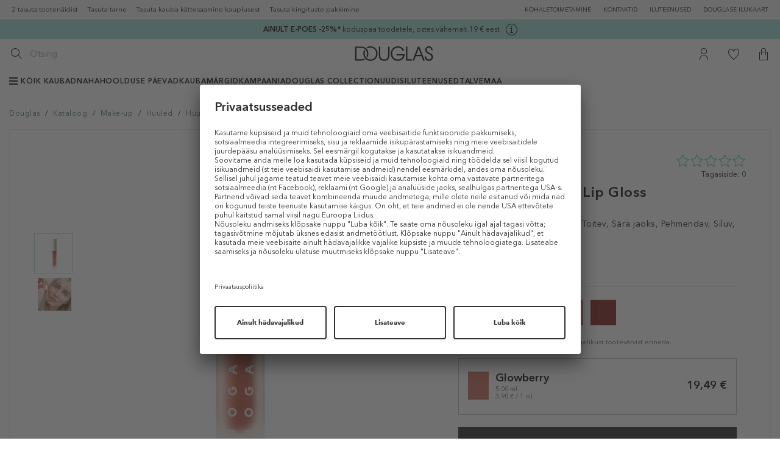

--- FILE ---
content_type: text/html; charset=utf-8
request_url: https://www.douglas.ee/ee/kataloog/uoga-uoga-organic-certified-lip-gloss/
body_size: 55678
content:
<!DOCTYPE html>
<html lang="ee">
<head>
	<title> Huuleläige UOGA UOGA Organic Certified Lip Gloss </title>
	<meta name="viewport" content="width=device-width, initial-scale=1, maximum-scale=1">
	<meta name="description" content=""/>
	<meta name="keywords" content=""/>
	<meta name="robots" content="index,follow" />

			<meta property="og:title" content="UOGA UOGA Organic Certified Lip Gloss">
		<meta property="og:description" content="NULL">
		<meta property="og:image" content="https://media.douglas.ee/images/galleries/1713342381_glowberry-4779040218732.jpg">
		
	<meta http-equiv="Content-Type" content="text/html; charset=utf-8"/>

	<link rel="canonical" href="https://www.douglas.ee/ee/kataloog/uoga-uoga-organic-certified-lip-gloss/" />








	<link href="https://www.douglas.ee/favicon.ico?v=2" rel="shortcut icon" type="image/x-icon" />
	<link rel="stylesheet" type="text/css" href="https://www.douglas.ee/fonts/MyFontsWebfontsKit.css?v=2025121802"/>
    <link rel="stylesheet" type="text/css" href="https://www.douglas.ee/fonts/stylesheet.css?v=2025121802"/>
	<link rel="stylesheet" type="text/css" href="https://www.douglas.ee/vendors/jqueryUI/jquery-ui-1.8.23.custom.css"/>

	<link rel="stylesheet" type="text/css" href="https://www.douglas.ee/vendors/jquery.bxslider/jquery.bxslider.css"/>
	<link rel="stylesheet" type="text/css" href="https://www.douglas.ee/vendors/jScrollPane/style/jquery.jscrollpane.css"/>
	<link rel="stylesheet" type="text/css" href="https://www.douglas.ee/vendors/owl.carousel/dist/assets/owl.carousel.min.css"/>

	<link rel="stylesheet" href="https://www.douglas.ee/vendors/bootstrap-datetimepicker.css" />

				
		<script>
			(function(s,t,a,n){s[t]||(s[t]=a,n=s[a]=function(){n.q.push(arguments)},
					n.q=[],n.v=2,n.l=1*new Date)})(window,"InstanaEumObject","ineum");
			window._wnsIneumStart = performance.now();
			ineum('reportingUrl', 'https://eum-blue-saas.instana.io');
			ineum('key', 'FIuz2T-USTSYlViPd2AUbw');
			ineum('trackSessions');
		</script>
		
		<script defer crossorigin="anonymous" src="https://eum.instana.io/1.7.2/eum.min.js"
				integrity="sha384-cgeSlevgebehPauohUhsnAeBrpjXzaj94mSv3L2EXjCQH0RRb9xSQ2ErGOWkthIJ"></script>
		
		<link rel="stylesheet" type="text/css" href="https://www.douglas.ee/res/css/frontend/products.css?v=2025121802"/>
		<link rel="stylesheet" type="text/css" href="https://vjs.zencdn.net/7.0.3/video-js.css?v=2025121802"/>
		<link rel="stylesheet" type="text/css" href="https://www.douglas.ee/res/less/bootstrap.css?v=2025121802"/>
		<link rel="stylesheet" type="text/css" href="https://www.douglas.ee/res/less/columns.css?v=2025121802"/>
		<link rel="stylesheet" type="text/css" href="https://www.douglas.ee/res/less/frontend.css?v=2025121802"/>
			<script type="text/javascript" src="https://ajax.googleapis.com/ajax/libs/jquery/1.11.3/jquery.min.js?v=2025121802"></script>
		<script type="text/javascript" src="https://www.douglas.ee/res/vendors/jquery/jquery-migrate-1.2.1.min.js?v=2025121802"></script>
		<script type="text/javascript" src="https://www.douglas.ee/res/js/common.js?v=2025121802"></script>
		<script type="text/javascript" src="//maxcdn.bootstrapcdn.com/bootstrap/3.3.5/js/bootstrap.min.js?v=2025121802"></script>
		<script type="text/javascript" src="/core7.4/vendors/bootstrap-select/js/bootstrap-select.js?v=2025121802"></script>
		

	
	<script type="text/javascript" src="https://www.douglas.ee/vendors/jqueryUI/jquery-ui-1.8.23.custom.min.js"></script>

	<script type="text/javascript" src="https://www.douglas.ee/vendors/moment.js"></script>
	<script type="text/javascript" src="https://www.douglas.ee/vendors/locale-lv.js"></script>
	<script type="text/javascript" src="https://www.douglas.ee/vendors/locale-ee.js"></script>
	<script type="text/javascript" src="https://www.douglas.ee/vendors/bootstrap-datetimepicker.js"></script>

	<script type="text/javascript" src="https://www.douglas.ee/vendors/jquery.textshadow.js"></script>
	<script type="text/javascript" src="https://www.douglas.ee/vendors/fancyBox/jquery.fancybox.pack.js"></script>
	<link rel="stylesheet" type="text/css" href="https://www.douglas.ee/vendors/fancyBox/jquery.fancybox.css"/>

	<script type="text/javascript" src="https://www.douglas.ee/vendors/jquery.bxslider/jquery.bxslider.min.js"></script>
	<script type="text/javascript" src="https://www.douglas.ee/vendors/jScrollPane/script/jquery.mousewheel.js"></script>
	<script type="text/javascript" src="https://www.douglas.ee/vendors/jScrollPane/script/jquery.jscrollpane.min.js"></script>
	<script type="text/javascript" src="https://www.douglas.ee/vendors/owl.carousel/dist/owl.carousel.min.js"></script>
	<script type="text/javascript" src="https://www.douglas.ee/js/frontend/jquery.inputmask.min.js"></script>
	<script type="text/javascript" src="https://www.douglas.ee/vendors/jquery.countdown.2.1.0/js/jquery.plugin.js"></script>
	<script type="text/javascript" src="https://www.douglas.ee/vendors/jquery.countdown.2.1.0/js/jquery.countdown.js"></script>

	<script type="text/javascript" src="https://www.douglas.ee/res/js/frontend/frontend.js?v=2025121802"></script>
	<script type="text/javascript" src="https://www.douglas.ee/res/js/frontend/menu.js?v=2025121802"></script>
	<script type="text/javascript">
$(function(){
	$('#collections_listing h1 a, #sidebar div.collections_sideblock a').click(function(e){
		var params = {hash:'', cat1:3, cat2:22, cat3:88, brand:0, brand_cat:0};
		$.ajax({
			url: '?set_ref=1', 
			data: params,
			success: function(data){
				//
			},
			async: false
		});
		//e.preventDefault();
	});
	$('div.plist a.prod_el, div.plist a.prod_top').click(function(e){		
		var hash = window.location.hash.replace(/^.*#[_]?/, '');
		var params = {hash:hash, cat1:3, cat2:22, cat3:88, brand:0, brand_cat:0};
		$('#ajax_loader').show();
		$.ajax({
			url: '?set_ref=1', 
			data: params,
			success: function(data){
				//
			},
			async: false
		});
	});
});
</script>


	<script>
		
		function hover(element) {
			var str = element.getAttribute("src");
			str = str.substring(0, (str.length)-16)+str.substring((str.length)-4, str.length);
			element.setAttribute('src', str);
		}
		function unhover(element) {
			var str = element.getAttribute("src");
			str = str.substring(0, (str.length)-4) + "_desaturated" + str.substring((str.length)-4, str.length);
			element.setAttribute('src', str);
		}
		
	</script>

	
		
		
			<script data-cookieconsent="ignore">
				window.dataLayer = window.dataLayer || [];
				function gtag() {
					dataLayer.push(arguments);
				}
				gtag("consent", "default", {
					ad_personalization: "denied",
					ad_storage: "denied",
					ad_user_data: "denied",
					analytics_storage: "denied",
					functionality_storage: "denied",
					personalization_storage: "denied",
					security_storage: "granted",
					wait_for_update: 500,
				});
				gtag("set", "ads_data_redaction", true);
				gtag("set", "url_passthrough", true);
			</script>
		

		<!-- Google Tag Manager -->
		
		<noscript><iframe src="//www.googletagmanager.com/ns.html?id=GTM-WDJ96R"
		height="0" width="0" style="display:none;visibility:hidden"></iframe></noscript>
		<script>(function(w,d,s,l,i){w[l]=w[l]||[];w[l].push({'gtm.start':
		new Date().getTime(),event:'gtm.js'});var f=d.getElementsByTagName(s)[0],
		j=d.createElement(s),dl=l!='dataLayer'?'&l='+l:'';j.async=true;j.src=
		'//www.googletagmanager.com/gtm.js?id='+i+dl;f.parentNode.insertBefore(j,f);
		})(window,document,'script','dataLayer','GTM-WDJ96R');</script>
		
		
		<!-- End Google Tag Manager -->

		
			<script>
				if (typeof dataLayer !== "undefined") {
					window.dataLayer.push({
						'event' : 'pageview',
						'dimension8' : 'shop'
					});
				}
			</script>
		





	
	

			<script async charset="UTF-8" src="https://ui.swogo.net/bundles/v4/douglas/swogo.js"></script>
	
	<meta name="verify-paysera" content="8a154568ea31e942452252c4f9ac8523">

						<meta name="facebook-domain-verification" content="jfhef8rnirxtdzzi3zc8712gvqpg2r" />

				    <script type="text/javascript">
        //OMNISEND-SNIPPET-SOURCE-CODE-V1
        window.omnisend = window.omnisend || [];
        omnisend.push(["accountID", "6332c9789291037bab01d76a"]);
        omnisend.push(["track", "$pageViewed"]);
        !function(){var e=document.createElement("script");e.type="text/javascript",e.async=!0,e.src="https://omnisnippet1.com/inshop/launcher-v2.js";var t=document.getElementsByTagName("script")[0];t.parentNode.insertBefore(e,t)}();
        </script>


	
				<script src='//tttd.douglas.ee/www-balt-douglas-ee/prod/utag.sync.js'></script>
		<script src="//tttd.douglas.ee/www-balt-douglas-ee/prod/utag.js"></script>
					<script id="usercentrics-cmp" src="https://app.usercentrics.eu/browser-ui/latest/loader.js" data-settings-id="uOlSasDXe592-M" async></script>
	</head>

<body id="type_products" class="">
	<!-- Loading script asynchronously -->

	
				<script type="text/javascript">
			window.utag_cfg_ovrd = window.utag_cfg_ovrd || {};
			window.utag_cfg_ovrd.noview = true;

			(function(a,b,c,d){
				a='//tttd.douglas.ee/www-balt-douglas-ee/prod/utag.js';
				b=document;c='script';d=b.createElement(c);d.src=a;d.type='text/java'+c;d.async=true;
				a=b.getElementsByTagName(c)[0];a.parentNode.insertBefore(d,a);
			})();
		</script>
		
	
	<script>
		(function () {
			window.customUtagView = function (utagData) {
				var utagScriptStatus = typeof utag === "object" && utag.hasOwnProperty("view");
				var isUtagDataLoaded = typeof utagData !== 'undefined';
				var isIneumLoaded = typeof ineum !== 'undefined';
				var isUCLoaded = typeof UC_UI !== 'undefined' && typeof UC_UI.getServicesBaseInfo === 'function';
				var meta = {
					pageType: utagData.sitegroup,
					consent_presence: false,
					environment: 'dev'
				};

				if (isUCLoaded) {
					UC_UI.getServicesBaseInfo().forEach(function (service) {
						if (service.name === "Tealium IQ") {
							meta.consent_presence = service.consent.status;
						}
					});
				} else {
					meta.consent_presence = undefined;
				}

				switch (utagData.sitegroup) {
					case "Start":
						meta.utag_version = 'unavailable';
						break;
					case "ProductDetailsPage":
						meta.productId = utagData.primary_product_id;
						break;
					case "CategoryPage":
					case "ProductCategoryPage":
						meta.catagoryId = utagData.page_id;
						break;
					case "CartPage":
						meta.productIds = utagData.primary_product_id;
						break;
					case "OrderConfirmationPage":
						meta.productIds = utagData.primary_product_id;
						meta.orderId = utagData.order_id;
						break;
				}

				if (isIneumLoaded) {
					if (!utagScriptStatus) {
						ineum('reportEvent', 'failing_/utagJs/loadScriptFailed', {
							timestamp: Date.now(),
							meta: meta
						});
						console.log('TealiumLog: utag was not found');
					}

					if (!isUtagDataLoaded) {
						ineum('reportEvent', 'failing_/utag_data/', {
							timestamp: Date.now(),
							meta: meta
						});
						console.log('TealiumLog: utag_data was not found');
					}
				} else {
					console.log('TealiumLog: inem.js was failed load or reportEvent fn not found.');
				}

				function tryInitView(utagData, attempsLeft) {
					if (attempsLeft === 0) {
						ineum('reportEvent', 'failing_/utagJs/afterTimeout', {
							timestamp: Date.now(),
							meta: meta
						});
						console.log('TealiumLog: utag.view() attemps 0');
						return;
					}

					if (typeof utag === "object" && utag.hasOwnProperty("view")) {
						console.log('TealiumLog: utag.view() init!');
						utag.view(utagData);
					} else {
						console.log('TealiumLog: utag.view() not init! Again...');
						setTimeout(function () {
							tryInitView(utagData, attempsLeft - 1)
						}, 500);
					}
				}

				tryInitView(utagData, 5);
			}
		})();
	</script>
	

	


































		
			
	<header>
	<div class="skip-header-wrp">
		<a href="#main-container">Jäta vahele ja mine põhisisu juurde</a>
	</div>

	<div class="hidden-sm hidden-xs desktop_privalumai">
		<div class="container-fluid">
			<div class="desktop_privalumai_container clearfix">
				<div >
					2 tasuta tootenäidist
				</div>
				<div >
					Tasuta tarne
				</div>
				<div >
					Tasuta kauba kättesaamine kauplusest
				</div>
				<div >
					Tasuta kingituste pakkimine
				</div>
			</div>
			<ul id="menu_information" class="horizontal-desktop">
            <li>
            <a class="other-menu-link shops" href="https://www.douglas.ee/ee/kohaletoimetamine/" aria-label="Tarne">
                KOHALETOIMETAMINE
            </a>
        </li>
            <li>
            <a class="other-menu-link shops" href="https://www.douglas.ee/ee/kontaktid/" aria-label="Kontaktideni">
                KONTAKTID
            </a>
        </li>
            <li>
            <a class="other-menu-link shops" href="https://www.douglas.ee/ee/iluteenused-2/" aria-label="ILUTEENUSED">
                ILUTEENUSED
            </a>
        </li>
            <li>
            <a class="other-menu-link shops" href="https://www.douglas.ee/ee/douglase-ilukaart/" aria-label="Rohkem infot kaardi kohta">
                DOUGLASE ILUKAART
            </a>
        </li>
    














</ul>

		</div>
	</div>
	    <div class="linepromos" style="background-color: #9bdcd2;">
        <div class="wrp">
            <div class="">
                                    <div class="item">
                        <p style="text-align: center;"><span style="color: #000000;"><a href="https://www.douglas.ee/ee/soodne/"><span style="color: #000000;"><strong>AINULT E-POES</strong> <strong>-25%*</strong> koduspaa toodetele, ostes vähemalt 19 € eest</span></a></span></p>
                                                    <span class="info">
                                <a nohref data-id="75" aria-label="Open more information modal" role="button" tabindex="0">
                                    <svg width="19" height="19" viewBox="0 0 19 19" fill="#000000" focusable="false">
                                        <path fill-rule="evenodd" clip-rule="evenodd" d="M0 9.5C0 4.2533 4.2533 0 9.5 0C14.7467 0 19 4.2533 19 9.5C19 14.7467 14.7467 19 9.5 19C4.2533 19 0 14.7467 0 9.5ZM1 9.5C1 14.1869 4.81311 18 9.5 18C14.1869 18 18 14.1869 18 9.5C18 4.81305 14.1869 1 9.5 1C4.81311 1 1 4.81305 1 9.5Z" fill="#000000"></path>
                                        <path d="M9.5 6C10.0523 6 10.5 5.55228 10.5 5C10.5 4.44772 10.0523 4 9.5 4C8.94772 4 8.5 4.44772 8.5 5C8.5 5.55228 8.94772 6 9.5 6Z" fill="#000000"></path>
                                        <path d="M10 8V7H9H7V8H9V14H7V15H9H10H12V14H10V8Z" fill="#000000"></path>
                                    </svg>
                                </a>
                            </span>
                                                                                            </div>
                            </div>
        </div>
    </div>
    
        <script>
            $(function(){

                $('.linepromos .item .info a').on('click keydown', function(e){
                    if (e.type === 'click' || (e.type === 'keydown' && (e.which === 13 || e.which === 32))) {
                        e.preventDefault();
                        var id = $(this).data('id');

                        $.fancybox({
                            autoSize: 'false',
                            fitToView: 'false',
                            maxWidth: 500,
                            href: '?display=content_types/pages/linepromo_info&id=' + id,
                            type: 'ajax',
                        });
                    }
                });

                $('.linepromos .item .countdown').each(function(){
                    var str = $(this).data('time');
                    var date = new Date(str.replace(/-/g, "/"));
                    $(this).countdown({
                        labels: ['Y', 'M', 'w', 'd', 'h', 'm', 's'],
                        labels1: ['Y', 'M', 'w', 'd', 'h', 'm', 's'],
                        format: 'DHMS',
                        until: date,
                    });
                });

                $(document).on('click', '.linepromos .code .click', function(e){
                    e.preventDefault();
                    var obj = $(this).find('.copy-text');
                    var txt = obj.text();
                    var $temp = $('<input>');
                    $("body").append($temp);
                    $temp.val(txt).select();
                    document.execCommand("copy");
                    $temp.remove();

                    /*
                    if (!obj.data('bs.tooltip')) {
                        obj.tooltip({
                            trigger: 'click',
                            title: 'Sooduskood edukalt kopeeritud',
                            placement: 'bottom'
                        });
                    }
                    obj.tooltip('show');

                    setTimeout(function(){
                         obj.tooltip('hide');
                    }, 3000);
                    */
                });

                            });
        </script>
    


	<div id="head">
		<div class="container-fluid">
							<button id="mainNavButton"
						aria-controls="mainNav"
						aria-expanded="false"
						aria-label="Ava peamine navigatsioon">
					<img src="https://www.douglas.ee/images/frontend/commerce/burger.svg" alt="" />
				</button>
			
			<div class="search-form">
				<form id="quick_search" action="https://www.douglas.ee/ee/otsing/" method="get">
					<div class="input-group">
						<span class="input-group-btn">
							<button type="submit" class="btn btn-default" aria-label="Käivita otsing">
								<img src="https://www.douglas.ee/images/frontend/commerce/search.svg" alt=""/>
							</button>
						</span>
						<input type="text" class="form-control suggestion-input" id="suggestion-field" autocomplete="off" aria-label="Soovitus" disabled>
						<input type="text" class="form-control" id="search-field" autocomplete="off" name="s" placeholder="Otsing" aria-label="Otsing">
					</div>
					<div id="autocomplete" ></div>
					<script src="https://www.douglas.ee/vendors/jquery.debounce-1.0.5.js"></script>
					<script>
						$(document).on('click','.search-suggestion, .ac_wrapper .ac_product,.search .product_element a', function(e) {
							if(typeof $(this).data('query') !== 'undefined') {
								//e.preventDefault();
								var location = $(this).attr('href');
								$.ajax({
									type: 'POST',
									url: '?display=content_types/pages/lupa_event',
									data: {
										query: $(this).data('query'),
										event: typeof $(this).data('suggestion') !== 'undefined'?'suggestionClick':'itemClick',
										item: $(this).data('id'),
										suggestion: typeof $(this).data('suggestion') !== 'undefined'?1:0
									}
								}).then(function() {
									//window.location = location;
								});
							}
						});
						$('#search-field').keydown(function(e) {
							$('#suggestion-field').val('');
						});

                        var currentRequest = null;
						$('#search-field').keyup($.debounce(function() {
							var val = $('#search-field').val();
							$('#suggestion-field').val('');
							if (val.length > 2) {
                                if (currentRequest) currentRequest.abort();
                                currentRequest = $.ajax({
									type: 'POST',
									url: '?display=content_types/pages/autocomplete.tpl&suggestion=1',
									data: { keyword: val },
									success: function(data) {
										$("#autocomplete").html(data).show();
									}
								});
							}
						}, 300));

						$('#quick_search .mobile_trigger').click(function(e) {
							$('#quick_search').addClass('active').find('input[name="s"]').focus();
						});
						$(document).mouseup(function (e){
							var container = $("#quick_search");
							if (!container.is(e.target) && container.has(e.target).length === 0) {
								container.removeClass('active');
							}
						});
					</script>
				</form>

			</div>

			<div id="logo">
				<a href="https://www.douglas.ee/">
										<img src="https://www.douglas.ee/images/logo.svg" alt="Koduleheküljele" />
				</a>
			</div>

			<div class="login-icon-wrp menu-icon-wrp">
	<ul id="menu_functional">
					<li>
				<a class="menu_icon" href="https://www.douglas.ee/ee/minu-teave/tellimused/?page=logi-sisse" aria-label="Minu kasutajani">
					<img src="https://www.douglas.ee/images/frontend/commerce/user.svg" alt=""/>
				</a>
			</li>
			</ul>
	
		<script>
			$(function(){
				$('#menu_functional .dropdown-toggle').on('click', function(e){
					e.preventDefault();
					$(this).closest('.list-collapse-mobile').toggleClass('open');
				});
			});
		</script>
	
</div>

							<div class="fav-icon-wrp menu-icon-wrp">
					<a class="menu_icon my_favorites" href="https://www.douglas.ee/ee/minu-teave/soovikorv/" aria-label="Soovikorvini">
						<img src="https://www.douglas.ee/images/frontend/commerce/heart.svg" alt=""/>
					</a>
				</div>
			
			<div id="cart_info" class="cart-icon-wrp menu-icon-wrp">
	<a id="cartTrigger"
	   class="cart_icon menu_icon"
	   href="https://www.douglas.ee/ee/minu-teave/ostukorv/"
	   rel="nofollow"
	   role="button"
	   aria-label="Ostukorvi"
	   tabindex="0"
	   aria-haspopup="dialog"
	   aria-expanded="false"
	   aria-controls="cartOverview"
	   data-tealium-info='{&quot;addtobasket_source&quot;:null,&quot;addtowishlist_source&quot;:null,&quot;removefromwishlist_source&quot;:null,&quot;appointment_start&quot;:null,&quot;appointment_success&quot;:null,&quot;basket_ID&quot;:null,&quot;cart_view&quot;:null,&quot;category_id&quot;:[&quot;88&quot;],&quot;checkout_payment_start&quot;:null,&quot;currency&quot;:&quot;EUR&quot;,&quot;delivery_address_type&quot;:null,&quot;delivery_mode&quot;:null,&quot;error_message&quot;:null,&quot;error_object_code&quot;:null,&quot;go_to_checkout&quot;:null,&quot;layer_name&quot;:null,&quot;newsletter_registration_email_confirmation&quot;:null,&quot;order_id&quot;:null,&quot;beauty_points_redeemed&quot;:null,&quot;payment_method&quot;:null,&quot;primary_product_additions&quot;:[&quot;color&quot;],&quot;primary_product_availability_status&quot;:[&quot;Available&quot;],&quot;primary_product_backfill&quot;:[&quot;no&quot;],&quot;primary_product_brand&quot;:[&quot;UOGA UOGA&quot;],&quot;primary_product_classification&quot;:[&quot;L\u016bpu sp\u012bdums&quot;],&quot;primary_product_color&quot;:[&quot;Glowberry&quot;],&quot;primary_product_id&quot;:[&quot;65210&quot;],&quot;snd_product_id&quot;:[&quot;477904021873&quot;],&quot;primary_product_interaction&quot;:[&quot;view&quot;],&quot;primary_product_maincategory&quot;:[&quot;L\u016bpu sp\u012bdumi&quot;],&quot;primary_product_master_id&quot;:[&quot;38106&quot;],&quot;primary_product_master_name&quot;:[&quot;Organic Certified Lip Gloss&quot;],&quot;primary_product_name&quot;:[null],&quot;primary_product_onsale&quot;:[&quot;0&quot;],&quot;primary_product_price_regular&quot;:[&quot;19.49&quot;],&quot;primary_product_price&quot;:[&quot;19.49&quot;],&quot;primary_product_quantity&quot;:[&quot;1&quot;],&quot;primary_product_size&quot;:[&quot;none&quot;],&quot;primary_product_style&quot;:[&quot;none&quot;],&quot;primary_product_type&quot;:[&quot;PRODUCT&quot;],&quot;primary_product_variant_name&quot;:[&quot;Glowberry&quot;],&quot;primary_product_variants&quot;:[&quot;yes&quot;],&quot;primary_product_vendor&quot;:[&quot;Douglas&quot;],&quot;primary_product_view_type&quot;:&quot;articleDetailPage&quot;,&quot;promotion_action&quot;:null,&quot;promotion_code&quot;:null,&quot;promotion_coupon_entered&quot;:null,&quot;promotion_coupon_redeemed_type&quot;:null,&quot;promotion_coupon_redeemed&quot;:null,&quot;promotion_discount_value&quot;:null,&quot;purchase&quot;:null,&quot;search_filter_criteria&quot;:null,&quot;search_filter_usage&quot;:null,&quot;search_origin&quot;:null,&quot;search_query&quot;:null,&quot;search_result_type&quot;:null,&quot;search_result&quot;:null,&quot;search_sort_criteria&quot;:null,&quot;shipping_costs&quot;:null,&quot;shop_type&quot;:&quot;shop&quot;,&quot;subscription_preference&quot;:null,&quot;total_price_gross&quot;:null,&quot;total_price_net&quot;:null,&quot;video_action&quot;:null,&quot;video_creator_id&quot;:null,&quot;video_creator&quot;:null,&quot;video_id&quot;:null,&quot;video_length&quot;:null,&quot;video_name&quot;:null,&quot;video_type_detail&quot;:null,&quot;video_type&quot;:null,&quot;sitegroup&quot;:&quot;ProductDetailsPage&quot;,&quot;page_id&quot;:&quot;product_38106&quot;,&quot;page_url&quot;:&quot;https:\/\/www.douglas.ee\/ee\/kataloog\/uoga-uoga-organic-certified-lip-gloss\/?item=65210&quot;,&quot;country_code&quot;:&quot;EE&quot;,&quot;language_code&quot;:&quot;ee&quot;,&quot;category01&quot;:&quot;Kataloog&quot;,&quot;category02&quot;:&quot;Make-up&quot;,&quot;category03&quot;:&quot;Huuled&quot;,&quot;category04&quot;:&quot;Huulel\u00e4iked&quot;,&quot;category05&quot;:&quot;UOGA UOGA Organic Certified Lip Gloss&quot;,&quot;category06&quot;:null,&quot;category07&quot;:null,&quot;category08&quot;:null,&quot;category09&quot;:null,&quot;cdc_id&quot;:null,&quot;customer_birthday&quot;:null,&quot;customer_gender&quot;:null,&quot;customer_id&quot;:null,&quot;customer_login_status&quot;:null,&quot;customer_status&quot;:&quot;XX&quot;,&quot;customer_status_shop&quot;:&quot;0&quot;,&quot;login_failed&quot;:null,&quot;search_result_click&quot;:null,&quot;tealium_event&quot;:&quot;page_view&quot;,&quot;content_id&quot;:&quot;Homepage.Kataloog.Make-up.Huuled.Huulel\u00e4iked.UOGA UOGA Organic Certified Lip Gloss&quot;}'>


		<img src="https://www.douglas.ee/images/frontend/commerce/cart.svg" alt=""/>
			</a>
	<div class="overview_container empty"
		 id="cartOverview"
		 role="dialog"
		 aria-labelledby="cartTrigger"
		 hidden>
		<div class="overview clearfix">
			<em class="arrow"></em>
									
			<div class="clearfix" style="padding-bottom: 10px; margin-top: 10px;margin-left:10px;margin-right:10px; border-bottom:1px solid lightgrey;">
				<div style="float:left;  height:28px; line-height: 28px; font-weight: bold;">Kogusumma:</div>
				<div style="float:right; height:28px; line-height: 28px; font-weight: bold;">0 &euro;</div>
			</div>
			
			<div class="clearfix" style="padding: 12px;">
																						
																
				<table style="padding: 12px;">
					<tr>
						<td style="vertical-align:middle; text-align: left; width: 45px;">
															<img src="https://www.douglas.ee/images/frontend/commerce/free_delivery_now.png" alt="">
													</td>
						<td style="vertical-align: bottom; text-align: left;">
							<span class="text">
																	<span style="color:#000000; font-weight:bold;">TASUTA</span> kohaletoimetamiseni:<span style='color: #e5378f; font-weight: bold;'> 39.95 &euro;</span>
															</span>
						</td>
					</tr>
														</table>
			</div>
										
			<div class="clearfix">
			
			<a class="buy" href='https://www.douglas.ee/ee/minu-teave/ostukorv/' data-tealium-info='{&quot;addtobasket_source&quot;:null,&quot;addtowishlist_source&quot;:null,&quot;removefromwishlist_source&quot;:null,&quot;appointment_start&quot;:null,&quot;appointment_success&quot;:null,&quot;basket_ID&quot;:null,&quot;cart_view&quot;:null,&quot;category_id&quot;:[&quot;88&quot;],&quot;checkout_payment_start&quot;:null,&quot;currency&quot;:&quot;EUR&quot;,&quot;delivery_address_type&quot;:null,&quot;delivery_mode&quot;:null,&quot;error_message&quot;:null,&quot;error_object_code&quot;:null,&quot;go_to_checkout&quot;:null,&quot;layer_name&quot;:null,&quot;newsletter_registration_email_confirmation&quot;:null,&quot;order_id&quot;:null,&quot;beauty_points_redeemed&quot;:null,&quot;payment_method&quot;:null,&quot;primary_product_additions&quot;:[&quot;color&quot;],&quot;primary_product_availability_status&quot;:[&quot;Available&quot;],&quot;primary_product_backfill&quot;:[&quot;no&quot;],&quot;primary_product_brand&quot;:[&quot;UOGA UOGA&quot;],&quot;primary_product_classification&quot;:[&quot;L\u016bpu sp\u012bdums&quot;],&quot;primary_product_color&quot;:[&quot;Glowberry&quot;],&quot;primary_product_id&quot;:[&quot;65210&quot;],&quot;snd_product_id&quot;:[&quot;477904021873&quot;],&quot;primary_product_interaction&quot;:[&quot;view&quot;],&quot;primary_product_maincategory&quot;:[&quot;L\u016bpu sp\u012bdumi&quot;],&quot;primary_product_master_id&quot;:[&quot;38106&quot;],&quot;primary_product_master_name&quot;:[&quot;Organic Certified Lip Gloss&quot;],&quot;primary_product_name&quot;:[null],&quot;primary_product_onsale&quot;:[&quot;0&quot;],&quot;primary_product_price_regular&quot;:[&quot;19.49&quot;],&quot;primary_product_price&quot;:[&quot;19.49&quot;],&quot;primary_product_quantity&quot;:[&quot;1&quot;],&quot;primary_product_size&quot;:[&quot;none&quot;],&quot;primary_product_style&quot;:[&quot;none&quot;],&quot;primary_product_type&quot;:[&quot;PRODUCT&quot;],&quot;primary_product_variant_name&quot;:[&quot;Glowberry&quot;],&quot;primary_product_variants&quot;:[&quot;yes&quot;],&quot;primary_product_vendor&quot;:[&quot;Douglas&quot;],&quot;primary_product_view_type&quot;:&quot;articleDetailPage&quot;,&quot;promotion_action&quot;:null,&quot;promotion_code&quot;:null,&quot;promotion_coupon_entered&quot;:null,&quot;promotion_coupon_redeemed_type&quot;:null,&quot;promotion_coupon_redeemed&quot;:null,&quot;promotion_discount_value&quot;:null,&quot;purchase&quot;:null,&quot;search_filter_criteria&quot;:null,&quot;search_filter_usage&quot;:null,&quot;search_origin&quot;:null,&quot;search_query&quot;:null,&quot;search_result_type&quot;:null,&quot;search_result&quot;:null,&quot;search_sort_criteria&quot;:null,&quot;shipping_costs&quot;:null,&quot;shop_type&quot;:&quot;shop&quot;,&quot;subscription_preference&quot;:null,&quot;total_price_gross&quot;:null,&quot;total_price_net&quot;:null,&quot;video_action&quot;:null,&quot;video_creator_id&quot;:null,&quot;video_creator&quot;:null,&quot;video_id&quot;:null,&quot;video_length&quot;:null,&quot;video_name&quot;:null,&quot;video_type_detail&quot;:null,&quot;video_type&quot;:null,&quot;sitegroup&quot;:&quot;ProductDetailsPage&quot;,&quot;page_id&quot;:&quot;product_38106&quot;,&quot;page_url&quot;:&quot;https:\/\/www.douglas.ee\/ee\/kataloog\/uoga-uoga-organic-certified-lip-gloss\/?item=65210&quot;,&quot;country_code&quot;:&quot;EE&quot;,&quot;language_code&quot;:&quot;ee&quot;,&quot;category01&quot;:&quot;Kataloog&quot;,&quot;category02&quot;:&quot;Make-up&quot;,&quot;category03&quot;:&quot;Huuled&quot;,&quot;category04&quot;:&quot;Huulel\u00e4iked&quot;,&quot;category05&quot;:&quot;UOGA UOGA Organic Certified Lip Gloss&quot;,&quot;category06&quot;:null,&quot;category07&quot;:null,&quot;category08&quot;:null,&quot;category09&quot;:null,&quot;cdc_id&quot;:null,&quot;customer_birthday&quot;:null,&quot;customer_gender&quot;:null,&quot;customer_id&quot;:null,&quot;customer_login_status&quot;:null,&quot;customer_status&quot;:&quot;XX&quot;,&quot;customer_status_shop&quot;:&quot;0&quot;,&quot;login_failed&quot;:null,&quot;search_result_click&quot;:null,&quot;tealium_event&quot;:&quot;page_view&quot;,&quot;content_id&quot;:&quot;Homepage.Kataloog.Make-up.Huuled.Huulel\u00e4iked.UOGA UOGA Organic Certified Lip Gloss&quot;}'>OSTUKORVI</a>
			</div>
					</div>
	</div>
</div>

		</div>
	</div>

			








		<div id="menuOverlay"></div>
		<nav id="mainNavMobile" role="navigation" aria-label="Mobiili navigatsioon">
    <div class="menu-header">
        <button class="menu-close" aria-label="Close menu">
            <i class="icon icon-close"></i>
        </button>
    </div>

    <div class="menu-content">
        <div id="menuPremiumBlock">
            <div class="container-fluid">
                <ul id="menuPremium">
            <li class="has-submenu" data-title="KÕIK KAUBAD">
                        <div class="menu-item-wrp parent">
                            <a href="https://www.douglas.ee/ee/kataloog/" class="menu-link">
            <span class="burger"><span></span></span>                        KÕIK KAUBAD
        </a>
    
                    <button class="submenu-toggle" data-target='menuSubmenu_69757c21074a6' aria-expanded="false" aria-label="Ava kõrvalmenüü">
        <i class="icon icon-right"></i>
    </button>

            </div>
            <div id="menuSubmenu_69757c21074a6" class="submenu" >
                    <div class="submenu-header">
        <button class="submenu-back" aria-label="Mine tagasi peamine menüü">
            <i class="icon icon-left" aria-hidden="true"></i>
        </button>
        <div class="submenu-title" role="heading" aria-level="2">
            <span>KÕIK KAUBAD</span>
        </div>
        <button class="menu-close" aria-label="Sulge menüü">
            <i class="icon icon-close" aria-hidden="true"></i>
        </button>
    </div>


                <div class="submenu-content">
                    <ul class="submenu-items">
                                                                                <li >
                                <div class="menu-item-wrp">
                                                <a href="https://www.douglas.ee/ee/kinkekaardid/" class="menu-link">
                                    Kinkekaardid
        </a>
    
                                                                    </div>

                                                            </li>
                                                                                <li class="has-submenu">
                                <div class="menu-item-wrp">
                                                <a href="https://www.douglas.ee/ee/kataloog/lõhnad/" class="menu-link">
                                    Lõhnad
        </a>
    
                                        <button class="submenu-toggle" data-target='menuSubmenu_69757c2107ddb' aria-expanded="false" aria-label="Ava kõrvalmenüü">
        <i class="icon icon-right"></i>
    </button>
                                </div>

                                                                    <div class="submenu-content">
                                        <div id="menuSubmenu_69757c2107ddb" class="submenu" >
                                                <div class="submenu-header">
        <button class="submenu-back" aria-label="Mine tagasi KÕIK KAUBAD">
            <i class="icon icon-left" aria-hidden="true"></i>
        </button>
        <div class="submenu-title" role="heading" aria-level="3">
            <span>Lõhnad</span>
        </div>
        <button class="menu-close" aria-label="Sulge menüü">
            <i class="icon icon-close" aria-hidden="true"></i>
        </button>
    </div>


                                            <div class="submenu-content">
                                                <ul class="submenu-items">
                                                                                                                                                                    <li class="has-submenu">
                                                            <div class="menu-item-wrp">
                                                                            <a href="https://www.douglas.ee/ee/kataloog/lohnad/naiste-lohnad/" class="menu-link">
                                    Naistele
        </a>
    
                                                                    <button class="submenu-toggle" data-target='menuSubmenu_69757c2107dfd' aria-expanded="false" aria-label="Ava kõrvalmenüü">
        <i class="icon icon-right"></i>
    </button>
                                                            </div>

                                                                                                                            <div id="menuSubmenu_69757c2107dfd" class="submenu">
                                                                        <div class="submenu-header">
        <button class="submenu-back" aria-label="Mine tagasi Lõhnad">
            <i class="icon icon-left" aria-hidden="true"></i>
        </button>
        <div class="submenu-title" role="heading" aria-level="4">
            <span>Naistele</span>
        </div>
        <button class="menu-close" aria-label="Sulge menüü">
            <i class="icon icon-close" aria-hidden="true"></i>
        </button>
    </div>


                                                                    <div class="submenu-content">
                                                                        <ul class="submenu-items">
                                                                                                                                                            <li>
                                                                                    <div class="menu-item-wrp">
                                                                                                    <a href="https://www.douglas.ee/ee/kataloog/lohnad/naiste-lohnad/lohnad/" class="menu-link">
                                    Lõhnad
        </a>
    
                                                                                    </div>
                                                                                </li>
                                                                                                                                                            <li>
                                                                                    <div class="menu-item-wrp">
                                                                                                    <a href="https://www.douglas.ee/ee/kataloog/lohnad/nisiparfuumid/naisele/ " class="menu-link">
                                    Nišiparfüümid
        </a>
    
                                                                                    </div>
                                                                                </li>
                                                                                                                                                            <li>
                                                                                    <div class="menu-item-wrp">
                                                                                                    <a href="https://www.douglas.ee/ee/kataloog/l%c3%b5hnad/naiste-l%c3%b5hnad/parf%c3%bc%c3%bcmdeodorandid/" class="menu-link">
                                    Parfüümdeodorandid
        </a>
    
                                                                                    </div>
                                                                                </li>
                                                                                                                                                            <li>
                                                                                    <div class="menu-item-wrp">
                                                                                                    <a href="https://www.douglas.ee/ee/kataloog/l%c3%b5hnad/naiste-l%c3%b5hnad/parf%c3%bc%c3%bcmpesemisvahendid/" class="menu-link">
                                    Parfüümpesemisvahendid
        </a>
    
                                                                                    </div>
                                                                                </li>
                                                                                                                                                            <li>
                                                                                    <div class="menu-item-wrp">
                                                                                                    <a href="https://www.douglas.ee/ee/kataloog/l%c3%b5hnad/naiste-l%c3%b5hnad/parf%c3%bc%c3%bcmhooldustooted/" class="menu-link">
                                    Parfüümhooldustooted
        </a>
    
                                                                                    </div>
                                                                                </li>
                                                                                                                                                            <li>
                                                                                    <div class="menu-item-wrp">
                                                                                                    <a href="https://www.douglas.ee/ee/kataloog/l%c3%b5hnad/naiste-l%c3%b5hnad/komplektid/" class="menu-link">
                                    Komplektid
        </a>
    
                                                                                    </div>
                                                                                </li>
                                                                                                                                                            <li>
                                                                                    <div class="menu-item-wrp">
                                                                                                    <a href="https://www.douglas.ee/ee/kataloog/top-10-naistelohna/" class="menu-link">
                                    Top 10 naistelõhna
        </a>
    
                                                                                    </div>
                                                                                </li>
                                                                                                                                                            <li>
                                                                                    <div class="menu-item-wrp">
                                                                                                    <a href="https://www.douglas.ee/ee/kataloog/lohnad/naiste-lohnad/" class="menu-link">
                                    »Kõik tooted
        </a>
    
                                                                                    </div>
                                                                                </li>
                                                                                                                                                    </ul>
                                                                    </div>
                                                                </div>
                                                                                                                    </li>
                                                                                                                                                                    <li class="has-submenu">
                                                            <div class="menu-item-wrp">
                                                                            <a href="https://www.douglas.ee/ee/kataloog/lohnad/meeste-lohnad/" class="menu-link">
                                    Meestele
        </a>
    
                                                                    <button class="submenu-toggle" data-target='menuSubmenu_69757c2107e3f' aria-expanded="false" aria-label="Ava kõrvalmenüü">
        <i class="icon icon-right"></i>
    </button>
                                                            </div>

                                                                                                                            <div id="menuSubmenu_69757c2107e3f" class="submenu">
                                                                        <div class="submenu-header">
        <button class="submenu-back" aria-label="Mine tagasi Lõhnad">
            <i class="icon icon-left" aria-hidden="true"></i>
        </button>
        <div class="submenu-title" role="heading" aria-level="4">
            <span>Meestele</span>
        </div>
        <button class="menu-close" aria-label="Sulge menüü">
            <i class="icon icon-close" aria-hidden="true"></i>
        </button>
    </div>


                                                                    <div class="submenu-content">
                                                                        <ul class="submenu-items">
                                                                                                                                                            <li>
                                                                                    <div class="menu-item-wrp">
                                                                                                    <a href="https://www.douglas.ee/ee/kataloog/l%c3%b5hnad/meeste-l%c3%b5hnad/" class="menu-link">
                                    Lõhnad
        </a>
    
                                                                                    </div>
                                                                                </li>
                                                                                                                                                            <li>
                                                                                    <div class="menu-item-wrp">
                                                                                                    <a href="https://www.douglas.ee/ee/kataloog/lohnad/nisiparfuumid/mehele/" class="menu-link">
                                    Nišiparfüümid
        </a>
    
                                                                                    </div>
                                                                                </li>
                                                                                                                                                            <li>
                                                                                    <div class="menu-item-wrp">
                                                                                                    <a href="https://www.douglas.ee/ee/kataloog/l%c3%b5hnad/meeste-l%c3%b5hnad/parf%c3%bc%c3%bcmdeodorandid/" class="menu-link">
                                    Parfüümdeodorandid
        </a>
    
                                                                                    </div>
                                                                                </li>
                                                                                                                                                            <li>
                                                                                    <div class="menu-item-wrp">
                                                                                                    <a href="https://www.douglas.ee/ee/kataloog/l%c3%b5hnad/meeste-l%c3%b5hnad/parfüümpesemisvahendid/" class="menu-link">
                                    Parfüümpesemisvahendid
        </a>
    
                                                                                    </div>
                                                                                </li>
                                                                                                                                                            <li>
                                                                                    <div class="menu-item-wrp">
                                                                                                    <a href="https://www.douglas.ee/ee/kataloog/lohnad/meeste-lohnad/raseerimisjargsed-parfuumtooted/" class="menu-link">
                                    Parfüümtooted raseerimiseks
        </a>
    
                                                                                    </div>
                                                                                </li>
                                                                                                                                                            <li>
                                                                                    <div class="menu-item-wrp">
                                                                                                    <a href="https://www.douglas.ee/ee/kataloog/l%c3%b5hnad/meeste-l%c3%b5hnad/komplektid/" class="menu-link">
                                    Komplektid
        </a>
    
                                                                                    </div>
                                                                                </li>
                                                                                                                                                            <li>
                                                                                    <div class="menu-item-wrp">
                                                                                                    <a href="https://www.douglas.ee/ee/kataloog/top-10-meestelohna/" class="menu-link">
                                    Top 10 meestelõhna
        </a>
    
                                                                                    </div>
                                                                                </li>
                                                                                                                                                            <li>
                                                                                    <div class="menu-item-wrp">
                                                                                                    <a href="https://www.douglas.ee/ee/kataloog/lohnad/meeste-lohnad/" class="menu-link">
                                    »Kõik tooted
        </a>
    
                                                                                    </div>
                                                                                </li>
                                                                                                                                                    </ul>
                                                                    </div>
                                                                </div>
                                                                                                                    </li>
                                                                                                                                                                    <li class="has-submenu">
                                                            <div class="menu-item-wrp">
                                                                            <a href="https://www.douglas.ee/ee/kataloog/lohnad/unisex/" class="menu-link">
                                    Unisex
        </a>
    
                                                                    <button class="submenu-toggle" data-target='menuSubmenu_69757c2107e7d' aria-expanded="false" aria-label="Ava kõrvalmenüü">
        <i class="icon icon-right"></i>
    </button>
                                                            </div>

                                                                                                                            <div id="menuSubmenu_69757c2107e7d" class="submenu">
                                                                        <div class="submenu-header">
        <button class="submenu-back" aria-label="Mine tagasi Lõhnad">
            <i class="icon icon-left" aria-hidden="true"></i>
        </button>
        <div class="submenu-title" role="heading" aria-level="4">
            <span>Unisex</span>
        </div>
        <button class="menu-close" aria-label="Sulge menüü">
            <i class="icon icon-close" aria-hidden="true"></i>
        </button>
    </div>


                                                                    <div class="submenu-content">
                                                                        <ul class="submenu-items">
                                                                                                                                                            <li>
                                                                                    <div class="menu-item-wrp">
                                                                                                    <a href="https://www.douglas.ee/ee/kataloog/lõhnad/unisex/lõhnad/" class="menu-link">
                                    Lõhnad
        </a>
    
                                                                                    </div>
                                                                                </li>
                                                                                                                                                    </ul>
                                                                    </div>
                                                                </div>
                                                                                                                    </li>
                                                                                                                                                                    <li >
                                                            <div class="menu-item-wrp">
                                                                            <a href="https://www.douglas.ee/ee/kataloog/lohnad/kodu-auto/" class="menu-link">
                                    Kodu/auto
        </a>
    
                                                                                                                            </div>

                                                                                                                    </li>
                                                                                                                                                                    <li >
                                                            <div class="menu-item-wrp">
                                                                            <a href="https://www.douglas.ee/ee/kataloog/lohnad/nisiparfuumid/" class="menu-link">
                                    Nišiparfüümid
        </a>
    
                                                                                                                            </div>

                                                                                                                    </li>
                                                                                                                                                                    <li class="has-submenu">
                                                            <div class="menu-item-wrp">
                                                                            <a href="https://www.douglas.ee/ee/kataloog/lõhnad/#tag:3;product_type:1,2,3" class="menu-link">
                                    Uudis
        </a>
    
                                                                    <button class="submenu-toggle" data-target='menuSubmenu_69757c2107ea1' aria-expanded="false" aria-label="Ava kõrvalmenüü">
        <i class="icon icon-right"></i>
    </button>
                                                            </div>

                                                                                                                            <div id="menuSubmenu_69757c2107ea1" class="submenu">
                                                                        <div class="submenu-header">
        <button class="submenu-back" aria-label="Mine tagasi Lõhnad">
            <i class="icon icon-left" aria-hidden="true"></i>
        </button>
        <div class="submenu-title" role="heading" aria-level="4">
            <span>Uudis</span>
        </div>
        <button class="menu-close" aria-label="Sulge menüü">
            <i class="icon icon-close" aria-hidden="true"></i>
        </button>
    </div>


                                                                    <div class="submenu-content">
                                                                        <ul class="submenu-items">
                                                                                                                                                            <li>
                                                                                    <div class="menu-item-wrp">
                                                                                                    <a href="https://www.douglas.ee/ee/bond-no-9/" class="menu-link">
                                    BOND NO. 9
        </a>
    
                                                                                    </div>
                                                                                </li>
                                                                                                                                                            <li>
                                                                                    <div class="menu-item-wrp">
                                                                                                    <a href="https://www.douglas.ee/ee/lattafa/" class="menu-link">
                                    LATTAFA
        </a>
    
                                                                                    </div>
                                                                                </li>
                                                                                                                                                            <li>
                                                                                    <div class="menu-item-wrp">
                                                                                                    <a href="https://www.douglas.ee/ee/brecourt/" class="menu-link">
                                    BRECOURT 
        </a>
    
                                                                                    </div>
                                                                                </li>
                                                                                                                                                            <li>
                                                                                    <div class="menu-item-wrp">
                                                                                                    <a href="https://www.douglas.ee/ee/khlo-kardashian/" class="menu-link">
                                    KHLOÉ KARDASHIAN
        </a>
    
                                                                                    </div>
                                                                                </li>
                                                                                                                                                            <li>
                                                                                    <div class="menu-item-wrp">
                                                                                                    <a href="https://www.douglas.ee/ee/hfc-paris/" class="menu-link">
                                    HFC PARIS
        </a>
    
                                                                                    </div>
                                                                                </li>
                                                                                                                                                    </ul>
                                                                    </div>
                                                                </div>
                                                                                                                    </li>
                                                                                                                                                                    <li >
                                                            <div class="menu-item-wrp">
                                                                            <a href="https://www.douglas.ee/ee/kataloog/douglas-collection-beautiful-stories-open-your/" class="menu-link">
                                    DOUGLAS Open Your Heart
        </a>
    
                                                                                                                            </div>

                                                                                                                    </li>
                                                                                                    </ul>
                                            </div>
                                        </div>
                                    </div>
                                                            </li>
                                                                                <li class="has-submenu">
                                <div class="menu-item-wrp">
                                                <a href="https://www.douglas.ee/ee/kataloog/make-up/" class="menu-link">
                                    Make-up
        </a>
    
                                        <button class="submenu-toggle" data-target='menuSubmenu_69757c2107edd' aria-expanded="false" aria-label="Ava kõrvalmenüü">
        <i class="icon icon-right"></i>
    </button>
                                </div>

                                                                    <div class="submenu-content">
                                        <div id="menuSubmenu_69757c2107edd" class="submenu" >
                                                <div class="submenu-header">
        <button class="submenu-back" aria-label="Mine tagasi KÕIK KAUBAD">
            <i class="icon icon-left" aria-hidden="true"></i>
        </button>
        <div class="submenu-title" role="heading" aria-level="3">
            <span>Make-up</span>
        </div>
        <button class="menu-close" aria-label="Sulge menüü">
            <i class="icon icon-close" aria-hidden="true"></i>
        </button>
    </div>


                                            <div class="submenu-content">
                                                <ul class="submenu-items">
                                                                                                                                                                    <li class="has-submenu">
                                                            <div class="menu-item-wrp">
                                                                            <a href="https://www.douglas.ee/ee/kataloog/make-up/nägu/" class="menu-link">
                                    Nägu
        </a>
    
                                                                    <button class="submenu-toggle" data-target='menuSubmenu_69757c2107ef6' aria-expanded="false" aria-label="Ava kõrvalmenüü">
        <i class="icon icon-right"></i>
    </button>
                                                            </div>

                                                                                                                            <div id="menuSubmenu_69757c2107ef6" class="submenu">
                                                                        <div class="submenu-header">
        <button class="submenu-back" aria-label="Mine tagasi Make-up">
            <i class="icon icon-left" aria-hidden="true"></i>
        </button>
        <div class="submenu-title" role="heading" aria-level="4">
            <span>Nägu</span>
        </div>
        <button class="menu-close" aria-label="Sulge menüü">
            <i class="icon icon-close" aria-hidden="true"></i>
        </button>
    </div>


                                                                    <div class="submenu-content">
                                                                        <ul class="submenu-items">
                                                                                                                                                            <li>
                                                                                    <div class="menu-item-wrp">
                                                                                                    <a href="https://www.douglas.ee/ee/kataloog/make-up/nägu/aluskreem/" class="menu-link">
                                    Aluskreem
        </a>
    
                                                                                    </div>
                                                                                </li>
                                                                                                                                                            <li>
                                                                                    <div class="menu-item-wrp">
                                                                                                    <a href="https://www.douglas.ee/ee/kataloog/make-up/nagu/meigi-alus/" class="menu-link">
                                    Meigi alus
        </a>
    
                                                                                    </div>
                                                                                </li>
                                                                                                                                                            <li>
                                                                                    <div class="menu-item-wrp">
                                                                                                    <a href="https://www.douglas.ee/ee/kataloog/make-up/nägu/peitepulgad/" class="menu-link">
                                    Peitepulgad
        </a>
    
                                                                                    </div>
                                                                                </li>
                                                                                                                                                            <li>
                                                                                    <div class="menu-item-wrp">
                                                                                                    <a href="https://www.douglas.ee/ee/kataloog/make-up/nägu/puudrid/" class="menu-link">
                                    Puudrid
        </a>
    
                                                                                    </div>
                                                                                </li>
                                                                                                                                                            <li>
                                                                                    <div class="menu-item-wrp">
                                                                                                    <a href="https://www.douglas.ee/ee/kataloog/make-up/nägu/põsepunad-päikesepuudrid/" class="menu-link">
                                    Põsepunad/päikesepuudrid
        </a>
    
                                                                                    </div>
                                                                                </li>
                                                                                                                                                            <li>
                                                                                    <div class="menu-item-wrp">
                                                                                                    <a href="https://www.douglas.ee/ee/kataloog/make-up/nägu/komplektid/" class="menu-link">
                                    Komplektid
        </a>
    
                                                                                    </div>
                                                                                </li>
                                                                                                                                                            <li>
                                                                                    <div class="menu-item-wrp">
                                                                                                    <a href="https://www.douglas.ee/ee/kataloog/make-up/nagu/" class="menu-link">
                                    »Kõik tooted
        </a>
    
                                                                                    </div>
                                                                                </li>
                                                                                                                                                    </ul>
                                                                    </div>
                                                                </div>
                                                                                                                    </li>
                                                                                                                                                                    <li class="has-submenu">
                                                            <div class="menu-item-wrp">
                                                                            <a href="https://www.douglas.ee/ee/kataloog/make-up/silmad/" class="menu-link">
                                    Silmad
        </a>
    
                                                                    <button class="submenu-toggle" data-target='menuSubmenu_69757c2107f33' aria-expanded="false" aria-label="Ava kõrvalmenüü">
        <i class="icon icon-right"></i>
    </button>
                                                            </div>

                                                                                                                            <div id="menuSubmenu_69757c2107f33" class="submenu">
                                                                        <div class="submenu-header">
        <button class="submenu-back" aria-label="Mine tagasi Make-up">
            <i class="icon icon-left" aria-hidden="true"></i>
        </button>
        <div class="submenu-title" role="heading" aria-level="4">
            <span>Silmad</span>
        </div>
        <button class="menu-close" aria-label="Sulge menüü">
            <i class="icon icon-close" aria-hidden="true"></i>
        </button>
    </div>


                                                                    <div class="submenu-content">
                                                                        <ul class="submenu-items">
                                                                                                                                                            <li>
                                                                                    <div class="menu-item-wrp">
                                                                                                    <a href="https://www.douglas.ee/ee/kataloog/make-up/silmad/ripsmetuss/" class="menu-link">
                                    Ripsmetušš
        </a>
    
                                                                                    </div>
                                                                                </li>
                                                                                                                                                            <li>
                                                                                    <div class="menu-item-wrp">
                                                                                                    <a href="https://www.douglas.ee/ee/kataloog/make-up/silmad/silmapliiatsid-lainerid/" class="menu-link">
                                    Silmapliiatsid/-lainerid
        </a>
    
                                                                                    </div>
                                                                                </li>
                                                                                                                                                            <li>
                                                                                    <div class="menu-item-wrp">
                                                                                                    <a href="https://www.douglas.ee/ee/kataloog/make-up/silmad/lauvarvid/" class="menu-link">
                                    Lauvärvid
        </a>
    
                                                                                    </div>
                                                                                </li>
                                                                                                                                                            <li>
                                                                                    <div class="menu-item-wrp">
                                                                                                    <a href="https://www.douglas.ee/ee/kataloog/make-up/silmad/kulmudele/" class="menu-link">
                                    Kulmudele
        </a>
    
                                                                                    </div>
                                                                                </li>
                                                                                                                                                            <li>
                                                                                    <div class="menu-item-wrp">
                                                                                                    <a href="https://www.douglas.ee/ee/kataloog/make-up/silmad/kunstripsmed/" class="menu-link">
                                    Kunstripsmed
        </a>
    
                                                                                    </div>
                                                                                </li>
                                                                                                                                                            <li>
                                                                                    <div class="menu-item-wrp">
                                                                                                    <a href="https://www.douglas.ee/ee/kataloog/make-up/silmad/komplektid/" class="menu-link">
                                    Komplektid
        </a>
    
                                                                                    </div>
                                                                                </li>
                                                                                                                                                            <li>
                                                                                    <div class="menu-item-wrp">
                                                                                                    <a href="https://www.douglas.ee/ee/kataloog/make-up/silmad/" class="menu-link">
                                    »Kõik tooted
        </a>
    
                                                                                    </div>
                                                                                </li>
                                                                                                                                                    </ul>
                                                                    </div>
                                                                </div>
                                                                                                                    </li>
                                                                                                                                                                    <li class="has-submenu">
                                                            <div class="menu-item-wrp">
                                                                            <a href="https://www.douglas.ee/ee/kataloog/make-up/huuled/" class="menu-link">
                                    Huuled
        </a>
    
                                                                    <button class="submenu-toggle" data-target='menuSubmenu_69757c2107f6d' aria-expanded="false" aria-label="Ava kõrvalmenüü">
        <i class="icon icon-right"></i>
    </button>
                                                            </div>

                                                                                                                            <div id="menuSubmenu_69757c2107f6d" class="submenu">
                                                                        <div class="submenu-header">
        <button class="submenu-back" aria-label="Mine tagasi Make-up">
            <i class="icon icon-left" aria-hidden="true"></i>
        </button>
        <div class="submenu-title" role="heading" aria-level="4">
            <span>Huuled</span>
        </div>
        <button class="menu-close" aria-label="Sulge menüü">
            <i class="icon icon-close" aria-hidden="true"></i>
        </button>
    </div>


                                                                    <div class="submenu-content">
                                                                        <ul class="submenu-items">
                                                                                                                                                            <li>
                                                                                    <div class="menu-item-wrp">
                                                                                                    <a href="https://www.douglas.ee/ee/kataloog/make-up/huuled/huulevarvid/" class="menu-link">
                                    Huulevärvid
        </a>
    
                                                                                    </div>
                                                                                </li>
                                                                                                                                                            <li>
                                                                                    <div class="menu-item-wrp">
                                                                                                    <a href="https://www.douglas.ee/ee/kataloog/make-up/huuled/huulelaiked/" class="menu-link">
                                    Huuleläiked
        </a>
    
                                                                                    </div>
                                                                                </li>
                                                                                                                                                            <li>
                                                                                    <div class="menu-item-wrp">
                                                                                                    <a href="https://www.douglas.ee/ee/kataloog/make-up/huuled/huulepliiatsid/" class="menu-link">
                                    Huulepliiatsid
        </a>
    
                                                                                    </div>
                                                                                </li>
                                                                                                                                                            <li>
                                                                                    <div class="menu-item-wrp">
                                                                                                    <a href="https://www.douglas.ee/ee/kataloog/make-up/huuled/huulepalsamid/" class="menu-link">
                                    Huulepalsamid
        </a>
    
                                                                                    </div>
                                                                                </li>
                                                                                                                                                            <li>
                                                                                    <div class="menu-item-wrp">
                                                                                                    <a href="https://www.douglas.ee/ee/kataloog/make-up/huuled/huulepulga-aluskreemid/" class="menu-link">
                                    Huulepulga aluskreemid
        </a>
    
                                                                                    </div>
                                                                                </li>
                                                                                                                                                            <li>
                                                                                    <div class="menu-item-wrp">
                                                                                                    <a href="https://www.douglas.ee/ee/kataloog/make-up/huuled/komplektid/" class="menu-link">
                                    Komplektid
        </a>
    
                                                                                    </div>
                                                                                </li>
                                                                                                                                                            <li>
                                                                                    <div class="menu-item-wrp">
                                                                                                    <a href="https://www.douglas.ee/ee/kataloog/make-up/huuled/" class="menu-link">
                                    »Kõik tooted
        </a>
    
                                                                                    </div>
                                                                                </li>
                                                                                                                                                    </ul>
                                                                    </div>
                                                                </div>
                                                                                                                    </li>
                                                                                                                                                                    <li class="has-submenu">
                                                            <div class="menu-item-wrp">
                                                                            <a href="https://www.douglas.ee/ee/kataloog/make-up/kuuned/" class="menu-link">
                                    Küüned
        </a>
    
                                                                    <button class="submenu-toggle" data-target='menuSubmenu_69757c2107fa4' aria-expanded="false" aria-label="Ava kõrvalmenüü">
        <i class="icon icon-right"></i>
    </button>
                                                            </div>

                                                                                                                            <div id="menuSubmenu_69757c2107fa4" class="submenu">
                                                                        <div class="submenu-header">
        <button class="submenu-back" aria-label="Mine tagasi Make-up">
            <i class="icon icon-left" aria-hidden="true"></i>
        </button>
        <div class="submenu-title" role="heading" aria-level="4">
            <span>Küüned</span>
        </div>
        <button class="menu-close" aria-label="Sulge menüü">
            <i class="icon icon-close" aria-hidden="true"></i>
        </button>
    </div>


                                                                    <div class="submenu-content">
                                                                        <ul class="submenu-items">
                                                                                                                                                            <li>
                                                                                    <div class="menu-item-wrp">
                                                                                                    <a href="https://www.douglas.ee/ee/kataloog/make-up/kuuned/kuunelakid/" class="menu-link">
                                    Küünelakid
        </a>
    
                                                                                    </div>
                                                                                </li>
                                                                                                                                                            <li>
                                                                                    <div class="menu-item-wrp">
                                                                                                    <a href="https://www.douglas.ee/ee/kataloog/make-up/kuuned/kuunelakieemaldajad/" class="menu-link">
                                    Küünelakieemaldajad
        </a>
    
                                                                                    </div>
                                                                                </li>
                                                                                                                                                            <li>
                                                                                    <div class="menu-item-wrp">
                                                                                                    <a href="https://www.douglas.ee/ee/kataloog/make-up/kuuned/komplektid/" class="menu-link">
                                    Komplektid
        </a>
    
                                                                                    </div>
                                                                                </li>
                                                                                                                                                            <li>
                                                                                    <div class="menu-item-wrp">
                                                                                                    <a href="https://www.douglas.ee/ee/kataloog/make-up/kuuned/" class="menu-link">
                                    »Kõik tooted
        </a>
    
                                                                                    </div>
                                                                                </li>
                                                                                                                                                    </ul>
                                                                    </div>
                                                                </div>
                                                                                                                    </li>
                                                                                                                                                                    <li class="has-submenu">
                                                            <div class="menu-item-wrp">
                                                                            <a href="https://www.douglas.ee/ee/kataloog/make-up/aksessuaarid/" class="menu-link">
                                    Aksessuaarid
        </a>
    
                                                                    <button class="submenu-toggle" data-target='menuSubmenu_69757c2107fcc' aria-expanded="false" aria-label="Ava kõrvalmenüü">
        <i class="icon icon-right"></i>
    </button>
                                                            </div>

                                                                                                                            <div id="menuSubmenu_69757c2107fcc" class="submenu">
                                                                        <div class="submenu-header">
        <button class="submenu-back" aria-label="Mine tagasi Make-up">
            <i class="icon icon-left" aria-hidden="true"></i>
        </button>
        <div class="submenu-title" role="heading" aria-level="4">
            <span>Aksessuaarid</span>
        </div>
        <button class="menu-close" aria-label="Sulge menüü">
            <i class="icon icon-close" aria-hidden="true"></i>
        </button>
    </div>


                                                                    <div class="submenu-content">
                                                                        <ul class="submenu-items">
                                                                                                                                                            <li>
                                                                                    <div class="menu-item-wrp">
                                                                                                    <a href="https://www.douglas.ee/ee/kataloog/make-up/aksessuaarid/kasnad-svammid/" class="menu-link">
                                    Käsnad/svammid
        </a>
    
                                                                                    </div>
                                                                                </li>
                                                                                                                                                            <li>
                                                                                    <div class="menu-item-wrp">
                                                                                                    <a href="https://www.douglas.ee/ee/kataloog/make-up/aksessuaarid/pintslid-harjad/" class="menu-link">
                                    Pintslid/harjad
        </a>
    
                                                                                    </div>
                                                                                </li>
                                                                                                                                                            <li>
                                                                                    <div class="menu-item-wrp">
                                                                                                    <a href="https://www.douglas.ee/ee/kataloog/make-up/aksessuaarid/teritajad/" class="menu-link">
                                    Teritajad
        </a>
    
                                                                                    </div>
                                                                                </li>
                                                                                                                                                            <li>
                                                                                    <div class="menu-item-wrp">
                                                                                                    <a href="https://www.douglas.ee/ee/kataloog/nahahooldus/nahahoolduse-tarvikud/maniküüri-pediküüritarvikud/" class="menu-link">
                                    Maniküüri tarvikud
        </a>
    
                                                                                    </div>
                                                                                </li>
                                                                                                                                                            <li>
                                                                                    <div class="menu-item-wrp">
                                                                                                    <a href="https://www.douglas.ee/ee/kataloog/make-up/aksessuaarid/kosmeetikakotid/" class="menu-link">
                                    Kosmeetikakotid
        </a>
    
                                                                                    </div>
                                                                                </li>
                                                                                                                                                            <li>
                                                                                    <div class="menu-item-wrp">
                                                                                                    <a href="https://www.douglas.ee/ee/kataloog/make-up/aksessuaarid/" class="menu-link">
                                    Aksessuaarid
        </a>
    
                                                                                    </div>
                                                                                </li>
                                                                                                                                                            <li>
                                                                                    <div class="menu-item-wrp">
                                                                                                    <a href="https://www.douglas.ee/ee/kataloog/make-up/aksessuaarid/" class="menu-link">
                                    »Kõik tooted
        </a>
    
                                                                                    </div>
                                                                                </li>
                                                                                                                                                    </ul>
                                                                    </div>
                                                                </div>
                                                                                                                    </li>
                                                                                                                                                                    <li class="has-submenu">
                                                            <div class="menu-item-wrp">
                                                                            <a href="https://www.douglas.ee/ee/kataloog/make-up/" class="menu-link">
                                    Uudis
        </a>
    
                                                                    <button class="submenu-toggle" data-target='menuSubmenu_69757c2108003' aria-expanded="false" aria-label="Ava kõrvalmenüü">
        <i class="icon icon-right"></i>
    </button>
                                                            </div>

                                                                                                                            <div id="menuSubmenu_69757c2108003" class="submenu">
                                                                        <div class="submenu-header">
        <button class="submenu-back" aria-label="Mine tagasi Make-up">
            <i class="icon icon-left" aria-hidden="true"></i>
        </button>
        <div class="submenu-title" role="heading" aria-level="4">
            <span>Uudis</span>
        </div>
        <button class="menu-close" aria-label="Sulge menüü">
            <i class="icon icon-close" aria-hidden="true"></i>
        </button>
    </div>


                                                                    <div class="submenu-content">
                                                                        <ul class="submenu-items">
                                                                                                                                                            <li>
                                                                                    <div class="menu-item-wrp">
                                                                                                    <a href="https://www.douglas.ee/ee/dear-dahlia/" class="menu-link">
                                    DEAR DAHLIA
        </a>
    
                                                                                    </div>
                                                                                </li>
                                                                                                                                                            <li>
                                                                                    <div class="menu-item-wrp">
                                                                                                    <a href="https://www.douglas.ee/ee/huda-beauty/" class="menu-link">
                                    HUDA BEAUTY
        </a>
    
                                                                                    </div>
                                                                                </li>
                                                                                                                                                            <li>
                                                                                    <div class="menu-item-wrp">
                                                                                                    <a href="https://www.douglas.ee/ee/mesauda/" class="menu-link">
                                    MESAUDA 
        </a>
    
                                                                                    </div>
                                                                                </li>
                                                                                                                                                            <li>
                                                                                    <div class="menu-item-wrp">
                                                                                                    <a href="https://www.douglas.ee/ee/florence-by-mills/" class="menu-link">
                                    FLORENCE BY MILS
        </a>
    
                                                                                    </div>
                                                                                </li>
                                                                                                                                                            <li>
                                                                                    <div class="menu-item-wrp">
                                                                                                    <a href="https://www.douglas.ee/ee/inglot/" class="menu-link">
                                    INGLOT 
        </a>
    
                                                                                    </div>
                                                                                </li>
                                                                                                                                                            <li>
                                                                                    <div class="menu-item-wrp">
                                                                                                    <a href="https://www.douglas.ee/ee/i-heart-revolution/" class="menu-link">
                                     I HEART REVOLUTION
        </a>
    
                                                                                    </div>
                                                                                </li>
                                                                                                                                                    </ul>
                                                                    </div>
                                                                </div>
                                                                                                                    </li>
                                                                                                                                                                    <li >
                                                            <div class="menu-item-wrp">
                                                                            <a href="https://www.douglas.ee/ee/huda-beauty/" class="menu-link">
                                    Huda Beauty Easy Blur
        </a>
    
                                                                                                                            </div>

                                                                                                                    </li>
                                                                                                                                                                    <li >
                                                            <div class="menu-item-wrp">
                                                                            <a href="https://www.douglas.ee/ee/kataloog/top-10-meigitoodet" class="menu-link">
                                    TOP 10 meigitoodet
        </a>
    
                                                                                                                            </div>

                                                                                                                    </li>
                                                                                                    </ul>
                                            </div>
                                        </div>
                                    </div>
                                                            </li>
                                                                                <li class="has-submenu">
                                <div class="menu-item-wrp">
                                                <a href="https://www.douglas.ee/ee/kataloog/nahahooldus/" class="menu-link">
                                    Nahale
        </a>
    
                                        <button class="submenu-toggle" data-target='menuSubmenu_69757c210804b' aria-expanded="false" aria-label="Ava kõrvalmenüü">
        <i class="icon icon-right"></i>
    </button>
                                </div>

                                                                    <div class="submenu-content">
                                        <div id="menuSubmenu_69757c210804b" class="submenu" >
                                                <div class="submenu-header">
        <button class="submenu-back" aria-label="Mine tagasi KÕIK KAUBAD">
            <i class="icon icon-left" aria-hidden="true"></i>
        </button>
        <div class="submenu-title" role="heading" aria-level="3">
            <span>Nahale</span>
        </div>
        <button class="menu-close" aria-label="Sulge menüü">
            <i class="icon icon-close" aria-hidden="true"></i>
        </button>
    </div>


                                            <div class="submenu-content">
                                                <ul class="submenu-items">
                                                                                                                                                                    <li class="has-submenu">
                                                            <div class="menu-item-wrp">
                                                                            <a href="https://www.douglas.ee/ee/kataloog/nahahooldus/nagu/" class="menu-link">
                                    Nägu
        </a>
    
                                                                    <button class="submenu-toggle" data-target='menuSubmenu_69757c2108065' aria-expanded="false" aria-label="Ava kõrvalmenüü">
        <i class="icon icon-right"></i>
    </button>
                                                            </div>

                                                                                                                            <div id="menuSubmenu_69757c2108065" class="submenu">
                                                                        <div class="submenu-header">
        <button class="submenu-back" aria-label="Mine tagasi Nahale">
            <i class="icon icon-left" aria-hidden="true"></i>
        </button>
        <div class="submenu-title" role="heading" aria-level="4">
            <span>Nägu</span>
        </div>
        <button class="menu-close" aria-label="Sulge menüü">
            <i class="icon icon-close" aria-hidden="true"></i>
        </button>
    </div>


                                                                    <div class="submenu-content">
                                                                        <ul class="submenu-items">
                                                                                                                                                            <li>
                                                                                    <div class="menu-item-wrp">
                                                                                                    <a href="https://www.douglas.ee/ee/kataloog/nahahooldus/nägu/pesemine-puhastamine" class="menu-link">
                                    Pesemine/puhastamine
        </a>
    
                                                                                    </div>
                                                                                </li>
                                                                                                                                                            <li>
                                                                                    <div class="menu-item-wrp">
                                                                                                    <a href="https://www.douglas.ee/ee/kataloog/nahahooldus/nägu/päeva" class="menu-link">
                                    Päeva
        </a>
    
                                                                                    </div>
                                                                                </li>
                                                                                                                                                            <li>
                                                                                    <div class="menu-item-wrp">
                                                                                                    <a href="https://www.douglas.ee/ee/kataloog/nahahooldus/nägu/öö" class="menu-link">
                                    Öö
        </a>
    
                                                                                    </div>
                                                                                </li>
                                                                                                                                                            <li>
                                                                                    <div class="menu-item-wrp">
                                                                                                    <a href="https://www.douglas.ee/ee/kataloog/nahahooldus/nägu/24-tundi" class="menu-link">
                                    24 tundi
        </a>
    
                                                                                    </div>
                                                                                </li>
                                                                                                                                                            <li>
                                                                                    <div class="menu-item-wrp">
                                                                                                    <a href="https://www.douglas.ee/ee/kataloog/nahahooldus/nägu/vananemisvastane-kortsudevastane" class="menu-link">
                                    Vananemisvastane/kortsudevastane
        </a>
    
                                                                                    </div>
                                                                                </li>
                                                                                                                                                            <li>
                                                                                    <div class="menu-item-wrp">
                                                                                                    <a href="https://www.douglas.ee/ee/kataloog/nahahooldus/nägu/seerumid/" class="menu-link">
                                    Seerumid
        </a>
    
                                                                                    </div>
                                                                                </li>
                                                                                                                                                            <li>
                                                                                    <div class="menu-item-wrp">
                                                                                                    <a href="https://www.douglas.ee/ee/kataloog/nahahooldus/nägu/naomaskid/" class="menu-link">
                                    Näomaskid
        </a>
    
                                                                                    </div>
                                                                                </li>
                                                                                                                                                            <li>
                                                                                    <div class="menu-item-wrp">
                                                                                                    <a href="https://www.douglas.ee/ee/kataloog/nahahooldus/nägu/näosprei/" class="menu-link">
                                    Näosprei
        </a>
    
                                                                                    </div>
                                                                                </li>
                                                                                                                                                            <li>
                                                                                    <div class="menu-item-wrp">
                                                                                                    <a href="https://www.douglas.ee/ee/kataloog/nahahooldus/nägu/silmahooldus" class="menu-link">
                                    Silmahooldus
        </a>
    
                                                                                    </div>
                                                                                </li>
                                                                                                                                                            <li>
                                                                                    <div class="menu-item-wrp">
                                                                                                    <a href="https://www.douglas.ee/ee/kataloog/nahahooldus/nägu/silmamaskid/" class="menu-link">
                                    Silmamaskid
        </a>
    
                                                                                    </div>
                                                                                </li>
                                                                                                                                                            <li>
                                                                                    <div class="menu-item-wrp">
                                                                                                    <a href="https://www.douglas.ee/ee/kataloog/nahahooldus/nägu/huultehooldus/" class="menu-link">
                                    Huultehooldus
        </a>
    
                                                                                    </div>
                                                                                </li>
                                                                                                                                                            <li>
                                                                                    <div class="menu-item-wrp">
                                                                                                    <a href="https://www.douglas.ee/ee/kataloog/nahahooldus/nägu/kael-dekoltee" class="menu-link">
                                    Kael/dekoltee
        </a>
    
                                                                                    </div>
                                                                                </li>
                                                                                                                                                            <li>
                                                                                    <div class="menu-item-wrp">
                                                                                                    <a href="https://www.douglas.ee/ee/kataloog/nahahooldus/nägu/vistrikuvastased" class="menu-link">
                                    Vistrikuvastased
        </a>
    
                                                                                    </div>
                                                                                </li>
                                                                                                                                                            <li>
                                                                                    <div class="menu-item-wrp">
                                                                                                    <a href="https://www.douglas.ee/ee/kataloog/nahahooldus/nägu/komplektid" class="menu-link">
                                    Komplektid
        </a>
    
                                                                                    </div>
                                                                                </li>
                                                                                                                                                            <li>
                                                                                    <div class="menu-item-wrp">
                                                                                                    <a href="https://www.douglas.ee/ee/kataloog/nahahooldus/nagu/" class="menu-link">
                                    »Kõik tooted
        </a>
    
                                                                                    </div>
                                                                                </li>
                                                                                                                                                    </ul>
                                                                    </div>
                                                                </div>
                                                                                                                    </li>
                                                                                                                                                                    <li class="has-submenu">
                                                            <div class="menu-item-wrp">
                                                                            <a href="https://www.douglas.ee/ee/kataloog/nahahooldus/kaed-jalad/" class="menu-link">
                                    Käed/jalad
        </a>
    
                                                                    <button class="submenu-toggle" data-target='menuSubmenu_69757c21080c6' aria-expanded="false" aria-label="Ava kõrvalmenüü">
        <i class="icon icon-right"></i>
    </button>
                                                            </div>

                                                                                                                            <div id="menuSubmenu_69757c21080c6" class="submenu">
                                                                        <div class="submenu-header">
        <button class="submenu-back" aria-label="Mine tagasi Nahale">
            <i class="icon icon-left" aria-hidden="true"></i>
        </button>
        <div class="submenu-title" role="heading" aria-level="4">
            <span>Käed/jalad</span>
        </div>
        <button class="menu-close" aria-label="Sulge menüü">
            <i class="icon icon-close" aria-hidden="true"></i>
        </button>
    </div>


                                                                    <div class="submenu-content">
                                                                        <ul class="submenu-items">
                                                                                                                                                            <li>
                                                                                    <div class="menu-item-wrp">
                                                                                                    <a href="https://www.douglas.ee/ee/kataloog/nahahooldus/käed-jalad/kätehooldus/" class="menu-link">
                                    Kätehooldus
        </a>
    
                                                                                    </div>
                                                                                </li>
                                                                                                                                                            <li>
                                                                                    <div class="menu-item-wrp">
                                                                                                    <a href="https://www.douglas.ee/ee/kataloog/nahahooldus/käed-jalad/küüntehooldus/" class="menu-link">
                                    Küüntehooldus
        </a>
    
                                                                                    </div>
                                                                                </li>
                                                                                                                                                            <li>
                                                                                    <div class="menu-item-wrp">
                                                                                                    <a href="https://www.douglas.ee/ee/kataloog/nahahooldus/käed-jalad/jalahooldus/" class="menu-link">
                                    Jalahooldus
        </a>
    
                                                                                    </div>
                                                                                </li>
                                                                                                                                                            <li>
                                                                                    <div class="menu-item-wrp">
                                                                                                    <a href="https://www.douglas.ee/ee/kataloog/nahahooldus/käed-jalad/komplektid/" class="menu-link">
                                    Komplektid
        </a>
    
                                                                                    </div>
                                                                                </li>
                                                                                                                                                            <li>
                                                                                    <div class="menu-item-wrp">
                                                                                                    <a href="https://www.douglas.ee/ee/kataloog/nahahooldus/kaed-jalad/" class="menu-link">
                                    »Kõik tooted
        </a>
    
                                                                                    </div>
                                                                                </li>
                                                                                                                                                    </ul>
                                                                    </div>
                                                                </div>
                                                                                                                    </li>
                                                                                                                                                                    <li class="has-submenu">
                                                            <div class="menu-item-wrp">
                                                                            <a href="https://www.douglas.ee/ee/kataloog/nahahooldus/keha/" class="menu-link">
                                    Keha
        </a>
    
                                                                    <button class="submenu-toggle" data-target='menuSubmenu_69757c21080f3' aria-expanded="false" aria-label="Ava kõrvalmenüü">
        <i class="icon icon-right"></i>
    </button>
                                                            </div>

                                                                                                                            <div id="menuSubmenu_69757c21080f3" class="submenu">
                                                                        <div class="submenu-header">
        <button class="submenu-back" aria-label="Mine tagasi Nahale">
            <i class="icon icon-left" aria-hidden="true"></i>
        </button>
        <div class="submenu-title" role="heading" aria-level="4">
            <span>Keha</span>
        </div>
        <button class="menu-close" aria-label="Sulge menüü">
            <i class="icon icon-close" aria-hidden="true"></i>
        </button>
    </div>


                                                                    <div class="submenu-content">
                                                                        <ul class="submenu-items">
                                                                                                                                                            <li>
                                                                                    <div class="menu-item-wrp">
                                                                                                    <a href="https://www.douglas.ee/ee/kataloog/nahahooldus/keha/pesemisvahendid/" class="menu-link">
                                    Pesemisvahendid
        </a>
    
                                                                                    </div>
                                                                                </li>
                                                                                                                                                            <li>
                                                                                    <div class="menu-item-wrp">
                                                                                                    <a href="https://www.douglas.ee/ee/kataloog/nahahooldus/keha/niisutamine-toitmine/" class="menu-link">
                                    Niisutamine/toitmine
        </a>
    
                                                                                    </div>
                                                                                </li>
                                                                                                                                                            <li>
                                                                                    <div class="menu-item-wrp">
                                                                                                    <a href="https://www.douglas.ee/ee/kataloog/nahahooldus/keha/tugevdamine-vormimine/" class="menu-link">
                                    Tugevdamine/vormimine
        </a>
    
                                                                                    </div>
                                                                                </li>
                                                                                                                                                            <li>
                                                                                    <div class="menu-item-wrp">
                                                                                                    <a href="https://www.douglas.ee/ee/kataloog/nahahooldus/keha/tselluliidivastane/" class="menu-link">
                                    Tselluliidivastane
        </a>
    
                                                                                    </div>
                                                                                </li>
                                                                                                                                                            <li>
                                                                                    <div class="menu-item-wrp">
                                                                                                    <a href="https://www.douglas.ee/ee/kataloog/nahahooldus/keha/deodorandid/" class="menu-link">
                                    Deodorandid
        </a>
    
                                                                                    </div>
                                                                                </li>
                                                                                                                                                            <li>
                                                                                    <div class="menu-item-wrp">
                                                                                                    <a href="https://www.douglas.ee/ee/kataloog/nahahooldus/keha/venitusarmide-vastane/" class="menu-link">
                                    Venitusarmide vastane
        </a>
    
                                                                                    </div>
                                                                                </li>
                                                                                                                                                            <li>
                                                                                    <div class="menu-item-wrp">
                                                                                                    <a href="https://www.douglas.ee/ee/kataloog/nahahooldus/keha/depilatsioon/" class="menu-link">
                                    Depilatsioon
        </a>
    
                                                                                    </div>
                                                                                </li>
                                                                                                                                                            <li>
                                                                                    <div class="menu-item-wrp">
                                                                                                    <a href="https://www.douglas.ee/ee/kataloog/nahahooldus/keha/komplektid/" class="menu-link">
                                    Komplektid
        </a>
    
                                                                                    </div>
                                                                                </li>
                                                                                                                                                            <li>
                                                                                    <div class="menu-item-wrp">
                                                                                                    <a href="https://www.douglas.ee/ee/kataloog/nahahooldus/keha/" class="menu-link">
                                    »Kõik tooted
        </a>
    
                                                                                    </div>
                                                                                </li>
                                                                                                                                                    </ul>
                                                                    </div>
                                                                </div>
                                                                                                                    </li>
                                                                                                                                                                    <li class="has-submenu">
                                                            <div class="menu-item-wrp">
                                                                            <a href="https://www.douglas.ee/ee/kataloog/nahahooldus/paevitamine/" class="menu-link">
                                    Päevitamine
        </a>
    
                                                                    <button class="submenu-toggle" data-target='menuSubmenu_69757c2108134' aria-expanded="false" aria-label="Ava kõrvalmenüü">
        <i class="icon icon-right"></i>
    </button>
                                                            </div>

                                                                                                                            <div id="menuSubmenu_69757c2108134" class="submenu">
                                                                        <div class="submenu-header">
        <button class="submenu-back" aria-label="Mine tagasi Nahale">
            <i class="icon icon-left" aria-hidden="true"></i>
        </button>
        <div class="submenu-title" role="heading" aria-level="4">
            <span>Päevitamine</span>
        </div>
        <button class="menu-close" aria-label="Sulge menüü">
            <i class="icon icon-close" aria-hidden="true"></i>
        </button>
    </div>


                                                                    <div class="submenu-content">
                                                                        <ul class="submenu-items">
                                                                                                                                                            <li>
                                                                                    <div class="menu-item-wrp">
                                                                                                    <a href="https://www.douglas.ee/ee/kataloog/nahahooldus/päevitamine/päevituseelsed/" class="menu-link">
                                    Päevituseelsed
        </a>
    
                                                                                    </div>
                                                                                </li>
                                                                                                                                                            <li>
                                                                                    <div class="menu-item-wrp">
                                                                                                    <a href="https://www.douglas.ee/ee/kataloog/nahahooldus/päevitamine/päevitusjärgsed/" class="menu-link">
                                    Päevitusjärgsed
        </a>
    
                                                                                    </div>
                                                                                </li>
                                                                                                                                                            <li>
                                                                                    <div class="menu-item-wrp">
                                                                                                    <a href="https://www.douglas.ee/ee/kataloog/nahahooldus/päevitamine/isepruunistajad/" class="menu-link">
                                    Isepruunistajad
        </a>
    
                                                                                    </div>
                                                                                </li>
                                                                                                                                                            <li>
                                                                                    <div class="menu-item-wrp">
                                                                                                    <a href="https://www.douglas.ee/ee/kataloog/nahahooldus/päevitamine/komplektid/" class="menu-link">
                                    Komplektid
        </a>
    
                                                                                    </div>
                                                                                </li>
                                                                                                                                                            <li>
                                                                                    <div class="menu-item-wrp">
                                                                                                    <a href="https://www.douglas.ee/ee/kataloog/nahahooldus/paevitamine/" class="menu-link">
                                    »Kõik tooted
        </a>
    
                                                                                    </div>
                                                                                </li>
                                                                                                                                                    </ul>
                                                                    </div>
                                                                </div>
                                                                                                                    </li>
                                                                                                                                                                    <li class="has-submenu">
                                                            <div class="menu-item-wrp">
                                                                            <a href="https://www.douglas.ee/ee/kataloog/nahahooldus/meestele/" class="menu-link">
                                    Meestele
        </a>
    
                                                                    <button class="submenu-toggle" data-target='menuSubmenu_69757c2108160' aria-expanded="false" aria-label="Ava kõrvalmenüü">
        <i class="icon icon-right"></i>
    </button>
                                                            </div>

                                                                                                                            <div id="menuSubmenu_69757c2108160" class="submenu">
                                                                        <div class="submenu-header">
        <button class="submenu-back" aria-label="Mine tagasi Nahale">
            <i class="icon icon-left" aria-hidden="true"></i>
        </button>
        <div class="submenu-title" role="heading" aria-level="4">
            <span>Meestele</span>
        </div>
        <button class="menu-close" aria-label="Sulge menüü">
            <i class="icon icon-close" aria-hidden="true"></i>
        </button>
    </div>


                                                                    <div class="submenu-content">
                                                                        <ul class="submenu-items">
                                                                                                                                                            <li>
                                                                                    <div class="menu-item-wrp">
                                                                                                    <a href="https://www.douglas.ee/ee/kataloog/nahahooldus/meestele/pesemine-puhastamine/" class="menu-link">
                                    Pesemine/puhastamine
        </a>
    
                                                                                    </div>
                                                                                </li>
                                                                                                                                                            <li>
                                                                                    <div class="menu-item-wrp">
                                                                                                    <a href="https://www.douglas.ee/ee/kataloog/nahahooldus/meestele/kreemid-seerumid/" class="menu-link">
                                    Kreemid/seerumid
        </a>
    
                                                                                    </div>
                                                                                </li>
                                                                                                                                                            <li>
                                                                                    <div class="menu-item-wrp">
                                                                                                    <a href="https://www.douglas.ee/ee/kataloog/nahahooldus/meestele/silmahooldus/" class="menu-link">
                                    Silmahooldus
        </a>
    
                                                                                    </div>
                                                                                </li>
                                                                                                                                                            <li>
                                                                                    <div class="menu-item-wrp">
                                                                                                    <a href="https://www.douglas.ee/ee/kataloog/nahahooldus/meestele/raseerimine-raseerimisjärgne/" class="menu-link">
                                    Raseerimine/raseerimisjärgne
        </a>
    
                                                                                    </div>
                                                                                </li>
                                                                                                                                                            <li>
                                                                                    <div class="menu-item-wrp">
                                                                                                    <a href="https://www.douglas.ee/ee/kataloog/nahahooldus/meestele/hebeme-ja-vuntside-hooldus/" class="menu-link">
                                    Habeme ja vuntside hooldus
        </a>
    
                                                                                    </div>
                                                                                </li>
                                                                                                                                                            <li>
                                                                                    <div class="menu-item-wrp">
                                                                                                    <a href="https://www.douglas.ee/ee/kataloog/nahahooldus/meestele/pesemisvahendid/" class="menu-link">
                                    Pesemisvahendid
        </a>
    
                                                                                    </div>
                                                                                </li>
                                                                                                                                                            <li>
                                                                                    <div class="menu-item-wrp">
                                                                                                    <a href="https://www.douglas.ee/ee/kataloog/nahahooldus/meestele/deodorandid/" class="menu-link">
                                    Deodorandid
        </a>
    
                                                                                    </div>
                                                                                </li>
                                                                                                                                                            <li>
                                                                                    <div class="menu-item-wrp">
                                                                                                    <a href="https://www.douglas.ee/ee/kataloog/nahahooldus/meestele/komplektid/" class="menu-link">
                                    Komplektid
        </a>
    
                                                                                    </div>
                                                                                </li>
                                                                                                                                                            <li>
                                                                                    <div class="menu-item-wrp">
                                                                                                    <a href="https://www.douglas.ee/ee/kataloog/nahahooldus/meestele/" class="menu-link">
                                    »Kõik tooted
        </a>
    
                                                                                    </div>
                                                                                </li>
                                                                                                                                                    </ul>
                                                                    </div>
                                                                </div>
                                                                                                                    </li>
                                                                                                                                                                    <li class="has-submenu">
                                                            <div class="menu-item-wrp">
                                                                            <a href="https://www.douglas.ee/ee/kataloog/nahahooldus/lastele/" class="menu-link">
                                    Lastele
        </a>
    
                                                                    <button class="submenu-toggle" data-target='menuSubmenu_69757c21081a1' aria-expanded="false" aria-label="Ava kõrvalmenüü">
        <i class="icon icon-right"></i>
    </button>
                                                            </div>

                                                                                                                            <div id="menuSubmenu_69757c21081a1" class="submenu">
                                                                        <div class="submenu-header">
        <button class="submenu-back" aria-label="Mine tagasi Nahale">
            <i class="icon icon-left" aria-hidden="true"></i>
        </button>
        <div class="submenu-title" role="heading" aria-level="4">
            <span>Lastele</span>
        </div>
        <button class="menu-close" aria-label="Sulge menüü">
            <i class="icon icon-close" aria-hidden="true"></i>
        </button>
    </div>


                                                                    <div class="submenu-content">
                                                                        <ul class="submenu-items">
                                                                                                                                                            <li>
                                                                                    <div class="menu-item-wrp">
                                                                                                    <a href="https://www.douglas.ee/ee/kataloog/nahahooldus/lastele/pesemisvahendid/" class="menu-link">
                                    Pesemisvahendid
        </a>
    
                                                                                    </div>
                                                                                </li>
                                                                                                                                                            <li>
                                                                                    <div class="menu-item-wrp">
                                                                                                    <a href="https://www.douglas.ee/ee/kataloog/nahahooldus/lastele/kreemid/" class="menu-link">
                                    Kreemid
        </a>
    
                                                                                    </div>
                                                                                </li>
                                                                                                                                                            <li>
                                                                                    <div class="menu-item-wrp">
                                                                                                    <a href="https://www.douglas.ee/ee/kataloog/nahahooldus/lastele/" class="menu-link">
                                    »Kõik tooted
        </a>
    
                                                                                    </div>
                                                                                </li>
                                                                                                                                                    </ul>
                                                                    </div>
                                                                </div>
                                                                                                                    </li>
                                                                                                                                                                    <li class="has-submenu">
                                                            <div class="menu-item-wrp">
                                                                            <a href="https://www.douglas.ee/ee/kataloog/nahahooldus/suuhugieen/" class="menu-link">
                                    Suuhügieen
        </a>
    
                                                                    <button class="submenu-toggle" data-target='menuSubmenu_69757c21081c2' aria-expanded="false" aria-label="Ava kõrvalmenüü">
        <i class="icon icon-right"></i>
    </button>
                                                            </div>

                                                                                                                            <div id="menuSubmenu_69757c21081c2" class="submenu">
                                                                        <div class="submenu-header">
        <button class="submenu-back" aria-label="Mine tagasi Nahale">
            <i class="icon icon-left" aria-hidden="true"></i>
        </button>
        <div class="submenu-title" role="heading" aria-level="4">
            <span>Suuhügieen</span>
        </div>
        <button class="menu-close" aria-label="Sulge menüü">
            <i class="icon icon-close" aria-hidden="true"></i>
        </button>
    </div>


                                                                    <div class="submenu-content">
                                                                        <ul class="submenu-items">
                                                                                                                                                            <li>
                                                                                    <div class="menu-item-wrp">
                                                                                                    <a href="https://www.douglas.ee/ee/kataloog/nahahooldus/suuhugieen/hambahooldusvahendid/" class="menu-link">
                                    Hambahooldusvahendid
        </a>
    
                                                                                    </div>
                                                                                </li>
                                                                                                                                                            <li>
                                                                                    <div class="menu-item-wrp">
                                                                                                    <a href="https://www.douglas.ee/ee/kataloog/nahahooldus/suuhugieen/hammaste-hooldusseadmed/" class="menu-link">
                                    Hammaste hooldusseadmed
        </a>
    
                                                                                    </div>
                                                                                </li>
                                                                                                                                                            <li>
                                                                                    <div class="menu-item-wrp">
                                                                                                    <a href="https://www.douglas.ee/ee/kataloog/nahahooldus/suuhugieen/komplektid/" class="menu-link">
                                    Komplektid
        </a>
    
                                                                                    </div>
                                                                                </li>
                                                                                                                                                            <li>
                                                                                    <div class="menu-item-wrp">
                                                                                                    <a href="https://www.douglas.ee/ee/kataloog/nahahooldus/suuhugieen/" class="menu-link">
                                    »Kõik tooted
        </a>
    
                                                                                    </div>
                                                                                </li>
                                                                                                                                                    </ul>
                                                                    </div>
                                                                </div>
                                                                                                                    </li>
                                                                                                                                                                    <li class="has-submenu">
                                                            <div class="menu-item-wrp">
                                                                            <a href="https://www.douglas.ee/ee/kataloog/nahahooldus/nahahoolduse-tarvikud/" class="menu-link">
                                    Nahahoolduse tarvikud
        </a>
    
                                                                    <button class="submenu-toggle" data-target='menuSubmenu_69757c21081e9' aria-expanded="false" aria-label="Ava kõrvalmenüü">
        <i class="icon icon-right"></i>
    </button>
                                                            </div>

                                                                                                                            <div id="menuSubmenu_69757c21081e9" class="submenu">
                                                                        <div class="submenu-header">
        <button class="submenu-back" aria-label="Mine tagasi Nahale">
            <i class="icon icon-left" aria-hidden="true"></i>
        </button>
        <div class="submenu-title" role="heading" aria-level="4">
            <span>Nahahoolduse tarvikud</span>
        </div>
        <button class="menu-close" aria-label="Sulge menüü">
            <i class="icon icon-close" aria-hidden="true"></i>
        </button>
    </div>


                                                                    <div class="submenu-content">
                                                                        <ul class="submenu-items">
                                                                                                                                                            <li>
                                                                                    <div class="menu-item-wrp">
                                                                                                    <a href="https://www.douglas.ee/ee/kataloog/nahahooldus/nahahoolduse-tarvikud/naohoolduse-tarvikud/" class="menu-link">
                                    Näohoolduse tarvikud
        </a>
    
                                                                                    </div>
                                                                                </li>
                                                                                                                                                            <li>
                                                                                    <div class="menu-item-wrp">
                                                                                                    <a href="https://www.douglas.ee/ee/kataloog/nahahooldus/nahahoolduse-tarvikud/kehahoolduse-tarvikud/" class="menu-link">
                                    Kehahoolduse tarvikud
        </a>
    
                                                                                    </div>
                                                                                </li>
                                                                                                                                                            <li>
                                                                                    <div class="menu-item-wrp">
                                                                                                    <a href="https://www.douglas.ee/ee/kataloog/nahahooldus/nahahoolduse-tarvikud/naha-massaziseadmed/" class="menu-link">
                                    Naha massažiseadmed
        </a>
    
                                                                                    </div>
                                                                                </li>
                                                                                                                                                            <li>
                                                                                    <div class="menu-item-wrp">
                                                                                                    <a href="https://www.douglas.ee/ee/kataloog/nahahooldus/nahahoolduse-tarvikud/silmamaskid/" class="menu-link">
                                    Silmamaskid
        </a>
    
                                                                                    </div>
                                                                                </li>
                                                                                                                                                            <li>
                                                                                    <div class="menu-item-wrp">
                                                                                                    <a href="https://www.douglas.ee/ee/kataloog/nahahooldus/nahahoolduse-tarvikud/meigikotid/" class="menu-link">
                                    Meigikotid
        </a>
    
                                                                                    </div>
                                                                                </li>
                                                                                                                                                            <li>
                                                                                    <div class="menu-item-wrp">
                                                                                                    <a href="https://www.douglas.ee/ee/kataloog/nahahooldus/nahahoolduse-tarvikud/maniküüri-pediküüritarvikud/" class="menu-link">
                                    Maniküür ja pediküür
        </a>
    
                                                                                    </div>
                                                                                </li>
                                                                                                                                                            <li>
                                                                                    <div class="menu-item-wrp">
                                                                                                    <a href="https://www.douglas.ee/ee/kataloog/nahahooldus/nahahoolduse-tarvikud/komplektid/" class="menu-link">
                                    Komplektid
        </a>
    
                                                                                    </div>
                                                                                </li>
                                                                                                                                                            <li>
                                                                                    <div class="menu-item-wrp">
                                                                                                    <a href="https://www.douglas.ee/ee/kataloog/nahahooldus/nahahoolduse-tarvikud/" class="menu-link">
                                    »Kõik tooted
        </a>
    
                                                                                    </div>
                                                                                </li>
                                                                                                                                                    </ul>
                                                                    </div>
                                                                </div>
                                                                                                                    </li>
                                                                                                                                                                    <li class="has-submenu">
                                                            <div class="menu-item-wrp">
                                                                            <a href="https://www.douglas.ee/ee/kataloog/nahahooldus/iluhooldusseadmed/" class="menu-link">
                                    Iluhooldusseadmed
        </a>
    
                                                                    <button class="submenu-toggle" data-target='menuSubmenu_69757c2108221' aria-expanded="false" aria-label="Ava kõrvalmenüü">
        <i class="icon icon-right"></i>
    </button>
                                                            </div>

                                                                                                                            <div id="menuSubmenu_69757c2108221" class="submenu">
                                                                        <div class="submenu-header">
        <button class="submenu-back" aria-label="Mine tagasi Nahale">
            <i class="icon icon-left" aria-hidden="true"></i>
        </button>
        <div class="submenu-title" role="heading" aria-level="4">
            <span>Iluhooldusseadmed</span>
        </div>
        <button class="menu-close" aria-label="Sulge menüü">
            <i class="icon icon-close" aria-hidden="true"></i>
        </button>
    </div>


                                                                    <div class="submenu-content">
                                                                        <ul class="submenu-items">
                                                                                                                                                            <li>
                                                                                    <div class="menu-item-wrp">
                                                                                                    <a href="https://www.douglas.ee/ee/kataloog/nahahooldus/iluhooldusseadmed/naonaha-puhastamine/" class="menu-link">
                                    Näonaha puhastamine
        </a>
    
                                                                                    </div>
                                                                                </li>
                                                                                                                                                    </ul>
                                                                    </div>
                                                                </div>
                                                                                                                    </li>
                                                                                                                                                                    <li class="has-submenu">
                                                            <div class="menu-item-wrp">
                                                                            <a href="https://www.douglas.ee/ee/kataloog/nahahooldus/" class="menu-link">
                                    Uudis
        </a>
    
                                                                    <button class="submenu-toggle" data-target='menuSubmenu_69757c2108239' aria-expanded="false" aria-label="Ava kõrvalmenüü">
        <i class="icon icon-right"></i>
    </button>
                                                            </div>

                                                                                                                            <div id="menuSubmenu_69757c2108239" class="submenu">
                                                                        <div class="submenu-header">
        <button class="submenu-back" aria-label="Mine tagasi Nahale">
            <i class="icon icon-left" aria-hidden="true"></i>
        </button>
        <div class="submenu-title" role="heading" aria-level="4">
            <span>Uudis</span>
        </div>
        <button class="menu-close" aria-label="Sulge menüü">
            <i class="icon icon-close" aria-hidden="true"></i>
        </button>
    </div>


                                                                    <div class="submenu-content">
                                                                        <ul class="submenu-items">
                                                                                                                                                            <li>
                                                                                    <div class="menu-item-wrp">
                                                                                                    <a href="https://www.douglas.ee/ee/berrichi/" class="menu-link">
                                    BERRICHI
        </a>
    
                                                                                    </div>
                                                                                </li>
                                                                                                                                                            <li>
                                                                                    <div class="menu-item-wrp">
                                                                                                    <a href="https://www.douglas.ee/ee/hero/" class="menu-link">
                                    HERO.
        </a>
    
                                                                                    </div>
                                                                                </li>
                                                                                                                                                            <li>
                                                                                    <div class="menu-item-wrp">
                                                                                                    <a href="https://www.douglas.ee/ee/magrada-organic-cosmetics/" class="menu-link">
                                    MAGRADA ORGANIC COSMETICS
        </a>
    
                                                                                    </div>
                                                                                </li>
                                                                                                                                                            <li>
                                                                                    <div class="menu-item-wrp">
                                                                                                    <a href="https://www.douglas.ee/ee/grace-cole-homme/" class="menu-link">
                                    GRACE COLE HOMME
        </a>
    
                                                                                    </div>
                                                                                </li>
                                                                                                                                                    </ul>
                                                                    </div>
                                                                </div>
                                                                                                                    </li>
                                                                                                                                                                    <li >
                                                            <div class="menu-item-wrp">
                                                                            <a href="https://www.douglas.ee/ee/douglas-collection/douglas-skin-focus/" class="menu-link">
                                    SKIN FOCUS
        </a>
    
                                                                                                                            </div>

                                                                                                                    </li>
                                                                                                                                                                    <li >
                                                            <div class="menu-item-wrp">
                                                                            <a href="https://www.douglas.ee/ee/kataloog/top-10-nahahooldustoodet/" class="menu-link">
                                    TOP 10 nahahooldustoodet
        </a>
    
                                                                                                                            </div>

                                                                                                                    </li>
                                                                                                    </ul>
                                            </div>
                                        </div>
                                    </div>
                                                            </li>
                                                                                <li class="has-submenu">
                                <div class="menu-item-wrp">
                                                <a href="https://www.douglas.ee/ee/kataloog/juuksehooldus/" class="menu-link">
                                    Juustele
        </a>
    
                                        <button class="submenu-toggle" data-target='menuSubmenu_69757c210826c' aria-expanded="false" aria-label="Ava kõrvalmenüü">
        <i class="icon icon-right"></i>
    </button>
                                </div>

                                                                    <div class="submenu-content">
                                        <div id="menuSubmenu_69757c210826c" class="submenu" >
                                                <div class="submenu-header">
        <button class="submenu-back" aria-label="Mine tagasi KÕIK KAUBAD">
            <i class="icon icon-left" aria-hidden="true"></i>
        </button>
        <div class="submenu-title" role="heading" aria-level="3">
            <span>Juustele</span>
        </div>
        <button class="menu-close" aria-label="Sulge menüü">
            <i class="icon icon-close" aria-hidden="true"></i>
        </button>
    </div>


                                            <div class="submenu-content">
                                                <ul class="submenu-items">
                                                                                                                                                                    <li class="has-submenu">
                                                            <div class="menu-item-wrp">
                                                                            <a href="https://www.douglas.ee/ee/kataloog/juuksehooldus/pesemine/" class="menu-link">
                                    Pesemine
        </a>
    
                                                                    <button class="submenu-toggle" data-target='menuSubmenu_69757c2108285' aria-expanded="false" aria-label="Ava kõrvalmenüü">
        <i class="icon icon-right"></i>
    </button>
                                                            </div>

                                                                                                                            <div id="menuSubmenu_69757c2108285" class="submenu">
                                                                        <div class="submenu-header">
        <button class="submenu-back" aria-label="Mine tagasi Juustele">
            <i class="icon icon-left" aria-hidden="true"></i>
        </button>
        <div class="submenu-title" role="heading" aria-level="4">
            <span>Pesemine</span>
        </div>
        <button class="menu-close" aria-label="Sulge menüü">
            <i class="icon icon-close" aria-hidden="true"></i>
        </button>
    </div>


                                                                    <div class="submenu-content">
                                                                        <ul class="submenu-items">
                                                                                                                                                            <li>
                                                                                    <div class="menu-item-wrp">
                                                                                                    <a href="https://www.douglas.ee/ee/kataloog/juuksehooldus/pesemine/sampoonid/" class="menu-link">
                                    Šampoonid
        </a>
    
                                                                                    </div>
                                                                                </li>
                                                                                                                                                            <li>
                                                                                    <div class="menu-item-wrp">
                                                                                                    <a href="https://www.douglas.ee/ee/kataloog/juuksehooldus/pesemine/palsamid/" class="menu-link">
                                    Palsamid
        </a>
    
                                                                                    </div>
                                                                                </li>
                                                                                                                                                            <li>
                                                                                    <div class="menu-item-wrp">
                                                                                                    <a href="https://www.douglas.ee/ee/kataloog/juuksehooldus/pesemine/pihustatav-palsam/" class="menu-link">
                                    Pihustatav palsam
        </a>
    
                                                                                    </div>
                                                                                </li>
                                                                                                                                                            <li>
                                                                                    <div class="menu-item-wrp">
                                                                                                    <a href="https://www.douglas.ee/ee/kataloog/juuksehooldus/pesemine/maskid/" class="menu-link">
                                    Maskid
        </a>
    
                                                                                    </div>
                                                                                </li>
                                                                                                                                                            <li>
                                                                                    <div class="menu-item-wrp">
                                                                                                    <a href="https://www.douglas.ee/ee/kataloog/juuksehooldus/pesemine/juukseseerum-ja-olid/" class="menu-link">
                                    Juukseseerum ja õlid
        </a>
    
                                                                                    </div>
                                                                                </li>
                                                                                                                                                            <li>
                                                                                    <div class="menu-item-wrp">
                                                                                                    <a href="https://www.douglas.ee/ee/kataloog/juuksehooldus/pesemine/juuksevarv/" class="menu-link">
                                    Juuksevärv
        </a>
    
                                                                                    </div>
                                                                                </li>
                                                                                                                                                            <li>
                                                                                    <div class="menu-item-wrp">
                                                                                                    <a href="https://www.douglas.ee/ee/kataloog/juuksehooldus/pesemine/komplektid/" class="menu-link">
                                    Komplektid
        </a>
    
                                                                                    </div>
                                                                                </li>
                                                                                                                                                            <li>
                                                                                    <div class="menu-item-wrp">
                                                                                                    <a href="https://www.douglas.ee/ee/kataloog/juuksehooldus/pesemine/" class="menu-link">
                                    »Kõik tooted
        </a>
    
                                                                                    </div>
                                                                                </li>
                                                                                                                                                    </ul>
                                                                    </div>
                                                                </div>
                                                                                                                    </li>
                                                                                                                                                                    <li class="has-submenu">
                                                            <div class="menu-item-wrp">
                                                                            <a href="https://www.douglas.ee/ee/kataloog/juuksehooldus/viimistlus/" class="menu-link">
                                    Viimistlus
        </a>
    
                                                                    <button class="submenu-toggle" data-target='menuSubmenu_69757c21082c6' aria-expanded="false" aria-label="Ava kõrvalmenüü">
        <i class="icon icon-right"></i>
    </button>
                                                            </div>

                                                                                                                            <div id="menuSubmenu_69757c21082c6" class="submenu">
                                                                        <div class="submenu-header">
        <button class="submenu-back" aria-label="Mine tagasi Juustele">
            <i class="icon icon-left" aria-hidden="true"></i>
        </button>
        <div class="submenu-title" role="heading" aria-level="4">
            <span>Viimistlus</span>
        </div>
        <button class="menu-close" aria-label="Sulge menüü">
            <i class="icon icon-close" aria-hidden="true"></i>
        </button>
    </div>


                                                                    <div class="submenu-content">
                                                                        <ul class="submenu-items">
                                                                                                                                                            <li>
                                                                                    <div class="menu-item-wrp">
                                                                                                    <a href="https://www.douglas.ee/ee/kataloog/juuksehooldus/viimistlus/juukselakk/" class="menu-link">
                                    Lakid
        </a>
    
                                                                                    </div>
                                                                                </li>
                                                                                                                                                            <li>
                                                                                    <div class="menu-item-wrp">
                                                                                                    <a href="https://www.douglas.ee/ee/kataloog/juuksehooldus/viimistlus/juuksevaht/" class="menu-link">
                                    Juuksevaht
        </a>
    
                                                                                    </div>
                                                                                </li>
                                                                                                                                                            <li>
                                                                                    <div class="menu-item-wrp">
                                                                                                    <a href="https://www.douglas.ee/ee/kataloog/juuksehooldus/viimistlus/juuksegeelid-ja-kreemid/" class="menu-link">
                                    Juuksegeelid ja kreemid
        </a>
    
                                                                                    </div>
                                                                                </li>
                                                                                                                                                            <li>
                                                                                    <div class="menu-item-wrp">
                                                                                                    <a href="https://www.douglas.ee/ee/kataloog/juuksehooldus/viimistlus/juukselakk/" class="menu-link">
                                    Juukselakk
        </a>
    
                                                                                    </div>
                                                                                </li>
                                                                                                                                                            <li>
                                                                                    <div class="menu-item-wrp">
                                                                                                    <a href="https://www.douglas.ee/ee/kataloog/juuksehooldus/viimistlus/komplektid/" class="menu-link">
                                    Komplektid
        </a>
    
                                                                                    </div>
                                                                                </li>
                                                                                                                                                            <li>
                                                                                    <div class="menu-item-wrp">
                                                                                                    <a href="https://www.douglas.ee/ee/kataloog/juuksehooldus/viimistlus/" class="menu-link">
                                    »Kõik tooted
        </a>
    
                                                                                    </div>
                                                                                </li>
                                                                                                                                                    </ul>
                                                                    </div>
                                                                </div>
                                                                                                                    </li>
                                                                                                                                                                    <li class="has-submenu">
                                                            <div class="menu-item-wrp">
                                                                            <a href="https://www.douglas.ee/ee/kataloog/juuksehooldus/meestele/" class="menu-link">
                                    Meestele
        </a>
    
                                                                    <button class="submenu-toggle" data-target='menuSubmenu_69757c21082f5' aria-expanded="false" aria-label="Ava kõrvalmenüü">
        <i class="icon icon-right"></i>
    </button>
                                                            </div>

                                                                                                                            <div id="menuSubmenu_69757c21082f5" class="submenu">
                                                                        <div class="submenu-header">
        <button class="submenu-back" aria-label="Mine tagasi Juustele">
            <i class="icon icon-left" aria-hidden="true"></i>
        </button>
        <div class="submenu-title" role="heading" aria-level="4">
            <span>Meestele</span>
        </div>
        <button class="menu-close" aria-label="Sulge menüü">
            <i class="icon icon-close" aria-hidden="true"></i>
        </button>
    </div>


                                                                    <div class="submenu-content">
                                                                        <ul class="submenu-items">
                                                                                                                                                            <li>
                                                                                    <div class="menu-item-wrp">
                                                                                                    <a href="https://www.douglas.ee/ee/kataloog/juuksehooldus/meestele/sampoonid" class="menu-link">
                                    Šampoonid
        </a>
    
                                                                                    </div>
                                                                                </li>
                                                                                                                                                            <li>
                                                                                    <div class="menu-item-wrp">
                                                                                                    <a href="https://www.douglas.ee/ee/kataloog/juuksehooldus/meestele/palsamid" class="menu-link">
                                    Palsamid
        </a>
    
                                                                                    </div>
                                                                                </li>
                                                                                                                                                            <li>
                                                                                    <div class="menu-item-wrp">
                                                                                                    <a href="https://www.douglas.ee/ee/kataloog/juuksehooldus/meestele/viimistlus" class="menu-link">
                                    Viimistlus
        </a>
    
                                                                                    </div>
                                                                                </li>
                                                                                                                                                            <li>
                                                                                    <div class="menu-item-wrp">
                                                                                                    <a href="https://www.douglas.ee/ee/kataloog/juuksehooldus/meestele/juuste-taastamine/" class="menu-link">
                                    Juuste taastamine
        </a>
    
                                                                                    </div>
                                                                                </li>
                                                                                                                                                            <li>
                                                                                    <div class="menu-item-wrp">
                                                                                                    <a href="https://www.douglas.ee/ee/kataloog/juuksehooldus/meestele/komplektid/" class="menu-link">
                                    Komplektid
        </a>
    
                                                                                    </div>
                                                                                </li>
                                                                                                                                                            <li>
                                                                                    <div class="menu-item-wrp">
                                                                                                    <a href="https://www.douglas.ee/ee/kataloog/juuksehooldus/meestele/" class="menu-link">
                                    »Kõik tooted
        </a>
    
                                                                                    </div>
                                                                                </li>
                                                                                                                                                    </ul>
                                                                    </div>
                                                                </div>
                                                                                                                    </li>
                                                                                                                                                                    <li class="has-submenu">
                                                            <div class="menu-item-wrp">
                                                                            <a href="https://www.douglas.ee/ee/kataloog/juuksehooldus/lastele/" class="menu-link">
                                    Lastele
        </a>
    
                                                                    <button class="submenu-toggle" data-target='menuSubmenu_69757c2108324' aria-expanded="false" aria-label="Ava kõrvalmenüü">
        <i class="icon icon-right"></i>
    </button>
                                                            </div>

                                                                                                                            <div id="menuSubmenu_69757c2108324" class="submenu">
                                                                        <div class="submenu-header">
        <button class="submenu-back" aria-label="Mine tagasi Juustele">
            <i class="icon icon-left" aria-hidden="true"></i>
        </button>
        <div class="submenu-title" role="heading" aria-level="4">
            <span>Lastele</span>
        </div>
        <button class="menu-close" aria-label="Sulge menüü">
            <i class="icon icon-close" aria-hidden="true"></i>
        </button>
    </div>


                                                                    <div class="submenu-content">
                                                                        <ul class="submenu-items">
                                                                                                                                                            <li>
                                                                                    <div class="menu-item-wrp">
                                                                                                    <a href="https://www.douglas.ee/ee/kataloog/juuksehooldus/lastele/sampoonid/" class="menu-link">
                                    Šampoonid
        </a>
    
                                                                                    </div>
                                                                                </li>
                                                                                                                                                            <li>
                                                                                    <div class="menu-item-wrp">
                                                                                                    <a href="https://www.douglas.ee/ee/kataloog/juuksehooldus/lastele/aksessuaarid-komplektid/" class="menu-link">
                                    Aksessuaarid/Komplektid
        </a>
    
                                                                                    </div>
                                                                                </li>
                                                                                                                                                            <li>
                                                                                    <div class="menu-item-wrp">
                                                                                                    <a href="https://www.douglas.ee/ee/kataloog/juuksehooldus/lastele/" class="menu-link">
                                    »Kõik tooted
        </a>
    
                                                                                    </div>
                                                                                </li>
                                                                                                                                                    </ul>
                                                                    </div>
                                                                </div>
                                                                                                                    </li>
                                                                                                                                                                    <li class="has-submenu">
                                                            <div class="menu-item-wrp">
                                                                            <a href="https://www.douglas.ee/ee/kataloog/juuksehooldus/aksessuaarid/" class="menu-link">
                                    Aksessuaarid
        </a>
    
                                                                    <button class="submenu-toggle" data-target='menuSubmenu_69757c2108346' aria-expanded="false" aria-label="Ava kõrvalmenüü">
        <i class="icon icon-right"></i>
    </button>
                                                            </div>

                                                                                                                            <div id="menuSubmenu_69757c2108346" class="submenu">
                                                                        <div class="submenu-header">
        <button class="submenu-back" aria-label="Mine tagasi Juustele">
            <i class="icon icon-left" aria-hidden="true"></i>
        </button>
        <div class="submenu-title" role="heading" aria-level="4">
            <span>Aksessuaarid</span>
        </div>
        <button class="menu-close" aria-label="Sulge menüü">
            <i class="icon icon-close" aria-hidden="true"></i>
        </button>
    </div>


                                                                    <div class="submenu-content">
                                                                        <ul class="submenu-items">
                                                                                                                                                            <li>
                                                                                    <div class="menu-item-wrp">
                                                                                                    <a href="https://www.douglas.ee/ee/kataloog/juuksehooldus/aksessuaarid/juuksekammid/" class="menu-link">
                                    Juuksekammid
        </a>
    
                                                                                    </div>
                                                                                </li>
                                                                                                                                                            <li>
                                                                                    <div class="menu-item-wrp">
                                                                                                    <a href="https://www.douglas.ee/ee/kataloog/juuksehooldus/aksessuaarid/juuksekummid-klambrid/" class="menu-link">
                                    Juuksekummid klambrid
        </a>
    
                                                                                    </div>
                                                                                </li>
                                                                                                                                                            <li>
                                                                                    <div class="menu-item-wrp">
                                                                                                    <a href="https://www.douglas.ee/ee/kataloog/juuksehooldus/aksessuaarid/ilutarvikud-juustele/" class="menu-link">
                                    Juuksehooldusseadmed
        </a>
    
                                                                                    </div>
                                                                                </li>
                                                                                                                                                            <li>
                                                                                    <div class="menu-item-wrp">
                                                                                                    <a href="https://www.douglas.ee/ee/kataloog/juuksehooldus/aksessuaarid/ratikud/" class="menu-link">
                                    Rätikud
        </a>
    
                                                                                    </div>
                                                                                </li>
                                                                                                                                                            <li>
                                                                                    <div class="menu-item-wrp">
                                                                                                    <a href="https://www.douglas.ee/ee/kataloog/juuksehooldus/aksessuaarid/" class="menu-link">
                                    »Kõik tooted
        </a>
    
                                                                                    </div>
                                                                                </li>
                                                                                                                                                    </ul>
                                                                    </div>
                                                                </div>
                                                                                                                    </li>
                                                                                                                                                                    <li class="has-submenu">
                                                            <div class="menu-item-wrp">
                                                                            <a href="https://www.douglas.ee/ee/kataloog/juuksehooldus/" class="menu-link">
                                    Uudis
        </a>
    
                                                                    <button class="submenu-toggle" data-target='menuSubmenu_69757c2108371' aria-expanded="false" aria-label="Ava kõrvalmenüü">
        <i class="icon icon-right"></i>
    </button>
                                                            </div>

                                                                                                                            <div id="menuSubmenu_69757c2108371" class="submenu">
                                                                        <div class="submenu-header">
        <button class="submenu-back" aria-label="Mine tagasi Juustele">
            <i class="icon icon-left" aria-hidden="true"></i>
        </button>
        <div class="submenu-title" role="heading" aria-level="4">
            <span>Uudis</span>
        </div>
        <button class="menu-close" aria-label="Sulge menüü">
            <i class="icon icon-close" aria-hidden="true"></i>
        </button>
    </div>


                                                                    <div class="submenu-content">
                                                                        <ul class="submenu-items">
                                                                                                                                                            <li>
                                                                                    <div class="menu-item-wrp">
                                                                                                    <a href="https://www.douglas.ee/ee/hairlust/" class="menu-link">
                                    HAIRLUST
        </a>
    
                                                                                    </div>
                                                                                </li>
                                                                                                                                                            <li>
                                                                                    <div class="menu-item-wrp">
                                                                                                    <a href="https://www.douglas.ee/ee/beardburys-essentials/" class="menu-link">
                                    BEARDBURYS ESSENTIALS
        </a>
    
                                                                                    </div>
                                                                                </li>
                                                                                                                                                            <li>
                                                                                    <div class="menu-item-wrp">
                                                                                                    <a href="https://www.douglas.ee/ee/esthetic-house-cp-1/" class="menu-link">
                                    ESTHETIC HOUSE CP-1
        </a>
    
                                                                                    </div>
                                                                                </li>
                                                                                                                                                            <li>
                                                                                    <div class="menu-item-wrp">
                                                                                                    <a href="https://www.douglas.ee/ee/elizavecca/" class="menu-link">
                                    ELIZAVECCA
        </a>
    
                                                                                    </div>
                                                                                </li>
                                                                                                                                                            <li>
                                                                                    <div class="menu-item-wrp">
                                                                                                    <a href="https://www.douglas.ee/ee/r-detail/" class="menu-link">
                                    R&amp;DETAIL
        </a>
    
                                                                                    </div>
                                                                                </li>
                                                                                                                                                            <li>
                                                                                    <div class="menu-item-wrp">
                                                                                                    <a href="https://www.douglas.ee/ee/puring/" class="menu-link">
                                    PŪRING
        </a>
    
                                                                                    </div>
                                                                                </li>
                                                                                                                                                    </ul>
                                                                    </div>
                                                                </div>
                                                                                                                    </li>
                                                                                                                                                                    <li >
                                                            <div class="menu-item-wrp">
                                                                            <a href="https://www.douglas.ee/ee/kataloog/florence-by-mills-mane-character-vibes-hydrating/" class="menu-link">
                                    Florence by Mills Hair Mask
        </a>
    
                                                                                                                            </div>

                                                                                                                    </li>
                                                                                                                                                                    <li >
                                                            <div class="menu-item-wrp">
                                                                            <a href="https://www.douglas.ee/ee/kataloog/top-10-juuksehooldustoodet/" class="menu-link">
                                    TOP 10 juuksehooldustoodet
        </a>
    
                                                                                                                            </div>

                                                                                                                    </li>
                                                                                                    </ul>
                                            </div>
                                        </div>
                                    </div>
                                                            </li>
                                                                                <li class="has-submenu">
                                <div class="menu-item-wrp">
                                                <a href="https://www.douglas.ee/ee/douglas-collection/" class="menu-link">
                                    DOUGLAS COLLECTION
        </a>
    
                                        <button class="submenu-toggle" data-target='menuSubmenu_69757c21083ad' aria-expanded="false" aria-label="Ava kõrvalmenüü">
        <i class="icon icon-right"></i>
    </button>
                                </div>

                                                                    <div class="submenu-content">
                                        <div id="menuSubmenu_69757c21083ad" class="submenu" >
                                                <div class="submenu-header">
        <button class="submenu-back" aria-label="Mine tagasi KÕIK KAUBAD">
            <i class="icon icon-left" aria-hidden="true"></i>
        </button>
        <div class="submenu-title" role="heading" aria-level="3">
            <span>DOUGLAS COLLECTION</span>
        </div>
        <button class="menu-close" aria-label="Sulge menüü">
            <i class="icon icon-close" aria-hidden="true"></i>
        </button>
    </div>


                                            <div class="submenu-content">
                                                <ul class="submenu-items">
                                                                                                                                                                    <li class="has-submenu">
                                                            <div class="menu-item-wrp">
                                                                            <a href="https://www.douglas.ee/ee/douglas-collection/douglas-home-trend-collections/" class="menu-link">
                                    Douglase Jõulud
        </a>
    
                                                                    <button class="submenu-toggle" data-target='menuSubmenu_69757c21083c6' aria-expanded="false" aria-label="Ava kõrvalmenüü">
        <i class="icon icon-right"></i>
    </button>
                                                            </div>

                                                                                                                            <div id="menuSubmenu_69757c21083c6" class="submenu">
                                                                        <div class="submenu-header">
        <button class="submenu-back" aria-label="Mine tagasi DOUGLAS COLLECTION">
            <i class="icon icon-left" aria-hidden="true"></i>
        </button>
        <div class="submenu-title" role="heading" aria-level="4">
            <span>Douglase Jõulud</span>
        </div>
        <button class="menu-close" aria-label="Sulge menüü">
            <i class="icon icon-close" aria-hidden="true"></i>
        </button>
    </div>


                                                                    <div class="submenu-content">
                                                                        <ul class="submenu-items">
                                                                                                                                                            <li>
                                                                                    <div class="menu-item-wrp">
                                                                                                    <a href="https://www.douglas.ee/ee/douglas-collection/douglas-home-trend-collections/" class="menu-link">
                                    Winter Full Of Star
        </a>
    
                                                                                    </div>
                                                                                </li>
                                                                                                                                                            <li>
                                                                                    <div class="menu-item-wrp">
                                                                                                    <a href="https://www.douglas.ee/ee/douglas-collection/kingitused/" class="menu-link">
                                    Kingitused
        </a>
    
                                                                                    </div>
                                                                                </li>
                                                                                                                                                            <li>
                                                                                    <div class="menu-item-wrp">
                                                                                                    <a href="https://www.douglas.ee/ee/douglas-collection/kuunlad/" class="menu-link">
                                    Küünlad
        </a>
    
                                                                                    </div>
                                                                                </li>
                                                                                                                                                    </ul>
                                                                    </div>
                                                                </div>
                                                                                                                    </li>
                                                                                                                                                                    <li class="has-submenu">
                                                            <div class="menu-item-wrp">
                                                                            <a href="https://www.douglas.ee/ee/douglas-collection/beautiful-stories/" class="menu-link">
                                    Lõhnad
        </a>
    
                                                                    <button class="submenu-toggle" data-target='menuSubmenu_69757c21083ea' aria-expanded="false" aria-label="Ava kõrvalmenüü">
        <i class="icon icon-right"></i>
    </button>
                                                            </div>

                                                                                                                            <div id="menuSubmenu_69757c21083ea" class="submenu">
                                                                        <div class="submenu-header">
        <button class="submenu-back" aria-label="Mine tagasi DOUGLAS COLLECTION">
            <i class="icon icon-left" aria-hidden="true"></i>
        </button>
        <div class="submenu-title" role="heading" aria-level="4">
            <span>Lõhnad</span>
        </div>
        <button class="menu-close" aria-label="Sulge menüü">
            <i class="icon icon-close" aria-hidden="true"></i>
        </button>
    </div>


                                                                    <div class="submenu-content">
                                                                        <ul class="submenu-items">
                                                                                                                                                            <li>
                                                                                    <div class="menu-item-wrp">
                                                                                                    <a href="https://www.douglas.ee/ee/douglas-collection/beautiful-stories/" class="menu-link">
                                    Beautiful Stories
        </a>
    
                                                                                    </div>
                                                                                </li>
                                                                                                                                                    </ul>
                                                                    </div>
                                                                </div>
                                                                                                                    </li>
                                                                                                                                                                    <li class="has-submenu">
                                                            <div class="menu-item-wrp">
                                                                            <a href="https://www.douglas.ee/ee/douglas-collection/douglas-hair/" class="menu-link">
                                    Juuksehooldustooted
        </a>
    
                                                                    <button class="submenu-toggle" data-target='menuSubmenu_69757c2108404' aria-expanded="false" aria-label="Ava kõrvalmenüü">
        <i class="icon icon-right"></i>
    </button>
                                                            </div>

                                                                                                                            <div id="menuSubmenu_69757c2108404" class="submenu">
                                                                        <div class="submenu-header">
        <button class="submenu-back" aria-label="Mine tagasi DOUGLAS COLLECTION">
            <i class="icon icon-left" aria-hidden="true"></i>
        </button>
        <div class="submenu-title" role="heading" aria-level="4">
            <span>Juuksehooldustooted</span>
        </div>
        <button class="menu-close" aria-label="Sulge menüü">
            <i class="icon icon-close" aria-hidden="true"></i>
        </button>
    </div>


                                                                    <div class="submenu-content">
                                                                        <ul class="submenu-items">
                                                                                                                                                            <li>
                                                                                    <div class="menu-item-wrp">
                                                                                                    <a href="https://www.douglas.ee/ee/douglas-collection/douglas-hair/" class="menu-link">
                                    Douglas Salon Hair
        </a>
    
                                                                                    </div>
                                                                                </li>
                                                                                                                                                    </ul>
                                                                    </div>
                                                                </div>
                                                                                                                    </li>
                                                                                                                                                                    <li class="has-submenu">
                                                            <div class="menu-item-wrp">
                                                                            <a href="https://www.douglas.ee/ee/douglas-collection/douglas-make-up-nagu/" class="menu-link">
                                    Make Up
        </a>
    
                                                                    <button class="submenu-toggle" data-target='menuSubmenu_69757c210841d' aria-expanded="false" aria-label="Ava kõrvalmenüü">
        <i class="icon icon-right"></i>
    </button>
                                                            </div>

                                                                                                                            <div id="menuSubmenu_69757c210841d" class="submenu">
                                                                        <div class="submenu-header">
        <button class="submenu-back" aria-label="Mine tagasi DOUGLAS COLLECTION">
            <i class="icon icon-left" aria-hidden="true"></i>
        </button>
        <div class="submenu-title" role="heading" aria-level="4">
            <span>Make Up</span>
        </div>
        <button class="menu-close" aria-label="Sulge menüü">
            <i class="icon icon-close" aria-hidden="true"></i>
        </button>
    </div>


                                                                    <div class="submenu-content">
                                                                        <ul class="submenu-items">
                                                                                                                                                            <li>
                                                                                    <div class="menu-item-wrp">
                                                                                                    <a href="https://www.douglas.ee/ee/douglas-collection/douglas-make-up-nagu/" class="menu-link">
                                    Nägu
        </a>
    
                                                                                    </div>
                                                                                </li>
                                                                                                                                                            <li>
                                                                                    <div class="menu-item-wrp">
                                                                                                    <a href="https://www.douglas.ee/ee/douglas-collection/douglas-make-up-silmad/" class="menu-link">
                                    Silmad
        </a>
    
                                                                                    </div>
                                                                                </li>
                                                                                                                                                            <li>
                                                                                    <div class="menu-item-wrp">
                                                                                                    <a href="https://www.douglas.ee/ee/douglas-collection/douglas-make-up-huuled/" class="menu-link">
                                    Huuled
        </a>
    
                                                                                    </div>
                                                                                </li>
                                                                                                                                                            <li>
                                                                                    <div class="menu-item-wrp">
                                                                                                    <a href="https://www.douglas.ee/ee/douglas-collection/douglas-nail-care/" class="menu-link">
                                    Küüned
        </a>
    
                                                                                    </div>
                                                                                </li>
                                                                                                                                                    </ul>
                                                                    </div>
                                                                </div>
                                                                                                                    </li>
                                                                                                                                                                    <li class="has-submenu">
                                                            <div class="menu-item-wrp">
                                                                            <a href="https://www.douglas.ee/ee/douglas-collection/douglas-accessories/" class="menu-link">
                                    Aksessuaarid
        </a>
    
                                                                    <button class="submenu-toggle" data-target='menuSubmenu_69757c2108444' aria-expanded="false" aria-label="Ava kõrvalmenüü">
        <i class="icon icon-right"></i>
    </button>
                                                            </div>

                                                                                                                            <div id="menuSubmenu_69757c2108444" class="submenu">
                                                                        <div class="submenu-header">
        <button class="submenu-back" aria-label="Mine tagasi DOUGLAS COLLECTION">
            <i class="icon icon-left" aria-hidden="true"></i>
        </button>
        <div class="submenu-title" role="heading" aria-level="4">
            <span>Aksessuaarid</span>
        </div>
        <button class="menu-close" aria-label="Sulge menüü">
            <i class="icon icon-close" aria-hidden="true"></i>
        </button>
    </div>


                                                                    <div class="submenu-content">
                                                                        <ul class="submenu-items">
                                                                                                                                                            <li>
                                                                                    <div class="menu-item-wrp">
                                                                                                    <a href="https://www.douglas.ee/ee/douglas-collection/make-up-tarvikud/" class="menu-link">
                                    Meigi jaoks
        </a>
    
                                                                                    </div>
                                                                                </li>
                                                                                                                                                            <li>
                                                                                    <div class="menu-item-wrp">
                                                                                                    <a href="https://www.douglas.ee/ee/douglas-collection/manikuuri-ja-pedikuuri-jaoks/" class="menu-link">
                                    Maniküüri ja pediküüri jaoks
        </a>
    
                                                                                    </div>
                                                                                </li>
                                                                                                                                                    </ul>
                                                                    </div>
                                                                </div>
                                                                                                                    </li>
                                                                                                                                                                    <li class="has-submenu">
                                                            <div class="menu-item-wrp">
                                                                            <a href="https://www.douglas.ee/ee/douglas-collection/douglas-skin-focus/" class="menu-link">
                                    Nahahooldus
        </a>
    
                                                                    <button class="submenu-toggle" data-target='menuSubmenu_69757c2108461' aria-expanded="false" aria-label="Ava kõrvalmenüü">
        <i class="icon icon-right"></i>
    </button>
                                                            </div>

                                                                                                                            <div id="menuSubmenu_69757c2108461" class="submenu">
                                                                        <div class="submenu-header">
        <button class="submenu-back" aria-label="Mine tagasi DOUGLAS COLLECTION">
            <i class="icon icon-left" aria-hidden="true"></i>
        </button>
        <div class="submenu-title" role="heading" aria-level="4">
            <span>Nahahooldus</span>
        </div>
        <button class="menu-close" aria-label="Sulge menüü">
            <i class="icon icon-close" aria-hidden="true"></i>
        </button>
    </div>


                                                                    <div class="submenu-content">
                                                                        <ul class="submenu-items">
                                                                                                                                                            <li>
                                                                                    <div class="menu-item-wrp">
                                                                                                    <a href="https://www.douglas.ee/ee/douglas-collection/douglas-collection/" class="menu-link">
                                    Douglas Collection
        </a>
    
                                                                                    </div>
                                                                                </li>
                                                                                                                                                            <li>
                                                                                    <div class="menu-item-wrp">
                                                                                                    <a href="https://www.douglas.ee/ee/douglas-collection/douglas-essential/" class="menu-link">
                                    Douglas Essential
        </a>
    
                                                                                    </div>
                                                                                </li>
                                                                                                                                                            <li>
                                                                                    <div class="menu-item-wrp">
                                                                                                    <a href="https://www.douglas.ee/ee/douglas-collection/douglas-skin-focus/" class="menu-link">
                                    Douglas Skin Focus
        </a>
    
                                                                                    </div>
                                                                                </li>
                                                                                                                                                            <li>
                                                                                    <div class="menu-item-wrp">
                                                                                                    <a href="https://www.douglas.ee/ee/douglas-collection/douglas-home-spa/" class="menu-link">
                                    Douglas Home SPA
        </a>
    
                                                                                    </div>
                                                                                </li>
                                                                                                                                                            <li>
                                                                                    <div class="menu-item-wrp">
                                                                                                    <a href="https://www.douglas.ee/ee/douglas-collection/douglas-naturals/" class="menu-link">
                                    Douglas Naturals
        </a>
    
                                                                                    </div>
                                                                                </li>
                                                                                                                                                            <li>
                                                                                    <div class="menu-item-wrp">
                                                                                                    <a href="https://www.douglas.ee/ee/douglas-collection/douglas-sun/" class="menu-link">
                                    Douglas Sun
        </a>
    
                                                                                    </div>
                                                                                </li>
                                                                                                                                                            <li>
                                                                                    <div class="menu-item-wrp">
                                                                                                    <a href="https://www.douglas.ee/ee/douglas-collection/douglas-men/" class="menu-link">
                                    Douglas Men
        </a>
    
                                                                                    </div>
                                                                                </li>
                                                                                                                                                    </ul>
                                                                    </div>
                                                                </div>
                                                                                                                    </li>
                                                                                                                                                                    <li class="has-submenu">
                                                            <div class="menu-item-wrp">
                                                                            <a href="https://www.douglas.ee/ee/douglas-collection/" class="menu-link">
                                    Top uudis
        </a>
    
                                                                    <button class="submenu-toggle" data-target='menuSubmenu_69757c2108494' aria-expanded="false" aria-label="Ava kõrvalmenüü">
        <i class="icon icon-right"></i>
    </button>
                                                            </div>

                                                                                                                            <div id="menuSubmenu_69757c2108494" class="submenu">
                                                                        <div class="submenu-header">
        <button class="submenu-back" aria-label="Mine tagasi DOUGLAS COLLECTION">
            <i class="icon icon-left" aria-hidden="true"></i>
        </button>
        <div class="submenu-title" role="heading" aria-level="4">
            <span>Top uudis</span>
        </div>
        <button class="menu-close" aria-label="Sulge menüü">
            <i class="icon icon-close" aria-hidden="true"></i>
        </button>
    </div>


                                                                    <div class="submenu-content">
                                                                        <ul class="submenu-items">
                                                                                                                                                            <li>
                                                                                    <div class="menu-item-wrp">
                                                                                                    <a href="https://www.douglas.ee/ee/kataloog/douglas-collection-skin-augmenting-bb-cream-spf25/" class="menu-link">
                                    Skin Augmenting BB Cream SPF25
        </a>
    
                                                                                    </div>
                                                                                </li>
                                                                                                                                                            <li>
                                                                                    <div class="menu-item-wrp">
                                                                                                    <a href="https://www.douglas.ee/ee/kataloog/douglas-collection-make-up-lip-volumizing/" class="menu-link">
                                    Douglas MAKE-UP Lip Volumizing
        </a>
    
                                                                                    </div>
                                                                                </li>
                                                                                                                                                            <li>
                                                                                    <div class="menu-item-wrp">
                                                                                                    <a href="https://www.douglas.ee/ee/kataloog/douglas-collection-caribbean-summer-shimmering-body/" class="menu-link">
                                    CARIBBEAN SUMMER Shimmering Body Oil
        </a>
    
                                                                                    </div>
                                                                                </li>
                                                                                                                                                            <li>
                                                                                    <div class="menu-item-wrp">
                                                                                                    <a href="https://www.douglas.ee/ee/kataloog/douglas-collection-blossom-mono-love-body-cream/" class="menu-link">
                                    Blossom Monoï Love Body Cream
        </a>
    
                                                                                    </div>
                                                                                </li>
                                                                                                                                                    </ul>
                                                                    </div>
                                                                </div>
                                                                                                                    </li>
                                                                                                                                                                    <li >
                                                            <div class="menu-item-wrp">
                                                                            <a href="https://www.douglas.ee/ee/douglas-collection/" class="menu-link">
                                    »Kõik tooted
        </a>
    
                                                                                                                            </div>

                                                                                                                    </li>
                                                                                                                                                                    <li >
                                                            <div class="menu-item-wrp">
                                                                            <a href="https://www.douglas.ee/ee/douglas-collection/" class="menu-link">
                                    DOUGLAS COLLECTION
        </a>
    
                                                                                                                            </div>

                                                                                                                    </li>
                                                                                                    </ul>
                                            </div>
                                        </div>
                                    </div>
                                                            </li>
                                                                                <li class="has-submenu">
                                <div class="menu-item-wrp">
                                                <a href="https://www.douglas.ee/ee/beauty-of-nature-ee/" class="menu-link">
                                    Roheline
        </a>
    
                                        <button class="submenu-toggle" data-target='menuSubmenu_69757c21084c6' aria-expanded="false" aria-label="Ava kõrvalmenüü">
        <i class="icon icon-right"></i>
    </button>
                                </div>

                                                                    <div class="submenu-content">
                                        <div id="menuSubmenu_69757c21084c6" class="submenu" >
                                                <div class="submenu-header">
        <button class="submenu-back" aria-label="Mine tagasi KÕIK KAUBAD">
            <i class="icon icon-left" aria-hidden="true"></i>
        </button>
        <div class="submenu-title" role="heading" aria-level="3">
            <span>Roheline</span>
        </div>
        <button class="menu-close" aria-label="Sulge menüü">
            <i class="icon icon-close" aria-hidden="true"></i>
        </button>
    </div>


                                            <div class="submenu-content">
                                                <ul class="submenu-items">
                                                                                                                                                                    <li class="has-submenu">
                                                            <div class="menu-item-wrp">
                                                                            <a href="https://www.douglas.ee/ee/beauty-of-nature-ee/certified-natural-cosmetics-ee/" class="menu-link">
                                    Loomulik ilu
        </a>
    
                                                                    <button class="submenu-toggle" data-target='menuSubmenu_69757c21084df' aria-expanded="false" aria-label="Ava kõrvalmenüü">
        <i class="icon icon-right"></i>
    </button>
                                                            </div>

                                                                                                                            <div id="menuSubmenu_69757c21084df" class="submenu">
                                                                        <div class="submenu-header">
        <button class="submenu-back" aria-label="Mine tagasi Roheline">
            <i class="icon icon-left" aria-hidden="true"></i>
        </button>
        <div class="submenu-title" role="heading" aria-level="4">
            <span>Loomulik ilu</span>
        </div>
        <button class="menu-close" aria-label="Sulge menüü">
            <i class="icon icon-close" aria-hidden="true"></i>
        </button>
    </div>


                                                                    <div class="submenu-content">
                                                                        <ul class="submenu-items">
                                                                                                                                                            <li>
                                                                                    <div class="menu-item-wrp">
                                                                                                    <a href="https://www.douglas.ee/ee/kataloog/roheline/loomulik-ilu/sertifitseeritud/" class="menu-link">
                                    Sertifitseeritud
        </a>
    
                                                                                    </div>
                                                                                </li>
                                                                                                                                                            <li>
                                                                                    <div class="menu-item-wrp">
                                                                                                    <a href="https://www.douglas.ee/ee/kataloog/zali/dabigais-skaistums/dabiskas-sastavdalas/" class="menu-link">
                                    Looduslikud koostisosad
        </a>
    
                                                                                    </div>
                                                                                </li>
                                                                                                                                                    </ul>
                                                                    </div>
                                                                </div>
                                                                                                                    </li>
                                                                                                                                                                    <li class="has-submenu">
                                                            <div class="menu-item-wrp">
                                                                            <a href="https://www.douglas.ee/ee/beauty-of-nature-ee/vegan-beauty-ee/" class="menu-link">
                                    Veganlik ilu
        </a>
    
                                                                    <button class="submenu-toggle" data-target='menuSubmenu_69757c21084fc' aria-expanded="false" aria-label="Ava kõrvalmenüü">
        <i class="icon icon-right"></i>
    </button>
                                                            </div>

                                                                                                                            <div id="menuSubmenu_69757c21084fc" class="submenu">
                                                                        <div class="submenu-header">
        <button class="submenu-back" aria-label="Mine tagasi Roheline">
            <i class="icon icon-left" aria-hidden="true"></i>
        </button>
        <div class="submenu-title" role="heading" aria-level="4">
            <span>Veganlik ilu</span>
        </div>
        <button class="menu-close" aria-label="Sulge menüü">
            <i class="icon icon-close" aria-hidden="true"></i>
        </button>
    </div>


                                                                    <div class="submenu-content">
                                                                        <ul class="submenu-items">
                                                                                                                                                            <li>
                                                                                    <div class="menu-item-wrp">
                                                                                                    <a href="https://www.douglas.ee/ee/kataloog/zali/veganais-skaistums/veganie-produkti/" class="menu-link">
                                    Vegantooted
        </a>
    
                                                                                    </div>
                                                                                </li>
                                                                                                                                                    </ul>
                                                                    </div>
                                                                </div>
                                                                                                                    </li>
                                                                                                                                                                    <li class="has-submenu">
                                                            <div class="menu-item-wrp">
                                                                            <a href="https://www.douglas.ee/ee/kataloog/#9:105,104" class="menu-link">
                                    Säästev pakend
        </a>
    
                                                                    <button class="submenu-toggle" data-target='menuSubmenu_69757c2108515' aria-expanded="false" aria-label="Ava kõrvalmenüü">
        <i class="icon icon-right"></i>
    </button>
                                                            </div>

                                                                                                                            <div id="menuSubmenu_69757c2108515" class="submenu">
                                                                        <div class="submenu-header">
        <button class="submenu-back" aria-label="Mine tagasi Roheline">
            <i class="icon icon-left" aria-hidden="true"></i>
        </button>
        <div class="submenu-title" role="heading" aria-level="4">
            <span>Säästev pakend</span>
        </div>
        <button class="menu-close" aria-label="Sulge menüü">
            <i class="icon icon-close" aria-hidden="true"></i>
        </button>
    </div>


                                                                    <div class="submenu-content">
                                                                        <ul class="submenu-items">
                                                                                                                                                            <li>
                                                                                    <div class="menu-item-wrp">
                                                                                                    <a href="https://www.douglas.ee/ee/kataloog/#9:105" class="menu-link">
                                    Korduvtäidetav
        </a>
    
                                                                                    </div>
                                                                                </li>
                                                                                                                                                            <li>
                                                                                    <div class="menu-item-wrp">
                                                                                                    <a href="https://www.douglas.ee/ee/kataloog/#9:104" class="menu-link">
                                    Loodussõbralik pakend
        </a>
    
                                                                                    </div>
                                                                                </li>
                                                                                                                                                    </ul>
                                                                    </div>
                                                                </div>
                                                                                                                    </li>
                                                                                                                                                                    <li class="has-submenu">
                                                            <div class="menu-item-wrp">
                                                                            <a href="" class="menu-link">
                                    Uudis
        </a>
    
                                                                    <button class="submenu-toggle" data-target='menuSubmenu_69757c2108532' aria-expanded="false" aria-label="Ava kõrvalmenüü">
        <i class="icon icon-right"></i>
    </button>
                                                            </div>

                                                                                                                            <div id="menuSubmenu_69757c2108532" class="submenu">
                                                                        <div class="submenu-header">
        <button class="submenu-back" aria-label="Mine tagasi Roheline">
            <i class="icon icon-left" aria-hidden="true"></i>
        </button>
        <div class="submenu-title" role="heading" aria-level="4">
            <span>Uudis</span>
        </div>
        <button class="menu-close" aria-label="Sulge menüü">
            <i class="icon icon-close" aria-hidden="true"></i>
        </button>
    </div>


                                                                    <div class="submenu-content">
                                                                        <ul class="submenu-items">
                                                                                                                                                            <li>
                                                                                    <div class="menu-item-wrp">
                                                                                                    <a href="https://www.douglas.ee/ee/douglas-collection/douglas-naturals/" class="menu-link">
                                    DOUGLAS COLLECTION
        </a>
    
                                                                                    </div>
                                                                                </li>
                                                                                                                                                            <li>
                                                                                    <div class="menu-item-wrp">
                                                                                                    <a href="https://www.douglas.ee/ee/madara/" class="menu-link">
                                    MADARA
        </a>
    
                                                                                    </div>
                                                                                </li>
                                                                                                                                                            <li>
                                                                                    <div class="menu-item-wrp">
                                                                                                    <a href="https://www.douglas.ee/ee/magrada-organic-cosmetics/" class="menu-link">
                                    MAGRADA ORGANIC COSMETICS
        </a>
    
                                                                                    </div>
                                                                                </li>
                                                                                                                                                            <li>
                                                                                    <div class="menu-item-wrp">
                                                                                                    <a href="https://www.douglas.ee/ee/dear-dahlia/" class="menu-link">
                                    DEAR DAHLIA
        </a>
    
                                                                                    </div>
                                                                                </li>
                                                                                                                                                            <li>
                                                                                    <div class="menu-item-wrp">
                                                                                                    <a href="https://www.douglas.ee/ee/berrichi/" class="menu-link">
                                    BERRICHI
        </a>
    
                                                                                    </div>
                                                                                </li>
                                                                                                                                                            <li>
                                                                                    <div class="menu-item-wrp">
                                                                                                    <a href="https://www.douglas.ee/ee/haan/" class="menu-link">
                                    HAAN
        </a>
    
                                                                                    </div>
                                                                                </li>
                                                                                                                                                    </ul>
                                                                    </div>
                                                                </div>
                                                                                                                    </li>
                                                                                                    </ul>
                                            </div>
                                        </div>
                                    </div>
                                                            </li>
                                                                                <li >
                                <div class="menu-item-wrp">
                                                <a href="https://www.douglas.ee/ee/kataloog/toidulisandid/" class="menu-link">
                                    Toidulisandid
        </a>
    
                                                                    </div>

                                                            </li>
                                                                                <li class="has-submenu">
                                <div class="menu-item-wrp">
                                                <a href="https://www.douglas.ee/ee/kataloog/kodu-ja-stiili-jaoks/" class="menu-link">
                                    Kodu ja stiili jaoks
        </a>
    
                                        <button class="submenu-toggle" data-target='menuSubmenu_69757c2108569' aria-expanded="false" aria-label="Ava kõrvalmenüü">
        <i class="icon icon-right"></i>
    </button>
                                </div>

                                                                    <div class="submenu-content">
                                        <div id="menuSubmenu_69757c2108569" class="submenu" >
                                                <div class="submenu-header">
        <button class="submenu-back" aria-label="Mine tagasi KÕIK KAUBAD">
            <i class="icon icon-left" aria-hidden="true"></i>
        </button>
        <div class="submenu-title" role="heading" aria-level="3">
            <span>Kodu ja stiili jaoks</span>
        </div>
        <button class="menu-close" aria-label="Sulge menüü">
            <i class="icon icon-close" aria-hidden="true"></i>
        </button>
    </div>


                                            <div class="submenu-content">
                                                <ul class="submenu-items">
                                                                                                                                                                    <li >
                                                            <div class="menu-item-wrp">
                                                                            <a href="https://www.douglas.ee/ee/kataloog/kodu-ja-stiili-jaoks/k%c3%bc%c3%bcnlad/" class="menu-link">
                                    Küünlad
        </a>
    
                                                                                                                            </div>

                                                                                                                    </li>
                                                                                                                                                                    <li >
                                                            <div class="menu-item-wrp">
                                                                            <a href="https://www.douglas.ee/ee/kataloog/kodu-ja-stiili-jaoks/majapidamistarbed/" class="menu-link">
                                    Majapidamistarbed
        </a>
    
                                                                                                                            </div>

                                                                                                                    </li>
                                                                                                                                                                    <li >
                                                            <div class="menu-item-wrp">
                                                                            <a href="https://www.douglas.ee/ee/kataloog/douglas-collection-the-botanist-neroli-geranium-4/" class="menu-link">
                                    THE BOTANIST Neroli &amp; Geranium Hand Cream
        </a>
    
                                                                                                                            </div>

                                                                                                                    </li>
                                                                                                    </ul>
                                            </div>
                                        </div>
                                    </div>
                                                            </li>
                                                                                <li >
                                <div class="menu-item-wrp">
                                                <a href="https://www.douglas.ee/ee/firmakingitused/" class="menu-link">
                                    B2B
        </a>
    
                                                                    </div>

                                                            </li>
                                                                                <li >
                                <div class="menu-item-wrp">
                                                <a href="https://www.douglas.ee/ee/kataloog/uudis/" class="menu-link">
                                    Uudis
        </a>
    
                                                                    </div>

                                                            </li>
                                            </ul>
                </div>
            </div>
        </li>
                                                                                        
            <li class="" style="">
                <div class="menu-item-wrp parent">
                                <a href="https://www.douglas.ee/ee/skincare-weeks-ee/" class="menu-link">
                                    NAHAHOOLDUSE PÄEVAD
        </a>
    
                                    </div>

                            </li>
                                    <div class="menu-item-wrp parent">
                    <a href="https://www.douglas.ee/ee/kaubamargid/" class="menu-link">
                                    KAUBAMÄRGID
        </a>
    
    </div>

                                                                                            
            <li class=" has-submenu" style="">
                <div class="menu-item-wrp parent">
                                <a href="https://www.douglas.ee/ee/kampaania/" class="menu-link">
                                    Kampaania
        </a>
    
                        <button class="submenu-toggle" data-target='menuSubmenu_69757c2115a9e' aria-expanded="false" aria-label="Ava kõrvalmenüü">
        <i class="icon icon-right"></i>
    </button>
                </div>

                                    <div id="menuSubmenu_69757c2115a9e" class="submenu" >
                            <div class="submenu-header">
        <button class="submenu-back" aria-label="Mine tagasi peamine menüü">
            <i class="icon icon-left" aria-hidden="true"></i>
        </button>
        <div class="submenu-title" role="heading" aria-level="2">
            <span>Kampaania</span>
        </div>
        <button class="menu-close" aria-label="Sulge menüü">
            <i class="icon icon-close" aria-hidden="true"></i>
        </button>
    </div>


                        <div class="submenu-content">
                                                                                                <div class="">
                                        <div class="menu-item-wrp menu_items">
                                                        <a href="https://www.douglas.ee/ee/kampaania/" class="menu-link">
                                    Kampaania
        </a>
    
                                        </div>
                                    </div>
                                                                                                                                <div class="">
                                        <div class="menu-item-wrp menu_items">
                                                        <a href="https://www.douglas.ee/ee/kataloog/super-hind-3/" class="menu-link">
                                    Super hind
        </a>
    
                                        </div>
                                    </div>
                                                                                                                                <div class="">
                                        <div class="menu-item-wrp menu_items">
                                                        <a href="https://www.douglas.ee/ee/kinkekampaaniad/" class="menu-link">
                                    Kingikampaania
        </a>
    
                                        </div>
                                    </div>
                                                                                                                                <div class="">
                                        <div class="menu-item-wrp menu_items">
                                                        <a href="https://www.douglas.ee/ee/outlet/" class="menu-link">
                                    Outlet
        </a>
    
                                        </div>
                                    </div>
                                                                                                                                <div class="">
                                        <div class="menu-item-wrp menu_items">
                                                        <a href="https://www.douglas.ee/ee/e-price" class="menu-link">
                                    E hind
        </a>
    
                                        </div>
                                    </div>
                                                                                                                                <div class="">
                                        <div class="menu-item-wrp banner">
                                            <a href="https://www.douglas.ee/ee/kataloog/super-hind-3/" class="menu-link banner">
                                                <img class="img-responsive center-block" alt="SUPER PRICE fly out 2" src="https://media.douglas.ee/cache/images/48ee1783e3afdcf61e468523b8f5f905.jpg"/>
                                            </a>
                                        </div>
                                    </div>
                                                                                    </div>
                    </div>
                            </li>
                                                                                            
            <li class=" has-submenu" style="">
                <div class="menu-item-wrp parent">
                                <a href="https://www.douglas.ee/ee/douglas-collection/" class="menu-link">
                                    DOUGLAS COLLECTION
        </a>
    
                        <button class="submenu-toggle" data-target='menuSubmenu_69757c2115b5a' aria-expanded="false" aria-label="Ava kõrvalmenüü">
        <i class="icon icon-right"></i>
    </button>
                </div>

                                    <div id="menuSubmenu_69757c2115b5a" class="submenu" >
                            <div class="submenu-header">
        <button class="submenu-back" aria-label="Mine tagasi peamine menüü">
            <i class="icon icon-left" aria-hidden="true"></i>
        </button>
        <div class="submenu-title" role="heading" aria-level="2">
            <span>DOUGLAS COLLECTION</span>
        </div>
        <button class="menu-close" aria-label="Sulge menüü">
            <i class="icon icon-close" aria-hidden="true"></i>
        </button>
    </div>


                        <div class="submenu-content">
                                                                                                                                    <div class="has-submmenu">
                                        <div class="menu-item-wrp menu_items">
                                            <span class="menu-link">Douglase Jõulud</span>
                                                <button class="submenu-toggle" data-target='menuSubmenu_69757c2115b7a' aria-expanded="false" aria-label="Ava kõrvalmenüü">
        <i class="icon icon-right"></i>
    </button>

                                        </div>

                                        <div id="menuSubmenu_69757c2115b7a" class="submenu">
                                                <div class="submenu-header">
        <button class="submenu-back" aria-label="Mine tagasi DOUGLAS COLLECTION">
            <i class="icon icon-left" aria-hidden="true"></i>
        </button>
        <div class="submenu-title" role="heading" aria-level="3">
            <span>Douglase Jõulud</span>
        </div>
        <button class="menu-close" aria-label="Sulge menüü">
            <i class="icon icon-close" aria-hidden="true"></i>
        </button>
    </div>


                                            <div class="submenu-content">
                                                                                                                                                    <div class="col-md-1">
                                                        <ul class="submenu-items">
                                                                                                                            <li class="menu_item">

                                                                    <div class="menu-item-wrp">
                                                                                                                                                                <a href="https://www.douglas.ee/ee/douglas-collection/douglas-home-trend-collections/" class="menu-link">
                                    Winter Full Of Star
        </a>
    
                                                                                                                                            </div>
                                                                </li>
                                                                                                                            <li class="menu_item">

                                                                    <div class="menu-item-wrp">
                                                                                                                                                                <a href="https://www.douglas.ee/ee/douglas-collection/kingitused/" class="menu-link">
                                    Kingitused
        </a>
    
                                                                                                                                            </div>
                                                                </li>
                                                                                                                            <li class="menu_item">

                                                                    <div class="menu-item-wrp">
                                                                                                                                                                <a href="https://www.douglas.ee/ee/douglas-collection/kuunlad/" class="menu-link">
                                    Küünlad
        </a>
    
                                                                                                                                            </div>
                                                                </li>
                                                                                                                                                                                </ul>
                                                    </div>
                                                                                            </div>
                                        </div>
                                    </div>
                                                                                                                                                                    <div class="has-submmenu">
                                        <div class="menu-item-wrp menu_items">
                                            <span class="menu-link">Lõhnad</span>
                                                <button class="submenu-toggle" data-target='menuSubmenu_69757c2115ba6' aria-expanded="false" aria-label="Ava kõrvalmenüü">
        <i class="icon icon-right"></i>
    </button>

                                        </div>

                                        <div id="menuSubmenu_69757c2115ba6" class="submenu">
                                                <div class="submenu-header">
        <button class="submenu-back" aria-label="Mine tagasi DOUGLAS COLLECTION">
            <i class="icon icon-left" aria-hidden="true"></i>
        </button>
        <div class="submenu-title" role="heading" aria-level="3">
            <span>Lõhnad</span>
        </div>
        <button class="menu-close" aria-label="Sulge menüü">
            <i class="icon icon-close" aria-hidden="true"></i>
        </button>
    </div>


                                            <div class="submenu-content">
                                                                                                                                                    <div class="col-md-1">
                                                        <ul class="submenu-items">
                                                                                                                            <li class="menu_item">

                                                                    <div class="menu-item-wrp">
                                                                                                                                                                <a href="https://www.douglas.ee/ee/douglas-collection/beautiful-stories/" class="menu-link">
                                    Beautiful Stories
        </a>
    
                                                                                                                                            </div>
                                                                </li>
                                                                                                                                                                                </ul>
                                                    </div>
                                                                                            </div>
                                        </div>
                                    </div>
                                                                                                                                                                    <div class="has-submmenu">
                                        <div class="menu-item-wrp menu_items">
                                            <span class="menu-link">Juuksehooldustooted</span>
                                                <button class="submenu-toggle" data-target='menuSubmenu_69757c2115bc0' aria-expanded="false" aria-label="Ava kõrvalmenüü">
        <i class="icon icon-right"></i>
    </button>

                                        </div>

                                        <div id="menuSubmenu_69757c2115bc0" class="submenu">
                                                <div class="submenu-header">
        <button class="submenu-back" aria-label="Mine tagasi DOUGLAS COLLECTION">
            <i class="icon icon-left" aria-hidden="true"></i>
        </button>
        <div class="submenu-title" role="heading" aria-level="3">
            <span>Juuksehooldustooted</span>
        </div>
        <button class="menu-close" aria-label="Sulge menüü">
            <i class="icon icon-close" aria-hidden="true"></i>
        </button>
    </div>


                                            <div class="submenu-content">
                                                                                                                                                    <div class="col-md-1">
                                                        <ul class="submenu-items">
                                                                                                                            <li class="menu_item">

                                                                    <div class="menu-item-wrp">
                                                                                                                                                                <a href="https://www.douglas.ee/ee/douglas-collection/douglas-hair/" class="menu-link">
                                    Douglas Salon Hair
        </a>
    
                                                                                                                                            </div>
                                                                </li>
                                                                                                                                                                                </ul>
                                                    </div>
                                                                                            </div>
                                        </div>
                                    </div>
                                                                                                                                                                    <div class="has-submmenu">
                                        <div class="menu-item-wrp menu_items">
                                            <span class="menu-link">Make Up</span>
                                                <button class="submenu-toggle" data-target='menuSubmenu_69757c2115bd8' aria-expanded="false" aria-label="Ava kõrvalmenüü">
        <i class="icon icon-right"></i>
    </button>

                                        </div>

                                        <div id="menuSubmenu_69757c2115bd8" class="submenu">
                                                <div class="submenu-header">
        <button class="submenu-back" aria-label="Mine tagasi DOUGLAS COLLECTION">
            <i class="icon icon-left" aria-hidden="true"></i>
        </button>
        <div class="submenu-title" role="heading" aria-level="3">
            <span>Make Up</span>
        </div>
        <button class="menu-close" aria-label="Sulge menüü">
            <i class="icon icon-close" aria-hidden="true"></i>
        </button>
    </div>


                                            <div class="submenu-content">
                                                                                                                                                    <div class="col-md-1">
                                                        <ul class="submenu-items">
                                                                                                                            <li class="menu_item">

                                                                    <div class="menu-item-wrp">
                                                                                                                                                                <a href="https://www.douglas.ee/ee/douglas-collection/douglas-make-up-nagu/" class="menu-link">
                                    Nägu
        </a>
    
                                                                                                                                            </div>
                                                                </li>
                                                                                                                            <li class="menu_item">

                                                                    <div class="menu-item-wrp">
                                                                                                                                                                <a href="https://www.douglas.ee/ee/douglas-collection/douglas-make-up-silmad/" class="menu-link">
                                    Silmad
        </a>
    
                                                                                                                                            </div>
                                                                </li>
                                                                                                                            <li class="menu_item">

                                                                    <div class="menu-item-wrp">
                                                                                                                                                                <a href="https://www.douglas.ee/ee/douglas-collection/douglas-make-up-huuled/" class="menu-link">
                                    Huuled
        </a>
    
                                                                                                                                            </div>
                                                                </li>
                                                                                                                            <li class="menu_item">

                                                                    <div class="menu-item-wrp">
                                                                                                                                                                <a href="https://www.douglas.ee/ee/douglas-collection/douglas-nail-care/" class="menu-link">
                                    Küüned
        </a>
    
                                                                                                                                            </div>
                                                                </li>
                                                                                                                                                                                </ul>
                                                    </div>
                                                                                            </div>
                                        </div>
                                    </div>
                                                                                                                                                                    <div class="has-submmenu">
                                        <div class="menu-item-wrp menu_items">
                                            <span class="menu-link">Aksessuaarid</span>
                                                <button class="submenu-toggle" data-target='menuSubmenu_69757c2115bfe' aria-expanded="false" aria-label="Ava kõrvalmenüü">
        <i class="icon icon-right"></i>
    </button>

                                        </div>

                                        <div id="menuSubmenu_69757c2115bfe" class="submenu">
                                                <div class="submenu-header">
        <button class="submenu-back" aria-label="Mine tagasi DOUGLAS COLLECTION">
            <i class="icon icon-left" aria-hidden="true"></i>
        </button>
        <div class="submenu-title" role="heading" aria-level="3">
            <span>Aksessuaarid</span>
        </div>
        <button class="menu-close" aria-label="Sulge menüü">
            <i class="icon icon-close" aria-hidden="true"></i>
        </button>
    </div>


                                            <div class="submenu-content">
                                                                                                                                                    <div class="col-md-1">
                                                        <ul class="submenu-items">
                                                                                                                            <li class="menu_item">

                                                                    <div class="menu-item-wrp">
                                                                                                                                                                <a href="https://www.douglas.ee/ee/douglas-collection/make-up-tarvikud/" class="menu-link">
                                    Meigi jaoks
        </a>
    
                                                                                                                                            </div>
                                                                </li>
                                                                                                                            <li class="menu_item">

                                                                    <div class="menu-item-wrp">
                                                                                                                                                                <a href="https://www.douglas.ee/ee/douglas-collection/manikuuri-ja-pedikuuri-jaoks/" class="menu-link">
                                    Maniküüri ja pediküüri jaoks
        </a>
    
                                                                                                                                            </div>
                                                                </li>
                                                                                                                                                                                </ul>
                                                    </div>
                                                                                            </div>
                                        </div>
                                    </div>
                                                                                                                                                                    <div class="has-submmenu">
                                        <div class="menu-item-wrp menu_items">
                                            <span class="menu-link">Nahahooldus</span>
                                                <button class="submenu-toggle" data-target='menuSubmenu_69757c2115c1a' aria-expanded="false" aria-label="Ava kõrvalmenüü">
        <i class="icon icon-right"></i>
    </button>

                                        </div>

                                        <div id="menuSubmenu_69757c2115c1a" class="submenu">
                                                <div class="submenu-header">
        <button class="submenu-back" aria-label="Mine tagasi DOUGLAS COLLECTION">
            <i class="icon icon-left" aria-hidden="true"></i>
        </button>
        <div class="submenu-title" role="heading" aria-level="3">
            <span>Nahahooldus</span>
        </div>
        <button class="menu-close" aria-label="Sulge menüü">
            <i class="icon icon-close" aria-hidden="true"></i>
        </button>
    </div>


                                            <div class="submenu-content">
                                                                                                                                                    <div class="col-md-1">
                                                        <ul class="submenu-items">
                                                                                                                            <li class="menu_item">

                                                                    <div class="menu-item-wrp">
                                                                                                                                                                <a href="https://www.douglas.ee/ee/douglas-collection/douglas-collection/" class="menu-link">
                                    Douglas Collection
        </a>
    
                                                                                                                                            </div>
                                                                </li>
                                                                                                                            <li class="menu_item">

                                                                    <div class="menu-item-wrp">
                                                                                                                                                                <a href="https://www.douglas.ee/ee/douglas-collection/douglas-essential/" class="menu-link">
                                    Douglas Essential
        </a>
    
                                                                                                                                            </div>
                                                                </li>
                                                                                                                            <li class="menu_item">

                                                                    <div class="menu-item-wrp">
                                                                                                                                                                <a href="https://www.douglas.ee/ee/douglas-collection/douglas-skin-focus/" class="menu-link">
                                    Douglas Skin Focus
        </a>
    
                                                                                                                                            </div>
                                                                </li>
                                                                                                                            <li class="menu_item">

                                                                    <div class="menu-item-wrp">
                                                                                                                                                                <a href="https://www.douglas.ee/ee/douglas-collection/douglas-home-spa/" class="menu-link">
                                    Douglas Home SPA
        </a>
    
                                                                                                                                            </div>
                                                                </li>
                                                                                                                            <li class="menu_item">

                                                                    <div class="menu-item-wrp">
                                                                                                                                                                <a href="https://www.douglas.ee/ee/douglas-collection/douglas-naturals/" class="menu-link">
                                    Douglas Naturals
        </a>
    
                                                                                                                                            </div>
                                                                </li>
                                                                                                                            <li class="menu_item">

                                                                    <div class="menu-item-wrp">
                                                                                                                                                                <a href="https://www.douglas.ee/ee/douglas-collection/douglas-sun/" class="menu-link">
                                    Douglas Sun
        </a>
    
                                                                                                                                            </div>
                                                                </li>
                                                                                                                            <li class="menu_item">

                                                                    <div class="menu-item-wrp">
                                                                                                                                                                <a href="https://www.douglas.ee/ee/douglas-collection/douglas-men/" class="menu-link">
                                    Douglas Men
        </a>
    
                                                                                                                                            </div>
                                                                </li>
                                                                                                                                                                                </ul>
                                                    </div>
                                                                                            </div>
                                        </div>
                                    </div>
                                                                                                                                                                    <div class="has-submmenu">
                                        <div class="menu-item-wrp menu_items">
                                            <span class="menu-link">Top uudis</span>
                                                <button class="submenu-toggle" data-target='menuSubmenu_69757c2115c4e' aria-expanded="false" aria-label="Ava kõrvalmenüü">
        <i class="icon icon-right"></i>
    </button>

                                        </div>

                                        <div id="menuSubmenu_69757c2115c4e" class="submenu">
                                                <div class="submenu-header">
        <button class="submenu-back" aria-label="Mine tagasi DOUGLAS COLLECTION">
            <i class="icon icon-left" aria-hidden="true"></i>
        </button>
        <div class="submenu-title" role="heading" aria-level="3">
            <span>Top uudis</span>
        </div>
        <button class="menu-close" aria-label="Sulge menüü">
            <i class="icon icon-close" aria-hidden="true"></i>
        </button>
    </div>


                                            <div class="submenu-content">
                                                                                                                                                    <div class="col-md-1">
                                                        <ul class="submenu-items">
                                                                                                                            <li class="menu_item">

                                                                    <div class="menu-item-wrp">
                                                                                                                                                                <a href="https://www.douglas.ee/ee/kataloog/douglas-collection-skin-augmenting-bb-cream-spf25/" class="menu-link">
                                    Skin Augmenting BB Cream SPF25
        </a>
    
                                                                                                                                            </div>
                                                                </li>
                                                                                                                            <li class="menu_item">

                                                                    <div class="menu-item-wrp">
                                                                                                                                                                <a href="https://www.douglas.ee/ee/kataloog/douglas-collection-make-up-lip-volumizing/" class="menu-link">
                                    Douglas MAKE-UP Lip Volumizing
        </a>
    
                                                                                                                                            </div>
                                                                </li>
                                                                                                                            <li class="menu_item">

                                                                    <div class="menu-item-wrp">
                                                                                                                                                                <a href="https://www.douglas.ee/ee/kataloog/douglas-collection-caribbean-summer-shimmering-body/" class="menu-link">
                                    CARIBBEAN SUMMER Shimmering Body Oil
        </a>
    
                                                                                                                                            </div>
                                                                </li>
                                                                                                                            <li class="menu_item">

                                                                    <div class="menu-item-wrp">
                                                                                                                                                                <a href="https://www.douglas.ee/ee/kataloog/douglas-collection-blossom-mono-love-body-cream/" class="menu-link">
                                    Blossom Monoï Love Body Cream
        </a>
    
                                                                                                                                            </div>
                                                                </li>
                                                                                                                                                                                </ul>
                                                    </div>
                                                                                            </div>
                                        </div>
                                    </div>
                                                                                                                                <div class="">
                                        <div class="menu-item-wrp menu_items">
                                                        <a href="https://www.douglas.ee/ee/douglas-collection/" class="menu-link">
                                    »Kõik tooted
        </a>
    
                                        </div>
                                    </div>
                                                                                                                                <div class="">
                                        <div class="menu-item-wrp banner">
                                            <a href="https://www.douglas.ee/ee/douglas-collection/" class="menu-link banner">
                                                <img class="img-responsive center-block" alt="DOUGLAS COLLECTION" src="https://media.douglas.ee/cache/images/1266d53582692dd83bf884fb2e24d144.jpg"/>
                                            </a>
                                        </div>
                                    </div>
                                                                                    </div>
                    </div>
                            </li>
                                                                                            
            <li class="" style="">
                <div class="menu-item-wrp parent">
                                <a href="https://www.douglas.ee/ee/kataloog/uudis/" class="menu-link">
                                    Uudis
        </a>
    
                                    </div>

                            </li>
                                                                                            
            <li class="" style="">
                <div class="menu-item-wrp parent">
                                <a href="https://www.douglas.ee/ee/iluteenused/" class="menu-link">
                                    ILUTEENUSED
        </a>
    
                                    </div>

                            </li>
                                                                                            
            <li class=" has-submenu" style="">
                <div class="menu-item-wrp parent">
                                <a href="https://www.douglas.ee/ee/talvemaa/" class="menu-link">
                                    TALVEMAA
        </a>
    
                        <button class="submenu-toggle" data-target='menuSubmenu_69757c2115ca3' aria-expanded="false" aria-label="Ava kõrvalmenüü">
        <i class="icon icon-right"></i>
    </button>
                </div>

                                    <div id="menuSubmenu_69757c2115ca3" class="submenu" >
                            <div class="submenu-header">
        <button class="submenu-back" aria-label="Mine tagasi peamine menüü">
            <i class="icon icon-left" aria-hidden="true"></i>
        </button>
        <div class="submenu-title" role="heading" aria-level="2">
            <span>TALVEMAA</span>
        </div>
        <button class="menu-close" aria-label="Sulge menüü">
            <i class="icon icon-close" aria-hidden="true"></i>
        </button>
    </div>


                        <div class="submenu-content">
                                                                                                                                    <div class="has-submmenu">
                                        <div class="menu-item-wrp menu_items">
                                            <span class="menu-link">TALVEMAA</span>
                                                <button class="submenu-toggle" data-target='menuSubmenu_69757c2115cbd' aria-expanded="false" aria-label="Ava kõrvalmenüü">
        <i class="icon icon-right"></i>
    </button>

                                        </div>

                                        <div id="menuSubmenu_69757c2115cbd" class="submenu">
                                                <div class="submenu-header">
        <button class="submenu-back" aria-label="Mine tagasi TALVEMAA">
            <i class="icon icon-left" aria-hidden="true"></i>
        </button>
        <div class="submenu-title" role="heading" aria-level="3">
            <span>TALVEMAA</span>
        </div>
        <button class="menu-close" aria-label="Sulge menüü">
            <i class="icon icon-close" aria-hidden="true"></i>
        </button>
    </div>


                                            <div class="submenu-content">
                                                                                                                                                    <div class="col-md-1">
                                                        <ul class="submenu-items">
                                                                                                                            <li class="menu_item">

                                                                    <div class="menu-item-wrp">
                                                                                                                                                                <a href="https://www.douglas.ee/ee/talvemaa/" class="menu-link">
                                    Talvised ilusoovitused
        </a>
    
                                                                                                                                            </div>
                                                                </li>
                                                                                                                            <li class="menu_item">

                                                                    <div class="menu-item-wrp">
                                                                                                                                                                <a href="https://www.douglas.lv/ee/talvemaa/kuiv-nahk-talvel/" class="menu-link">
                                    Kuiv nahk talvel
        </a>
    
                                                                                                                                            </div>
                                                                </li>
                                                                                                                            <li class="menu_item">

                                                                    <div class="menu-item-wrp">
                                                                                                                                                                <a href="https://www.douglas.ee/ee/talvemaa/huulte-eest-hoolitsemine-talvel/" class="menu-link">
                                    Huulte eest hoolitsemine talvel
        </a>
    
                                                                                                                                            </div>
                                                                </li>
                                                                                                                            <li class="menu_item">

                                                                    <div class="menu-item-wrp">
                                                                                                                                                                <a href="https://www.douglas.ee/ee/talvemaa/nahahooldus-suusapuhkusel/" class="menu-link">
                                    Nahahooldus suusapuhkusel
        </a>
    
                                                                                                                                            </div>
                                                                </li>
                                                                                                                                                                                </ul>
                                                    </div>
                                                                                            </div>
                                        </div>
                                    </div>
                                                                                    </div>
                    </div>
                            </li>
            </ul>
            </div>
        </div>
        <div id="otherMenuBlock">
                        
            <ul>
                                    <li role="menuitem">
                        <a class="other-menu-link menu_icon" href="https://www.douglas.ee/ee/minu-teave/tellimused/?page=logi-sisse">
                            <span>Sisse logima</span>
                        </a>
                    </li>
                                
            <li>
            <a class="other-menu-link shops" href="https://www.douglas.ee/ee/kohaletoimetamine/" aria-label="Tarne">
                KOHALETOIMETAMINE
            </a>
        </li>
            <li>
            <a class="other-menu-link shops" href="https://www.douglas.ee/ee/kontaktid/" aria-label="Kontaktideni">
                KONTAKTID
            </a>
        </li>
            <li>
            <a class="other-menu-link shops" href="https://www.douglas.ee/ee/iluteenused-2/" aria-label="ILUTEENUSED">
                ILUTEENUSED
            </a>
        </li>
            <li>
            <a class="other-menu-link shops" href="https://www.douglas.ee/ee/douglase-ilukaart/" aria-label="Rohkem infot kaardi kohta">
                DOUGLASE ILUKAART
            </a>
        </li>
    















            </ul>
        </div>
    </div>
</nav>
		<nav id="mainNavDesk" role="navigation" aria-label="Peamine navigatsioon">
    <div id="menuPremiumBlockDesk">
        <div class="container-fluid">
            <ul id="menuPremiumDesk">
            <li class="has-submenu all-products">

                        <div class="menu-item-wrp parent">
                            <a href="https://www.douglas.ee/ee/kataloog/" class="menu-link">
            <span class="burger"><span></span></span>                        KÕIK KAUBAD
        </a>
    
                    <button class="submenu-toggle" data-target='menuSubmenu_69757c21167ce' aria-expanded="false" aria-label="Ava kõrvalmenüü">
        <i class="icon icon-right"></i>
    </button>

            </div>
            <div id="menuSubmenu_69757c21167ce" class="submenu">
                <div class="container-fluid">
                    <div class="row col-5 submenu-groups active">
                        <div class="col-md-4">
                            <ul class="new-menu">
                                <li class="header">
                                    <span>Kategooriad</span>
                                </li>
                                                                    <li  data-banner="136">
                                                    <a href="https://www.douglas.ee/ee/kinkekaardid/" class="menu-link">
                                    Kinkekaardid
        </a>
    

                                                                            </li>
                                                                    <li class="has-submenu" data-banner="12">
                                                    <a href="https://www.douglas.ee/ee/kataloog/lõhnad/" class="menu-link">
                                    Lõhnad
        </a>
    

                                                                                    <ul class="submenu-inner">
                                                <li class="header">
                                                    <span>Lõhnad</span>
                                                </li>
                                                                                                                                                            <li class="has-submenu">
                                                                        <a href="https://www.douglas.ee/ee/kataloog/lohnad/naiste-lohnad/" class="menu-link">
                                    Naistele
        </a>
    

                                                            <ul class="submenu-inner">
                                                                                                                                    <li class="header">
                                                                        <span>Naistele</span>
                                                                    </li>
                                                                                                                                            <li>
                                                                                        <a href="https://www.douglas.ee/ee/kataloog/lohnad/naiste-lohnad/lohnad/" class="menu-link">
                                    Lõhnad
        </a>
    
                                                                        </li>
                                                                                                                                            <li>
                                                                                        <a href="https://www.douglas.ee/ee/kataloog/lohnad/nisiparfuumid/naisele/ " class="menu-link">
                                    Nišiparfüümid
        </a>
    
                                                                        </li>
                                                                                                                                            <li>
                                                                                        <a href="https://www.douglas.ee/ee/kataloog/l%c3%b5hnad/naiste-l%c3%b5hnad/parf%c3%bc%c3%bcmdeodorandid/" class="menu-link">
                                    Parfüümdeodorandid
        </a>
    
                                                                        </li>
                                                                                                                                            <li>
                                                                                        <a href="https://www.douglas.ee/ee/kataloog/l%c3%b5hnad/naiste-l%c3%b5hnad/parf%c3%bc%c3%bcmpesemisvahendid/" class="menu-link">
                                    Parfüümpesemisvahendid
        </a>
    
                                                                        </li>
                                                                                                                                            <li>
                                                                                        <a href="https://www.douglas.ee/ee/kataloog/l%c3%b5hnad/naiste-l%c3%b5hnad/parf%c3%bc%c3%bcmhooldustooted/" class="menu-link">
                                    Parfüümhooldustooted
        </a>
    
                                                                        </li>
                                                                                                                                            <li>
                                                                                        <a href="https://www.douglas.ee/ee/kataloog/l%c3%b5hnad/naiste-l%c3%b5hnad/komplektid/" class="menu-link">
                                    Komplektid
        </a>
    
                                                                        </li>
                                                                                                                                            <li>
                                                                                        <a href="https://www.douglas.ee/ee/kataloog/top-10-naistelohna/" class="menu-link">
                                    Top 10 naistelõhna
        </a>
    
                                                                        </li>
                                                                                                                                            <li>
                                                                                        <a href="https://www.douglas.ee/ee/kataloog/lohnad/naiste-lohnad/" class="menu-link">
                                    »Kõik tooted
        </a>
    
                                                                        </li>
                                                                                                                                                                                                </ul>
                                                        </li>
                                                                                                                                                                                                                <li class="has-submenu">
                                                                        <a href="https://www.douglas.ee/ee/kataloog/lohnad/meeste-lohnad/" class="menu-link">
                                    Meestele
        </a>
    

                                                            <ul class="submenu-inner">
                                                                                                                                    <li class="header">
                                                                        <span>Meestele</span>
                                                                    </li>
                                                                                                                                            <li>
                                                                                        <a href="https://www.douglas.ee/ee/kataloog/l%c3%b5hnad/meeste-l%c3%b5hnad/" class="menu-link">
                                    Lõhnad
        </a>
    
                                                                        </li>
                                                                                                                                            <li>
                                                                                        <a href="https://www.douglas.ee/ee/kataloog/lohnad/nisiparfuumid/mehele/" class="menu-link">
                                    Nišiparfüümid
        </a>
    
                                                                        </li>
                                                                                                                                            <li>
                                                                                        <a href="https://www.douglas.ee/ee/kataloog/l%c3%b5hnad/meeste-l%c3%b5hnad/parf%c3%bc%c3%bcmdeodorandid/" class="menu-link">
                                    Parfüümdeodorandid
        </a>
    
                                                                        </li>
                                                                                                                                            <li>
                                                                                        <a href="https://www.douglas.ee/ee/kataloog/l%c3%b5hnad/meeste-l%c3%b5hnad/parfüümpesemisvahendid/" class="menu-link">
                                    Parfüümpesemisvahendid
        </a>
    
                                                                        </li>
                                                                                                                                            <li>
                                                                                        <a href="https://www.douglas.ee/ee/kataloog/lohnad/meeste-lohnad/raseerimisjargsed-parfuumtooted/" class="menu-link">
                                    Parfüümtooted raseerimiseks
        </a>
    
                                                                        </li>
                                                                                                                                            <li>
                                                                                        <a href="https://www.douglas.ee/ee/kataloog/l%c3%b5hnad/meeste-l%c3%b5hnad/komplektid/" class="menu-link">
                                    Komplektid
        </a>
    
                                                                        </li>
                                                                                                                                            <li>
                                                                                        <a href="https://www.douglas.ee/ee/kataloog/top-10-meestelohna/" class="menu-link">
                                    Top 10 meestelõhna
        </a>
    
                                                                        </li>
                                                                                                                                            <li>
                                                                                        <a href="https://www.douglas.ee/ee/kataloog/lohnad/meeste-lohnad/" class="menu-link">
                                    »Kõik tooted
        </a>
    
                                                                        </li>
                                                                                                                                                                                                </ul>
                                                        </li>
                                                                                                                                                                                                                <li class="has-submenu">
                                                                        <a href="https://www.douglas.ee/ee/kataloog/lohnad/unisex/" class="menu-link">
                                    Unisex
        </a>
    

                                                            <ul class="submenu-inner">
                                                                                                                                    <li class="header">
                                                                        <span>Unisex</span>
                                                                    </li>
                                                                                                                                            <li>
                                                                                        <a href="https://www.douglas.ee/ee/kataloog/lõhnad/unisex/lõhnad/" class="menu-link">
                                    Lõhnad
        </a>
    
                                                                        </li>
                                                                                                                                                                                                </ul>
                                                        </li>
                                                                                                                                                                                                                <li >
                                                                        <a href="https://www.douglas.ee/ee/kataloog/lohnad/kodu-auto/" class="menu-link">
                                    Kodu/auto
        </a>
    

                                                            <ul class="submenu-inner">
                                                                                                                            </ul>
                                                        </li>
                                                                                                                                                                                                                <li >
                                                                        <a href="https://www.douglas.ee/ee/kataloog/lohnad/nisiparfuumid/" class="menu-link">
                                    Nišiparfüümid
        </a>
    

                                                            <ul class="submenu-inner">
                                                                                                                            </ul>
                                                        </li>
                                                                                                                                                                                                                <li class="has-submenu">
                                                                        <a href="https://www.douglas.ee/ee/kataloog/lõhnad/#tag:3;product_type:1,2,3" class="menu-link">
                                    Uudis
        </a>
    

                                                            <ul class="submenu-inner">
                                                                                                                                    <li class="header">
                                                                        <span>Uudis</span>
                                                                    </li>
                                                                                                                                            <li>
                                                                                        <a href="https://www.douglas.ee/ee/bond-no-9/" class="menu-link">
                                    BOND NO. 9
        </a>
    
                                                                        </li>
                                                                                                                                            <li>
                                                                                        <a href="https://www.douglas.ee/ee/lattafa/" class="menu-link">
                                    LATTAFA
        </a>
    
                                                                        </li>
                                                                                                                                            <li>
                                                                                        <a href="https://www.douglas.ee/ee/brecourt/" class="menu-link">
                                    BRECOURT 
        </a>
    
                                                                        </li>
                                                                                                                                            <li>
                                                                                        <a href="https://www.douglas.ee/ee/khlo-kardashian/" class="menu-link">
                                    KHLOÉ KARDASHIAN
        </a>
    
                                                                        </li>
                                                                                                                                            <li>
                                                                                        <a href="https://www.douglas.ee/ee/hfc-paris/" class="menu-link">
                                    HFC PARIS
        </a>
    
                                                                        </li>
                                                                                                                                                                                                </ul>
                                                        </li>
                                                                                                                                                                                                                                                    </ul>
                                            <div class="banners">
                                                                                                                                                                                                                                                                                                                                                                                                                                                                                                                                                                                                                                                                                                                                                                                                                                                                                                        
                                                        
                                                        <a href="https://www.douglas.ee/ee/kataloog/douglas-collection-beautiful-stories-open-your/" class="banner">
                                                            <img class="img-responsive" alt="Open Your Heart" src="https://media.douglas.ee/images/galleries/1738656049_noformejums-bez-nosaukuma-1.png"/>
                                                        </a>
                                                                                                                                                </div>
                                                                            </li>
                                                                    <li class="has-submenu" data-banner="16">
                                                    <a href="https://www.douglas.ee/ee/kataloog/make-up/" class="menu-link">
                                    Make-up
        </a>
    

                                                                                    <ul class="submenu-inner">
                                                <li class="header">
                                                    <span>Make-up</span>
                                                </li>
                                                                                                                                                            <li class="has-submenu">
                                                                        <a href="https://www.douglas.ee/ee/kataloog/make-up/nägu/" class="menu-link">
                                    Nägu
        </a>
    

                                                            <ul class="submenu-inner">
                                                                                                                                    <li class="header">
                                                                        <span>Nägu</span>
                                                                    </li>
                                                                                                                                            <li>
                                                                                        <a href="https://www.douglas.ee/ee/kataloog/make-up/nägu/aluskreem/" class="menu-link">
                                    Aluskreem
        </a>
    
                                                                        </li>
                                                                                                                                            <li>
                                                                                        <a href="https://www.douglas.ee/ee/kataloog/make-up/nagu/meigi-alus/" class="menu-link">
                                    Meigi alus
        </a>
    
                                                                        </li>
                                                                                                                                            <li>
                                                                                        <a href="https://www.douglas.ee/ee/kataloog/make-up/nägu/peitepulgad/" class="menu-link">
                                    Peitepulgad
        </a>
    
                                                                        </li>
                                                                                                                                            <li>
                                                                                        <a href="https://www.douglas.ee/ee/kataloog/make-up/nägu/puudrid/" class="menu-link">
                                    Puudrid
        </a>
    
                                                                        </li>
                                                                                                                                            <li>
                                                                                        <a href="https://www.douglas.ee/ee/kataloog/make-up/nägu/põsepunad-päikesepuudrid/" class="menu-link">
                                    Põsepunad/päikesepuudrid
        </a>
    
                                                                        </li>
                                                                                                                                            <li>
                                                                                        <a href="https://www.douglas.ee/ee/kataloog/make-up/nägu/komplektid/" class="menu-link">
                                    Komplektid
        </a>
    
                                                                        </li>
                                                                                                                                            <li>
                                                                                        <a href="https://www.douglas.ee/ee/kataloog/make-up/nagu/" class="menu-link">
                                    »Kõik tooted
        </a>
    
                                                                        </li>
                                                                                                                                                                                                </ul>
                                                        </li>
                                                                                                                                                                                                                <li class="has-submenu">
                                                                        <a href="https://www.douglas.ee/ee/kataloog/make-up/silmad/" class="menu-link">
                                    Silmad
        </a>
    

                                                            <ul class="submenu-inner">
                                                                                                                                    <li class="header">
                                                                        <span>Silmad</span>
                                                                    </li>
                                                                                                                                            <li>
                                                                                        <a href="https://www.douglas.ee/ee/kataloog/make-up/silmad/ripsmetuss/" class="menu-link">
                                    Ripsmetušš
        </a>
    
                                                                        </li>
                                                                                                                                            <li>
                                                                                        <a href="https://www.douglas.ee/ee/kataloog/make-up/silmad/silmapliiatsid-lainerid/" class="menu-link">
                                    Silmapliiatsid/-lainerid
        </a>
    
                                                                        </li>
                                                                                                                                            <li>
                                                                                        <a href="https://www.douglas.ee/ee/kataloog/make-up/silmad/lauvarvid/" class="menu-link">
                                    Lauvärvid
        </a>
    
                                                                        </li>
                                                                                                                                            <li>
                                                                                        <a href="https://www.douglas.ee/ee/kataloog/make-up/silmad/kulmudele/" class="menu-link">
                                    Kulmudele
        </a>
    
                                                                        </li>
                                                                                                                                            <li>
                                                                                        <a href="https://www.douglas.ee/ee/kataloog/make-up/silmad/kunstripsmed/" class="menu-link">
                                    Kunstripsmed
        </a>
    
                                                                        </li>
                                                                                                                                            <li>
                                                                                        <a href="https://www.douglas.ee/ee/kataloog/make-up/silmad/komplektid/" class="menu-link">
                                    Komplektid
        </a>
    
                                                                        </li>
                                                                                                                                            <li>
                                                                                        <a href="https://www.douglas.ee/ee/kataloog/make-up/silmad/" class="menu-link">
                                    »Kõik tooted
        </a>
    
                                                                        </li>
                                                                                                                                                                                                </ul>
                                                        </li>
                                                                                                                                                                                                                <li class="has-submenu">
                                                                        <a href="https://www.douglas.ee/ee/kataloog/make-up/huuled/" class="menu-link">
                                    Huuled
        </a>
    

                                                            <ul class="submenu-inner">
                                                                                                                                    <li class="header">
                                                                        <span>Huuled</span>
                                                                    </li>
                                                                                                                                            <li>
                                                                                        <a href="https://www.douglas.ee/ee/kataloog/make-up/huuled/huulevarvid/" class="menu-link">
                                    Huulevärvid
        </a>
    
                                                                        </li>
                                                                                                                                            <li>
                                                                                        <a href="https://www.douglas.ee/ee/kataloog/make-up/huuled/huulelaiked/" class="menu-link">
                                    Huuleläiked
        </a>
    
                                                                        </li>
                                                                                                                                            <li>
                                                                                        <a href="https://www.douglas.ee/ee/kataloog/make-up/huuled/huulepliiatsid/" class="menu-link">
                                    Huulepliiatsid
        </a>
    
                                                                        </li>
                                                                                                                                            <li>
                                                                                        <a href="https://www.douglas.ee/ee/kataloog/make-up/huuled/huulepalsamid/" class="menu-link">
                                    Huulepalsamid
        </a>
    
                                                                        </li>
                                                                                                                                            <li>
                                                                                        <a href="https://www.douglas.ee/ee/kataloog/make-up/huuled/huulepulga-aluskreemid/" class="menu-link">
                                    Huulepulga aluskreemid
        </a>
    
                                                                        </li>
                                                                                                                                            <li>
                                                                                        <a href="https://www.douglas.ee/ee/kataloog/make-up/huuled/komplektid/" class="menu-link">
                                    Komplektid
        </a>
    
                                                                        </li>
                                                                                                                                            <li>
                                                                                        <a href="https://www.douglas.ee/ee/kataloog/make-up/huuled/" class="menu-link">
                                    »Kõik tooted
        </a>
    
                                                                        </li>
                                                                                                                                                                                                </ul>
                                                        </li>
                                                                                                                                                                                                                <li class="has-submenu">
                                                                        <a href="https://www.douglas.ee/ee/kataloog/make-up/kuuned/" class="menu-link">
                                    Küüned
        </a>
    

                                                            <ul class="submenu-inner">
                                                                                                                                    <li class="header">
                                                                        <span>Küüned</span>
                                                                    </li>
                                                                                                                                            <li>
                                                                                        <a href="https://www.douglas.ee/ee/kataloog/make-up/kuuned/kuunelakid/" class="menu-link">
                                    Küünelakid
        </a>
    
                                                                        </li>
                                                                                                                                            <li>
                                                                                        <a href="https://www.douglas.ee/ee/kataloog/make-up/kuuned/kuunelakieemaldajad/" class="menu-link">
                                    Küünelakieemaldajad
        </a>
    
                                                                        </li>
                                                                                                                                            <li>
                                                                                        <a href="https://www.douglas.ee/ee/kataloog/make-up/kuuned/komplektid/" class="menu-link">
                                    Komplektid
        </a>
    
                                                                        </li>
                                                                                                                                            <li>
                                                                                        <a href="https://www.douglas.ee/ee/kataloog/make-up/kuuned/" class="menu-link">
                                    »Kõik tooted
        </a>
    
                                                                        </li>
                                                                                                                                                                                                </ul>
                                                        </li>
                                                                                                                                                                                                                <li class="has-submenu">
                                                                        <a href="https://www.douglas.ee/ee/kataloog/make-up/aksessuaarid/" class="menu-link">
                                    Aksessuaarid
        </a>
    

                                                            <ul class="submenu-inner">
                                                                                                                                    <li class="header">
                                                                        <span>Aksessuaarid</span>
                                                                    </li>
                                                                                                                                            <li>
                                                                                        <a href="https://www.douglas.ee/ee/kataloog/make-up/aksessuaarid/kasnad-svammid/" class="menu-link">
                                    Käsnad/svammid
        </a>
    
                                                                        </li>
                                                                                                                                            <li>
                                                                                        <a href="https://www.douglas.ee/ee/kataloog/make-up/aksessuaarid/pintslid-harjad/" class="menu-link">
                                    Pintslid/harjad
        </a>
    
                                                                        </li>
                                                                                                                                            <li>
                                                                                        <a href="https://www.douglas.ee/ee/kataloog/make-up/aksessuaarid/teritajad/" class="menu-link">
                                    Teritajad
        </a>
    
                                                                        </li>
                                                                                                                                            <li>
                                                                                        <a href="https://www.douglas.ee/ee/kataloog/nahahooldus/nahahoolduse-tarvikud/maniküüri-pediküüritarvikud/" class="menu-link">
                                    Maniküüri tarvikud
        </a>
    
                                                                        </li>
                                                                                                                                            <li>
                                                                                        <a href="https://www.douglas.ee/ee/kataloog/make-up/aksessuaarid/kosmeetikakotid/" class="menu-link">
                                    Kosmeetikakotid
        </a>
    
                                                                        </li>
                                                                                                                                            <li>
                                                                                        <a href="https://www.douglas.ee/ee/kataloog/make-up/aksessuaarid/" class="menu-link">
                                    Aksessuaarid
        </a>
    
                                                                        </li>
                                                                                                                                            <li>
                                                                                        <a href="https://www.douglas.ee/ee/kataloog/make-up/aksessuaarid/" class="menu-link">
                                    »Kõik tooted
        </a>
    
                                                                        </li>
                                                                                                                                                                                                </ul>
                                                        </li>
                                                                                                                                                                                                                <li class="has-submenu">
                                                                        <a href="https://www.douglas.ee/ee/kataloog/make-up/" class="menu-link">
                                    Uudis
        </a>
    

                                                            <ul class="submenu-inner">
                                                                                                                                    <li class="header">
                                                                        <span>Uudis</span>
                                                                    </li>
                                                                                                                                            <li>
                                                                                        <a href="https://www.douglas.ee/ee/dear-dahlia/" class="menu-link">
                                    DEAR DAHLIA
        </a>
    
                                                                        </li>
                                                                                                                                            <li>
                                                                                        <a href="https://www.douglas.ee/ee/huda-beauty/" class="menu-link">
                                    HUDA BEAUTY
        </a>
    
                                                                        </li>
                                                                                                                                            <li>
                                                                                        <a href="https://www.douglas.ee/ee/mesauda/" class="menu-link">
                                    MESAUDA 
        </a>
    
                                                                        </li>
                                                                                                                                            <li>
                                                                                        <a href="https://www.douglas.ee/ee/florence-by-mills/" class="menu-link">
                                    FLORENCE BY MILS
        </a>
    
                                                                        </li>
                                                                                                                                            <li>
                                                                                        <a href="https://www.douglas.ee/ee/inglot/" class="menu-link">
                                    INGLOT 
        </a>
    
                                                                        </li>
                                                                                                                                            <li>
                                                                                        <a href="https://www.douglas.ee/ee/i-heart-revolution/" class="menu-link">
                                     I HEART REVOLUTION
        </a>
    
                                                                        </li>
                                                                                                                                                                                                </ul>
                                                        </li>
                                                                                                                                                                                                                                                                                                                    <li >
                                                                        <a href="https://www.douglas.ee/ee/kataloog/top-10-meigitoodet" class="menu-link">
                                    TOP 10 meigitoodet
        </a>
    

                                                            <ul class="submenu-inner">
                                                                                                                            </ul>
                                                        </li>
                                                                                                                                                </ul>
                                            <div class="banners">
                                                                                                                                                                                                                                                                                                                                                                                                                                                                                                                                                                                                                                                                                                                                                                                                                                                                                                        
                                                        
                                                        <a href="https://www.douglas.ee/ee/huda-beauty/" class="banner">
                                                            <img class="img-responsive" alt="Kõik HUDA BEAUTY tooted" src="https://media.douglas.ee/images/galleries/1768829385_24-09-brand-activation-huda-beau.jpg"/>
                                                        </a>
                                                                                                                                                                                                                                                    </div>
                                                                            </li>
                                                                    <li class="has-submenu" data-banner="13">
                                                    <a href="https://www.douglas.ee/ee/kataloog/nahahooldus/" class="menu-link">
                                    Nahale
        </a>
    

                                                                                    <ul class="submenu-inner">
                                                <li class="header">
                                                    <span>Nahale</span>
                                                </li>
                                                                                                                                                            <li class="has-submenu">
                                                                        <a href="https://www.douglas.ee/ee/kataloog/nahahooldus/nagu/" class="menu-link">
                                    Nägu
        </a>
    

                                                            <ul class="submenu-inner">
                                                                                                                                    <li class="header">
                                                                        <span>Nägu</span>
                                                                    </li>
                                                                                                                                            <li>
                                                                                        <a href="https://www.douglas.ee/ee/kataloog/nahahooldus/nägu/pesemine-puhastamine" class="menu-link">
                                    Pesemine/puhastamine
        </a>
    
                                                                        </li>
                                                                                                                                            <li>
                                                                                        <a href="https://www.douglas.ee/ee/kataloog/nahahooldus/nägu/päeva" class="menu-link">
                                    Päeva
        </a>
    
                                                                        </li>
                                                                                                                                            <li>
                                                                                        <a href="https://www.douglas.ee/ee/kataloog/nahahooldus/nägu/öö" class="menu-link">
                                    Öö
        </a>
    
                                                                        </li>
                                                                                                                                            <li>
                                                                                        <a href="https://www.douglas.ee/ee/kataloog/nahahooldus/nägu/24-tundi" class="menu-link">
                                    24 tundi
        </a>
    
                                                                        </li>
                                                                                                                                            <li>
                                                                                        <a href="https://www.douglas.ee/ee/kataloog/nahahooldus/nägu/vananemisvastane-kortsudevastane" class="menu-link">
                                    Vananemisvastane/kortsudevastane
        </a>
    
                                                                        </li>
                                                                                                                                            <li>
                                                                                        <a href="https://www.douglas.ee/ee/kataloog/nahahooldus/nägu/seerumid/" class="menu-link">
                                    Seerumid
        </a>
    
                                                                        </li>
                                                                                                                                            <li>
                                                                                        <a href="https://www.douglas.ee/ee/kataloog/nahahooldus/nägu/naomaskid/" class="menu-link">
                                    Näomaskid
        </a>
    
                                                                        </li>
                                                                                                                                            <li>
                                                                                        <a href="https://www.douglas.ee/ee/kataloog/nahahooldus/nägu/näosprei/" class="menu-link">
                                    Näosprei
        </a>
    
                                                                        </li>
                                                                                                                                            <li>
                                                                                        <a href="https://www.douglas.ee/ee/kataloog/nahahooldus/nägu/silmahooldus" class="menu-link">
                                    Silmahooldus
        </a>
    
                                                                        </li>
                                                                                                                                            <li>
                                                                                        <a href="https://www.douglas.ee/ee/kataloog/nahahooldus/nägu/silmamaskid/" class="menu-link">
                                    Silmamaskid
        </a>
    
                                                                        </li>
                                                                                                                                            <li>
                                                                                        <a href="https://www.douglas.ee/ee/kataloog/nahahooldus/nägu/huultehooldus/" class="menu-link">
                                    Huultehooldus
        </a>
    
                                                                        </li>
                                                                                                                                            <li>
                                                                                        <a href="https://www.douglas.ee/ee/kataloog/nahahooldus/nägu/kael-dekoltee" class="menu-link">
                                    Kael/dekoltee
        </a>
    
                                                                        </li>
                                                                                                                                            <li>
                                                                                        <a href="https://www.douglas.ee/ee/kataloog/nahahooldus/nägu/vistrikuvastased" class="menu-link">
                                    Vistrikuvastased
        </a>
    
                                                                        </li>
                                                                                                                                            <li>
                                                                                        <a href="https://www.douglas.ee/ee/kataloog/nahahooldus/nägu/komplektid" class="menu-link">
                                    Komplektid
        </a>
    
                                                                        </li>
                                                                                                                                            <li>
                                                                                        <a href="https://www.douglas.ee/ee/kataloog/nahahooldus/nagu/" class="menu-link">
                                    »Kõik tooted
        </a>
    
                                                                        </li>
                                                                                                                                                                                                </ul>
                                                        </li>
                                                                                                                                                                                                                <li class="has-submenu">
                                                                        <a href="https://www.douglas.ee/ee/kataloog/nahahooldus/kaed-jalad/" class="menu-link">
                                    Käed/jalad
        </a>
    

                                                            <ul class="submenu-inner">
                                                                                                                                    <li class="header">
                                                                        <span>Käed/jalad</span>
                                                                    </li>
                                                                                                                                            <li>
                                                                                        <a href="https://www.douglas.ee/ee/kataloog/nahahooldus/käed-jalad/kätehooldus/" class="menu-link">
                                    Kätehooldus
        </a>
    
                                                                        </li>
                                                                                                                                            <li>
                                                                                        <a href="https://www.douglas.ee/ee/kataloog/nahahooldus/käed-jalad/küüntehooldus/" class="menu-link">
                                    Küüntehooldus
        </a>
    
                                                                        </li>
                                                                                                                                            <li>
                                                                                        <a href="https://www.douglas.ee/ee/kataloog/nahahooldus/käed-jalad/jalahooldus/" class="menu-link">
                                    Jalahooldus
        </a>
    
                                                                        </li>
                                                                                                                                            <li>
                                                                                        <a href="https://www.douglas.ee/ee/kataloog/nahahooldus/käed-jalad/komplektid/" class="menu-link">
                                    Komplektid
        </a>
    
                                                                        </li>
                                                                                                                                            <li>
                                                                                        <a href="https://www.douglas.ee/ee/kataloog/nahahooldus/kaed-jalad/" class="menu-link">
                                    »Kõik tooted
        </a>
    
                                                                        </li>
                                                                                                                                                                                                </ul>
                                                        </li>
                                                                                                                                                                                                                <li class="has-submenu">
                                                                        <a href="https://www.douglas.ee/ee/kataloog/nahahooldus/keha/" class="menu-link">
                                    Keha
        </a>
    

                                                            <ul class="submenu-inner">
                                                                                                                                    <li class="header">
                                                                        <span>Keha</span>
                                                                    </li>
                                                                                                                                            <li>
                                                                                        <a href="https://www.douglas.ee/ee/kataloog/nahahooldus/keha/pesemisvahendid/" class="menu-link">
                                    Pesemisvahendid
        </a>
    
                                                                        </li>
                                                                                                                                            <li>
                                                                                        <a href="https://www.douglas.ee/ee/kataloog/nahahooldus/keha/niisutamine-toitmine/" class="menu-link">
                                    Niisutamine/toitmine
        </a>
    
                                                                        </li>
                                                                                                                                            <li>
                                                                                        <a href="https://www.douglas.ee/ee/kataloog/nahahooldus/keha/tugevdamine-vormimine/" class="menu-link">
                                    Tugevdamine/vormimine
        </a>
    
                                                                        </li>
                                                                                                                                            <li>
                                                                                        <a href="https://www.douglas.ee/ee/kataloog/nahahooldus/keha/tselluliidivastane/" class="menu-link">
                                    Tselluliidivastane
        </a>
    
                                                                        </li>
                                                                                                                                            <li>
                                                                                        <a href="https://www.douglas.ee/ee/kataloog/nahahooldus/keha/deodorandid/" class="menu-link">
                                    Deodorandid
        </a>
    
                                                                        </li>
                                                                                                                                            <li>
                                                                                        <a href="https://www.douglas.ee/ee/kataloog/nahahooldus/keha/venitusarmide-vastane/" class="menu-link">
                                    Venitusarmide vastane
        </a>
    
                                                                        </li>
                                                                                                                                            <li>
                                                                                        <a href="https://www.douglas.ee/ee/kataloog/nahahooldus/keha/depilatsioon/" class="menu-link">
                                    Depilatsioon
        </a>
    
                                                                        </li>
                                                                                                                                            <li>
                                                                                        <a href="https://www.douglas.ee/ee/kataloog/nahahooldus/keha/komplektid/" class="menu-link">
                                    Komplektid
        </a>
    
                                                                        </li>
                                                                                                                                            <li>
                                                                                        <a href="https://www.douglas.ee/ee/kataloog/nahahooldus/keha/" class="menu-link">
                                    »Kõik tooted
        </a>
    
                                                                        </li>
                                                                                                                                                                                                </ul>
                                                        </li>
                                                                                                                                                                                                                <li class="has-submenu">
                                                                        <a href="https://www.douglas.ee/ee/kataloog/nahahooldus/paevitamine/" class="menu-link">
                                    Päevitamine
        </a>
    

                                                            <ul class="submenu-inner">
                                                                                                                                    <li class="header">
                                                                        <span>Päevitamine</span>
                                                                    </li>
                                                                                                                                            <li>
                                                                                        <a href="https://www.douglas.ee/ee/kataloog/nahahooldus/päevitamine/päevituseelsed/" class="menu-link">
                                    Päevituseelsed
        </a>
    
                                                                        </li>
                                                                                                                                            <li>
                                                                                        <a href="https://www.douglas.ee/ee/kataloog/nahahooldus/päevitamine/päevitusjärgsed/" class="menu-link">
                                    Päevitusjärgsed
        </a>
    
                                                                        </li>
                                                                                                                                            <li>
                                                                                        <a href="https://www.douglas.ee/ee/kataloog/nahahooldus/päevitamine/isepruunistajad/" class="menu-link">
                                    Isepruunistajad
        </a>
    
                                                                        </li>
                                                                                                                                            <li>
                                                                                        <a href="https://www.douglas.ee/ee/kataloog/nahahooldus/päevitamine/komplektid/" class="menu-link">
                                    Komplektid
        </a>
    
                                                                        </li>
                                                                                                                                            <li>
                                                                                        <a href="https://www.douglas.ee/ee/kataloog/nahahooldus/paevitamine/" class="menu-link">
                                    »Kõik tooted
        </a>
    
                                                                        </li>
                                                                                                                                                                                                </ul>
                                                        </li>
                                                                                                                                                                                                                <li class="has-submenu">
                                                                        <a href="https://www.douglas.ee/ee/kataloog/nahahooldus/meestele/" class="menu-link">
                                    Meestele
        </a>
    

                                                            <ul class="submenu-inner">
                                                                                                                                    <li class="header">
                                                                        <span>Meestele</span>
                                                                    </li>
                                                                                                                                            <li>
                                                                                        <a href="https://www.douglas.ee/ee/kataloog/nahahooldus/meestele/pesemine-puhastamine/" class="menu-link">
                                    Pesemine/puhastamine
        </a>
    
                                                                        </li>
                                                                                                                                            <li>
                                                                                        <a href="https://www.douglas.ee/ee/kataloog/nahahooldus/meestele/kreemid-seerumid/" class="menu-link">
                                    Kreemid/seerumid
        </a>
    
                                                                        </li>
                                                                                                                                            <li>
                                                                                        <a href="https://www.douglas.ee/ee/kataloog/nahahooldus/meestele/silmahooldus/" class="menu-link">
                                    Silmahooldus
        </a>
    
                                                                        </li>
                                                                                                                                            <li>
                                                                                        <a href="https://www.douglas.ee/ee/kataloog/nahahooldus/meestele/raseerimine-raseerimisjärgne/" class="menu-link">
                                    Raseerimine/raseerimisjärgne
        </a>
    
                                                                        </li>
                                                                                                                                            <li>
                                                                                        <a href="https://www.douglas.ee/ee/kataloog/nahahooldus/meestele/hebeme-ja-vuntside-hooldus/" class="menu-link">
                                    Habeme ja vuntside hooldus
        </a>
    
                                                                        </li>
                                                                                                                                            <li>
                                                                                        <a href="https://www.douglas.ee/ee/kataloog/nahahooldus/meestele/pesemisvahendid/" class="menu-link">
                                    Pesemisvahendid
        </a>
    
                                                                        </li>
                                                                                                                                            <li>
                                                                                        <a href="https://www.douglas.ee/ee/kataloog/nahahooldus/meestele/deodorandid/" class="menu-link">
                                    Deodorandid
        </a>
    
                                                                        </li>
                                                                                                                                            <li>
                                                                                        <a href="https://www.douglas.ee/ee/kataloog/nahahooldus/meestele/komplektid/" class="menu-link">
                                    Komplektid
        </a>
    
                                                                        </li>
                                                                                                                                            <li>
                                                                                        <a href="https://www.douglas.ee/ee/kataloog/nahahooldus/meestele/" class="menu-link">
                                    »Kõik tooted
        </a>
    
                                                                        </li>
                                                                                                                                                                                                </ul>
                                                        </li>
                                                                                                                                                                                                                <li class="has-submenu">
                                                                        <a href="https://www.douglas.ee/ee/kataloog/nahahooldus/lastele/" class="menu-link">
                                    Lastele
        </a>
    

                                                            <ul class="submenu-inner">
                                                                                                                                    <li class="header">
                                                                        <span>Lastele</span>
                                                                    </li>
                                                                                                                                            <li>
                                                                                        <a href="https://www.douglas.ee/ee/kataloog/nahahooldus/lastele/pesemisvahendid/" class="menu-link">
                                    Pesemisvahendid
        </a>
    
                                                                        </li>
                                                                                                                                            <li>
                                                                                        <a href="https://www.douglas.ee/ee/kataloog/nahahooldus/lastele/kreemid/" class="menu-link">
                                    Kreemid
        </a>
    
                                                                        </li>
                                                                                                                                            <li>
                                                                                        <a href="https://www.douglas.ee/ee/kataloog/nahahooldus/lastele/" class="menu-link">
                                    »Kõik tooted
        </a>
    
                                                                        </li>
                                                                                                                                                                                                </ul>
                                                        </li>
                                                                                                                                                                                                                <li class="has-submenu">
                                                                        <a href="https://www.douglas.ee/ee/kataloog/nahahooldus/suuhugieen/" class="menu-link">
                                    Suuhügieen
        </a>
    

                                                            <ul class="submenu-inner">
                                                                                                                                    <li class="header">
                                                                        <span>Suuhügieen</span>
                                                                    </li>
                                                                                                                                            <li>
                                                                                        <a href="https://www.douglas.ee/ee/kataloog/nahahooldus/suuhugieen/hambahooldusvahendid/" class="menu-link">
                                    Hambahooldusvahendid
        </a>
    
                                                                        </li>
                                                                                                                                            <li>
                                                                                        <a href="https://www.douglas.ee/ee/kataloog/nahahooldus/suuhugieen/hammaste-hooldusseadmed/" class="menu-link">
                                    Hammaste hooldusseadmed
        </a>
    
                                                                        </li>
                                                                                                                                            <li>
                                                                                        <a href="https://www.douglas.ee/ee/kataloog/nahahooldus/suuhugieen/komplektid/" class="menu-link">
                                    Komplektid
        </a>
    
                                                                        </li>
                                                                                                                                            <li>
                                                                                        <a href="https://www.douglas.ee/ee/kataloog/nahahooldus/suuhugieen/" class="menu-link">
                                    »Kõik tooted
        </a>
    
                                                                        </li>
                                                                                                                                                                                                </ul>
                                                        </li>
                                                                                                                                                                                                                <li class="has-submenu">
                                                                        <a href="https://www.douglas.ee/ee/kataloog/nahahooldus/nahahoolduse-tarvikud/" class="menu-link">
                                    Nahahoolduse tarvikud
        </a>
    

                                                            <ul class="submenu-inner">
                                                                                                                                    <li class="header">
                                                                        <span>Nahahoolduse tarvikud</span>
                                                                    </li>
                                                                                                                                            <li>
                                                                                        <a href="https://www.douglas.ee/ee/kataloog/nahahooldus/nahahoolduse-tarvikud/naohoolduse-tarvikud/" class="menu-link">
                                    Näohoolduse tarvikud
        </a>
    
                                                                        </li>
                                                                                                                                            <li>
                                                                                        <a href="https://www.douglas.ee/ee/kataloog/nahahooldus/nahahoolduse-tarvikud/kehahoolduse-tarvikud/" class="menu-link">
                                    Kehahoolduse tarvikud
        </a>
    
                                                                        </li>
                                                                                                                                            <li>
                                                                                        <a href="https://www.douglas.ee/ee/kataloog/nahahooldus/nahahoolduse-tarvikud/naha-massaziseadmed/" class="menu-link">
                                    Naha massažiseadmed
        </a>
    
                                                                        </li>
                                                                                                                                            <li>
                                                                                        <a href="https://www.douglas.ee/ee/kataloog/nahahooldus/nahahoolduse-tarvikud/silmamaskid/" class="menu-link">
                                    Silmamaskid
        </a>
    
                                                                        </li>
                                                                                                                                            <li>
                                                                                        <a href="https://www.douglas.ee/ee/kataloog/nahahooldus/nahahoolduse-tarvikud/meigikotid/" class="menu-link">
                                    Meigikotid
        </a>
    
                                                                        </li>
                                                                                                                                            <li>
                                                                                        <a href="https://www.douglas.ee/ee/kataloog/nahahooldus/nahahoolduse-tarvikud/maniküüri-pediküüritarvikud/" class="menu-link">
                                    Maniküür ja pediküür
        </a>
    
                                                                        </li>
                                                                                                                                            <li>
                                                                                        <a href="https://www.douglas.ee/ee/kataloog/nahahooldus/nahahoolduse-tarvikud/komplektid/" class="menu-link">
                                    Komplektid
        </a>
    
                                                                        </li>
                                                                                                                                            <li>
                                                                                        <a href="https://www.douglas.ee/ee/kataloog/nahahooldus/nahahoolduse-tarvikud/" class="menu-link">
                                    »Kõik tooted
        </a>
    
                                                                        </li>
                                                                                                                                                                                                </ul>
                                                        </li>
                                                                                                                                                                                                                <li class="has-submenu">
                                                                        <a href="https://www.douglas.ee/ee/kataloog/nahahooldus/iluhooldusseadmed/" class="menu-link">
                                    Iluhooldusseadmed
        </a>
    

                                                            <ul class="submenu-inner">
                                                                                                                                    <li class="header">
                                                                        <span>Iluhooldusseadmed</span>
                                                                    </li>
                                                                                                                                            <li>
                                                                                        <a href="https://www.douglas.ee/ee/kataloog/nahahooldus/iluhooldusseadmed/naonaha-puhastamine/" class="menu-link">
                                    Näonaha puhastamine
        </a>
    
                                                                        </li>
                                                                                                                                                                                                </ul>
                                                        </li>
                                                                                                                                                                                                                <li class="has-submenu">
                                                                        <a href="https://www.douglas.ee/ee/kataloog/nahahooldus/" class="menu-link">
                                    Uudis
        </a>
    

                                                            <ul class="submenu-inner">
                                                                                                                                    <li class="header">
                                                                        <span>Uudis</span>
                                                                    </li>
                                                                                                                                            <li>
                                                                                        <a href="https://www.douglas.ee/ee/berrichi/" class="menu-link">
                                    BERRICHI
        </a>
    
                                                                        </li>
                                                                                                                                            <li>
                                                                                        <a href="https://www.douglas.ee/ee/hero/" class="menu-link">
                                    HERO.
        </a>
    
                                                                        </li>
                                                                                                                                            <li>
                                                                                        <a href="https://www.douglas.ee/ee/magrada-organic-cosmetics/" class="menu-link">
                                    MAGRADA ORGANIC COSMETICS
        </a>
    
                                                                        </li>
                                                                                                                                            <li>
                                                                                        <a href="https://www.douglas.ee/ee/grace-cole-homme/" class="menu-link">
                                    GRACE COLE HOMME
        </a>
    
                                                                        </li>
                                                                                                                                                                                                </ul>
                                                        </li>
                                                                                                                                                                                                                                                                                                                    <li >
                                                                        <a href="https://www.douglas.ee/ee/kataloog/top-10-nahahooldustoodet/" class="menu-link">
                                    TOP 10 nahahooldustoodet
        </a>
    

                                                            <ul class="submenu-inner">
                                                                                                                            </ul>
                                                        </li>
                                                                                                                                                </ul>
                                            <div class="banners">
                                                                                                                                                                                                                                                                                                                                                                                                                                                                                                                                                                                                                                                                                                                                                                                                                                                                                                                                                                                                                                                                                                                                                                                                                                                                                                                        
                                                        
                                                        <a href="https://www.douglas.ee/ee/douglas-collection/douglas-skin-focus/" class="banner">
                                                            <img class="img-responsive" alt="douglas skin focus" src="https://media.douglas.ee/images/galleries/1760910799_web-rendition-skincare-douglas-c-1.jpg"/>
                                                        </a>
                                                                                                                                                                                                                                                    </div>
                                                                            </li>
                                                                    <li class="has-submenu" data-banner="15">
                                                    <a href="https://www.douglas.ee/ee/kataloog/juuksehooldus/" class="menu-link">
                                    Juustele
        </a>
    

                                                                                    <ul class="submenu-inner">
                                                <li class="header">
                                                    <span>Juustele</span>
                                                </li>
                                                                                                                                                            <li class="has-submenu">
                                                                        <a href="https://www.douglas.ee/ee/kataloog/juuksehooldus/pesemine/" class="menu-link">
                                    Pesemine
        </a>
    

                                                            <ul class="submenu-inner">
                                                                                                                                    <li class="header">
                                                                        <span>Pesemine</span>
                                                                    </li>
                                                                                                                                            <li>
                                                                                        <a href="https://www.douglas.ee/ee/kataloog/juuksehooldus/pesemine/sampoonid/" class="menu-link">
                                    Šampoonid
        </a>
    
                                                                        </li>
                                                                                                                                            <li>
                                                                                        <a href="https://www.douglas.ee/ee/kataloog/juuksehooldus/pesemine/palsamid/" class="menu-link">
                                    Palsamid
        </a>
    
                                                                        </li>
                                                                                                                                            <li>
                                                                                        <a href="https://www.douglas.ee/ee/kataloog/juuksehooldus/pesemine/pihustatav-palsam/" class="menu-link">
                                    Pihustatav palsam
        </a>
    
                                                                        </li>
                                                                                                                                            <li>
                                                                                        <a href="https://www.douglas.ee/ee/kataloog/juuksehooldus/pesemine/maskid/" class="menu-link">
                                    Maskid
        </a>
    
                                                                        </li>
                                                                                                                                            <li>
                                                                                        <a href="https://www.douglas.ee/ee/kataloog/juuksehooldus/pesemine/juukseseerum-ja-olid/" class="menu-link">
                                    Juukseseerum ja õlid
        </a>
    
                                                                        </li>
                                                                                                                                            <li>
                                                                                        <a href="https://www.douglas.ee/ee/kataloog/juuksehooldus/pesemine/juuksevarv/" class="menu-link">
                                    Juuksevärv
        </a>
    
                                                                        </li>
                                                                                                                                            <li>
                                                                                        <a href="https://www.douglas.ee/ee/kataloog/juuksehooldus/pesemine/komplektid/" class="menu-link">
                                    Komplektid
        </a>
    
                                                                        </li>
                                                                                                                                            <li>
                                                                                        <a href="https://www.douglas.ee/ee/kataloog/juuksehooldus/pesemine/" class="menu-link">
                                    »Kõik tooted
        </a>
    
                                                                        </li>
                                                                                                                                                                                                </ul>
                                                        </li>
                                                                                                                                                                                                                <li class="has-submenu">
                                                                        <a href="https://www.douglas.ee/ee/kataloog/juuksehooldus/viimistlus/" class="menu-link">
                                    Viimistlus
        </a>
    

                                                            <ul class="submenu-inner">
                                                                                                                                    <li class="header">
                                                                        <span>Viimistlus</span>
                                                                    </li>
                                                                                                                                            <li>
                                                                                        <a href="https://www.douglas.ee/ee/kataloog/juuksehooldus/viimistlus/juukselakk/" class="menu-link">
                                    Lakid
        </a>
    
                                                                        </li>
                                                                                                                                            <li>
                                                                                        <a href="https://www.douglas.ee/ee/kataloog/juuksehooldus/viimistlus/juuksevaht/" class="menu-link">
                                    Juuksevaht
        </a>
    
                                                                        </li>
                                                                                                                                            <li>
                                                                                        <a href="https://www.douglas.ee/ee/kataloog/juuksehooldus/viimistlus/juuksegeelid-ja-kreemid/" class="menu-link">
                                    Juuksegeelid ja kreemid
        </a>
    
                                                                        </li>
                                                                                                                                            <li>
                                                                                        <a href="https://www.douglas.ee/ee/kataloog/juuksehooldus/viimistlus/juukselakk/" class="menu-link">
                                    Juukselakk
        </a>
    
                                                                        </li>
                                                                                                                                            <li>
                                                                                        <a href="https://www.douglas.ee/ee/kataloog/juuksehooldus/viimistlus/komplektid/" class="menu-link">
                                    Komplektid
        </a>
    
                                                                        </li>
                                                                                                                                            <li>
                                                                                        <a href="https://www.douglas.ee/ee/kataloog/juuksehooldus/viimistlus/" class="menu-link">
                                    »Kõik tooted
        </a>
    
                                                                        </li>
                                                                                                                                                                                                </ul>
                                                        </li>
                                                                                                                                                                                                                <li class="has-submenu">
                                                                        <a href="https://www.douglas.ee/ee/kataloog/juuksehooldus/meestele/" class="menu-link">
                                    Meestele
        </a>
    

                                                            <ul class="submenu-inner">
                                                                                                                                    <li class="header">
                                                                        <span>Meestele</span>
                                                                    </li>
                                                                                                                                            <li>
                                                                                        <a href="https://www.douglas.ee/ee/kataloog/juuksehooldus/meestele/sampoonid" class="menu-link">
                                    Šampoonid
        </a>
    
                                                                        </li>
                                                                                                                                            <li>
                                                                                        <a href="https://www.douglas.ee/ee/kataloog/juuksehooldus/meestele/palsamid" class="menu-link">
                                    Palsamid
        </a>
    
                                                                        </li>
                                                                                                                                            <li>
                                                                                        <a href="https://www.douglas.ee/ee/kataloog/juuksehooldus/meestele/viimistlus" class="menu-link">
                                    Viimistlus
        </a>
    
                                                                        </li>
                                                                                                                                            <li>
                                                                                        <a href="https://www.douglas.ee/ee/kataloog/juuksehooldus/meestele/juuste-taastamine/" class="menu-link">
                                    Juuste taastamine
        </a>
    
                                                                        </li>
                                                                                                                                            <li>
                                                                                        <a href="https://www.douglas.ee/ee/kataloog/juuksehooldus/meestele/komplektid/" class="menu-link">
                                    Komplektid
        </a>
    
                                                                        </li>
                                                                                                                                            <li>
                                                                                        <a href="https://www.douglas.ee/ee/kataloog/juuksehooldus/meestele/" class="menu-link">
                                    »Kõik tooted
        </a>
    
                                                                        </li>
                                                                                                                                                                                                </ul>
                                                        </li>
                                                                                                                                                                                                                <li class="has-submenu">
                                                                        <a href="https://www.douglas.ee/ee/kataloog/juuksehooldus/lastele/" class="menu-link">
                                    Lastele
        </a>
    

                                                            <ul class="submenu-inner">
                                                                                                                                    <li class="header">
                                                                        <span>Lastele</span>
                                                                    </li>
                                                                                                                                            <li>
                                                                                        <a href="https://www.douglas.ee/ee/kataloog/juuksehooldus/lastele/sampoonid/" class="menu-link">
                                    Šampoonid
        </a>
    
                                                                        </li>
                                                                                                                                            <li>
                                                                                        <a href="https://www.douglas.ee/ee/kataloog/juuksehooldus/lastele/aksessuaarid-komplektid/" class="menu-link">
                                    Aksessuaarid/Komplektid
        </a>
    
                                                                        </li>
                                                                                                                                            <li>
                                                                                        <a href="https://www.douglas.ee/ee/kataloog/juuksehooldus/lastele/" class="menu-link">
                                    »Kõik tooted
        </a>
    
                                                                        </li>
                                                                                                                                                                                                </ul>
                                                        </li>
                                                                                                                                                                                                                <li class="has-submenu">
                                                                        <a href="https://www.douglas.ee/ee/kataloog/juuksehooldus/aksessuaarid/" class="menu-link">
                                    Aksessuaarid
        </a>
    

                                                            <ul class="submenu-inner">
                                                                                                                                    <li class="header">
                                                                        <span>Aksessuaarid</span>
                                                                    </li>
                                                                                                                                            <li>
                                                                                        <a href="https://www.douglas.ee/ee/kataloog/juuksehooldus/aksessuaarid/juuksekammid/" class="menu-link">
                                    Juuksekammid
        </a>
    
                                                                        </li>
                                                                                                                                            <li>
                                                                                        <a href="https://www.douglas.ee/ee/kataloog/juuksehooldus/aksessuaarid/juuksekummid-klambrid/" class="menu-link">
                                    Juuksekummid klambrid
        </a>
    
                                                                        </li>
                                                                                                                                            <li>
                                                                                        <a href="https://www.douglas.ee/ee/kataloog/juuksehooldus/aksessuaarid/ilutarvikud-juustele/" class="menu-link">
                                    Juuksehooldusseadmed
        </a>
    
                                                                        </li>
                                                                                                                                            <li>
                                                                                        <a href="https://www.douglas.ee/ee/kataloog/juuksehooldus/aksessuaarid/ratikud/" class="menu-link">
                                    Rätikud
        </a>
    
                                                                        </li>
                                                                                                                                            <li>
                                                                                        <a href="https://www.douglas.ee/ee/kataloog/juuksehooldus/aksessuaarid/" class="menu-link">
                                    »Kõik tooted
        </a>
    
                                                                        </li>
                                                                                                                                                                                                </ul>
                                                        </li>
                                                                                                                                                                                                                <li class="has-submenu">
                                                                        <a href="https://www.douglas.ee/ee/kataloog/juuksehooldus/" class="menu-link">
                                    Uudis
        </a>
    

                                                            <ul class="submenu-inner">
                                                                                                                                    <li class="header">
                                                                        <span>Uudis</span>
                                                                    </li>
                                                                                                                                            <li>
                                                                                        <a href="https://www.douglas.ee/ee/hairlust/" class="menu-link">
                                    HAIRLUST
        </a>
    
                                                                        </li>
                                                                                                                                            <li>
                                                                                        <a href="https://www.douglas.ee/ee/beardburys-essentials/" class="menu-link">
                                    BEARDBURYS ESSENTIALS
        </a>
    
                                                                        </li>
                                                                                                                                            <li>
                                                                                        <a href="https://www.douglas.ee/ee/esthetic-house-cp-1/" class="menu-link">
                                    ESTHETIC HOUSE CP-1
        </a>
    
                                                                        </li>
                                                                                                                                            <li>
                                                                                        <a href="https://www.douglas.ee/ee/elizavecca/" class="menu-link">
                                    ELIZAVECCA
        </a>
    
                                                                        </li>
                                                                                                                                            <li>
                                                                                        <a href="https://www.douglas.ee/ee/r-detail/" class="menu-link">
                                    R&amp;DETAIL
        </a>
    
                                                                        </li>
                                                                                                                                            <li>
                                                                                        <a href="https://www.douglas.ee/ee/puring/" class="menu-link">
                                    PŪRING
        </a>
    
                                                                        </li>
                                                                                                                                                                                                </ul>
                                                        </li>
                                                                                                                                                                                                                                                                                                                    <li >
                                                                        <a href="https://www.douglas.ee/ee/kataloog/top-10-juuksehooldustoodet/" class="menu-link">
                                    TOP 10 juuksehooldustoodet
        </a>
    

                                                            <ul class="submenu-inner">
                                                                                                                            </ul>
                                                        </li>
                                                                                                                                                </ul>
                                            <div class="banners">
                                                                                                                                                                                                                                                                                                                                                                                                                                                                                                                                                                                                                                                                                                                                                                                                                                                                                                        
                                                        
                                                        <a href="https://www.douglas.ee/ee/kataloog/florence-by-mills-mane-character-vibes-hydrating/" class="banner">
                                                            <img class="img-responsive" alt="Florence by Mills juuksehooldustoode valges tuubis lavendlililla korgiga, asetatud heledale pinnale varjudega taustal." src="https://media.douglas.ee/images/galleries/1759785883_pop-plus-header-hair-product-gen-1.jpg"/>
                                                        </a>
                                                                                                                                                                                                                                                    </div>
                                                                            </li>
                                                                    <li class="has-submenu" data-banner="153">
                                                    <a href="https://www.douglas.ee/ee/douglas-collection/" class="menu-link">
                                    DOUGLAS COLLECTION
        </a>
    

                                                                                    <ul class="submenu-inner">
                                                <li class="header">
                                                    <span>DOUGLAS COLLECTION</span>
                                                </li>
                                                                                                                                                            <li class="has-submenu">
                                                                        <a href="https://www.douglas.ee/ee/douglas-collection/douglas-home-trend-collections/" class="menu-link">
                                    Douglase Jõulud
        </a>
    

                                                            <ul class="submenu-inner">
                                                                                                                                    <li class="header">
                                                                        <span>Douglase Jõulud</span>
                                                                    </li>
                                                                                                                                            <li>
                                                                                        <a href="https://www.douglas.ee/ee/douglas-collection/douglas-home-trend-collections/" class="menu-link">
                                    Winter Full Of Star
        </a>
    
                                                                        </li>
                                                                                                                                            <li>
                                                                                        <a href="https://www.douglas.ee/ee/douglas-collection/kingitused/" class="menu-link">
                                    Kingitused
        </a>
    
                                                                        </li>
                                                                                                                                            <li>
                                                                                        <a href="https://www.douglas.ee/ee/douglas-collection/kuunlad/" class="menu-link">
                                    Küünlad
        </a>
    
                                                                        </li>
                                                                                                                                                                                                </ul>
                                                        </li>
                                                                                                                                                                                                                <li class="has-submenu">
                                                                        <a href="https://www.douglas.ee/ee/douglas-collection/beautiful-stories/" class="menu-link">
                                    Lõhnad
        </a>
    

                                                            <ul class="submenu-inner">
                                                                                                                                    <li class="header">
                                                                        <span>Lõhnad</span>
                                                                    </li>
                                                                                                                                            <li>
                                                                                        <a href="https://www.douglas.ee/ee/douglas-collection/beautiful-stories/" class="menu-link">
                                    Beautiful Stories
        </a>
    
                                                                        </li>
                                                                                                                                                                                                </ul>
                                                        </li>
                                                                                                                                                                                                                <li class="has-submenu">
                                                                        <a href="https://www.douglas.ee/ee/douglas-collection/douglas-hair/" class="menu-link">
                                    Juuksehooldustooted
        </a>
    

                                                            <ul class="submenu-inner">
                                                                                                                                    <li class="header">
                                                                        <span>Juuksehooldustooted</span>
                                                                    </li>
                                                                                                                                            <li>
                                                                                        <a href="https://www.douglas.ee/ee/douglas-collection/douglas-hair/" class="menu-link">
                                    Douglas Salon Hair
        </a>
    
                                                                        </li>
                                                                                                                                                                                                </ul>
                                                        </li>
                                                                                                                                                                                                                <li class="has-submenu">
                                                                        <a href="https://www.douglas.ee/ee/douglas-collection/douglas-make-up-nagu/" class="menu-link">
                                    Make Up
        </a>
    

                                                            <ul class="submenu-inner">
                                                                                                                                    <li class="header">
                                                                        <span>Make Up</span>
                                                                    </li>
                                                                                                                                            <li>
                                                                                        <a href="https://www.douglas.ee/ee/douglas-collection/douglas-make-up-nagu/" class="menu-link">
                                    Nägu
        </a>
    
                                                                        </li>
                                                                                                                                            <li>
                                                                                        <a href="https://www.douglas.ee/ee/douglas-collection/douglas-make-up-silmad/" class="menu-link">
                                    Silmad
        </a>
    
                                                                        </li>
                                                                                                                                            <li>
                                                                                        <a href="https://www.douglas.ee/ee/douglas-collection/douglas-make-up-huuled/" class="menu-link">
                                    Huuled
        </a>
    
                                                                        </li>
                                                                                                                                            <li>
                                                                                        <a href="https://www.douglas.ee/ee/douglas-collection/douglas-nail-care/" class="menu-link">
                                    Küüned
        </a>
    
                                                                        </li>
                                                                                                                                                                                                </ul>
                                                        </li>
                                                                                                                                                                                                                <li class="has-submenu">
                                                                        <a href="https://www.douglas.ee/ee/douglas-collection/douglas-accessories/" class="menu-link">
                                    Aksessuaarid
        </a>
    

                                                            <ul class="submenu-inner">
                                                                                                                                    <li class="header">
                                                                        <span>Aksessuaarid</span>
                                                                    </li>
                                                                                                                                            <li>
                                                                                        <a href="https://www.douglas.ee/ee/douglas-collection/make-up-tarvikud/" class="menu-link">
                                    Meigi jaoks
        </a>
    
                                                                        </li>
                                                                                                                                            <li>
                                                                                        <a href="https://www.douglas.ee/ee/douglas-collection/manikuuri-ja-pedikuuri-jaoks/" class="menu-link">
                                    Maniküüri ja pediküüri jaoks
        </a>
    
                                                                        </li>
                                                                                                                                                                                                </ul>
                                                        </li>
                                                                                                                                                                                                                <li class="has-submenu">
                                                                        <a href="https://www.douglas.ee/ee/douglas-collection/douglas-skin-focus/" class="menu-link">
                                    Nahahooldus
        </a>
    

                                                            <ul class="submenu-inner">
                                                                                                                                    <li class="header">
                                                                        <span>Nahahooldus</span>
                                                                    </li>
                                                                                                                                            <li>
                                                                                        <a href="https://www.douglas.ee/ee/douglas-collection/douglas-collection/" class="menu-link">
                                    Douglas Collection
        </a>
    
                                                                        </li>
                                                                                                                                            <li>
                                                                                        <a href="https://www.douglas.ee/ee/douglas-collection/douglas-essential/" class="menu-link">
                                    Douglas Essential
        </a>
    
                                                                        </li>
                                                                                                                                            <li>
                                                                                        <a href="https://www.douglas.ee/ee/douglas-collection/douglas-skin-focus/" class="menu-link">
                                    Douglas Skin Focus
        </a>
    
                                                                        </li>
                                                                                                                                            <li>
                                                                                        <a href="https://www.douglas.ee/ee/douglas-collection/douglas-home-spa/" class="menu-link">
                                    Douglas Home SPA
        </a>
    
                                                                        </li>
                                                                                                                                            <li>
                                                                                        <a href="https://www.douglas.ee/ee/douglas-collection/douglas-naturals/" class="menu-link">
                                    Douglas Naturals
        </a>
    
                                                                        </li>
                                                                                                                                            <li>
                                                                                        <a href="https://www.douglas.ee/ee/douglas-collection/douglas-sun/" class="menu-link">
                                    Douglas Sun
        </a>
    
                                                                        </li>
                                                                                                                                            <li>
                                                                                        <a href="https://www.douglas.ee/ee/douglas-collection/douglas-men/" class="menu-link">
                                    Douglas Men
        </a>
    
                                                                        </li>
                                                                                                                                                                                                </ul>
                                                        </li>
                                                                                                                                                                                                                <li class="has-submenu">
                                                                        <a href="https://www.douglas.ee/ee/douglas-collection/" class="menu-link">
                                    Top uudis
        </a>
    

                                                            <ul class="submenu-inner">
                                                                                                                                    <li class="header">
                                                                        <span>Top uudis</span>
                                                                    </li>
                                                                                                                                            <li>
                                                                                        <a href="https://www.douglas.ee/ee/kataloog/douglas-collection-skin-augmenting-bb-cream-spf25/" class="menu-link">
                                    Skin Augmenting BB Cream SPF25
        </a>
    
                                                                        </li>
                                                                                                                                            <li>
                                                                                        <a href="https://www.douglas.ee/ee/kataloog/douglas-collection-make-up-lip-volumizing/" class="menu-link">
                                    Douglas MAKE-UP Lip Volumizing
        </a>
    
                                                                        </li>
                                                                                                                                            <li>
                                                                                        <a href="https://www.douglas.ee/ee/kataloog/douglas-collection-caribbean-summer-shimmering-body/" class="menu-link">
                                    CARIBBEAN SUMMER Shimmering Body Oil
        </a>
    
                                                                        </li>
                                                                                                                                            <li>
                                                                                        <a href="https://www.douglas.ee/ee/kataloog/douglas-collection-blossom-mono-love-body-cream/" class="menu-link">
                                    Blossom Monoï Love Body Cream
        </a>
    
                                                                        </li>
                                                                                                                                                                                                </ul>
                                                        </li>
                                                                                                                                                                                                                <li >
                                                                        <a href="https://www.douglas.ee/ee/douglas-collection/" class="menu-link">
                                    »Kõik tooted
        </a>
    

                                                            <ul class="submenu-inner">
                                                                                                                            </ul>
                                                        </li>
                                                                                                                                                                                                                                                    </ul>
                                            <div class="banners">
                                                                                                                                                                                                                                                                                                                                                                                                                                                                                                                                                                                                                                                                                                                                                                                                                                                                                                                                                                                                                                                                                                                
                                                        
                                                        <a href="https://www.douglas.ee/ee/douglas-collection/" class="banner">
                                                            <img class="img-responsive" alt="DOUGLAS COLLECTION" src="https://media.douglas.ee/images/galleries/1767621166_web-rendition-corporate-brands-g-2.jpg"/>
                                                        </a>
                                                                                                                                                </div>
                                                                            </li>
                                                                    <li class="has-submenu" data-banner="99">
                                                    <a href="https://www.douglas.ee/ee/beauty-of-nature-ee/" class="menu-link">
                                    Roheline
        </a>
    

                                                                                    <ul class="submenu-inner">
                                                <li class="header">
                                                    <span>Roheline</span>
                                                </li>
                                                                                                                                                            <li class="has-submenu">
                                                                        <a href="https://www.douglas.ee/ee/beauty-of-nature-ee/certified-natural-cosmetics-ee/" class="menu-link">
                                    Loomulik ilu
        </a>
    

                                                            <ul class="submenu-inner">
                                                                                                                                    <li class="header">
                                                                        <span>Loomulik ilu</span>
                                                                    </li>
                                                                                                                                            <li>
                                                                                        <a href="https://www.douglas.ee/ee/kataloog/roheline/loomulik-ilu/sertifitseeritud/" class="menu-link">
                                    Sertifitseeritud
        </a>
    
                                                                        </li>
                                                                                                                                            <li>
                                                                                        <a href="https://www.douglas.ee/ee/kataloog/zali/dabigais-skaistums/dabiskas-sastavdalas/" class="menu-link">
                                    Looduslikud koostisosad
        </a>
    
                                                                        </li>
                                                                                                                                                                                                </ul>
                                                        </li>
                                                                                                                                                                                                                <li class="has-submenu">
                                                                        <a href="https://www.douglas.ee/ee/beauty-of-nature-ee/vegan-beauty-ee/" class="menu-link">
                                    Veganlik ilu
        </a>
    

                                                            <ul class="submenu-inner">
                                                                                                                                    <li class="header">
                                                                        <span>Veganlik ilu</span>
                                                                    </li>
                                                                                                                                            <li>
                                                                                        <a href="https://www.douglas.ee/ee/kataloog/zali/veganais-skaistums/veganie-produkti/" class="menu-link">
                                    Vegantooted
        </a>
    
                                                                        </li>
                                                                                                                                                                                                </ul>
                                                        </li>
                                                                                                                                                                                                                <li class="has-submenu">
                                                                        <a href="https://www.douglas.ee/ee/kataloog/#9:105,104" class="menu-link">
                                    Säästev pakend
        </a>
    

                                                            <ul class="submenu-inner">
                                                                                                                                    <li class="header">
                                                                        <span>Säästev pakend</span>
                                                                    </li>
                                                                                                                                            <li>
                                                                                        <a href="https://www.douglas.ee/ee/kataloog/#9:105" class="menu-link">
                                    Korduvtäidetav
        </a>
    
                                                                        </li>
                                                                                                                                            <li>
                                                                                        <a href="https://www.douglas.ee/ee/kataloog/#9:104" class="menu-link">
                                    Loodussõbralik pakend
        </a>
    
                                                                        </li>
                                                                                                                                                                                                </ul>
                                                        </li>
                                                                                                                                                                                                                <li class="has-submenu">
                                                                        <a href="" class="menu-link">
                                    Uudis
        </a>
    

                                                            <ul class="submenu-inner">
                                                                                                                                    <li class="header">
                                                                        <span>Uudis</span>
                                                                    </li>
                                                                                                                                            <li>
                                                                                        <a href="https://www.douglas.ee/ee/douglas-collection/douglas-naturals/" class="menu-link">
                                    DOUGLAS COLLECTION
        </a>
    
                                                                        </li>
                                                                                                                                            <li>
                                                                                        <a href="https://www.douglas.ee/ee/madara/" class="menu-link">
                                    MADARA
        </a>
    
                                                                        </li>
                                                                                                                                            <li>
                                                                                        <a href="https://www.douglas.ee/ee/magrada-organic-cosmetics/" class="menu-link">
                                    MAGRADA ORGANIC COSMETICS
        </a>
    
                                                                        </li>
                                                                                                                                            <li>
                                                                                        <a href="https://www.douglas.ee/ee/dear-dahlia/" class="menu-link">
                                    DEAR DAHLIA
        </a>
    
                                                                        </li>
                                                                                                                                            <li>
                                                                                        <a href="https://www.douglas.ee/ee/berrichi/" class="menu-link">
                                    BERRICHI
        </a>
    
                                                                        </li>
                                                                                                                                            <li>
                                                                                        <a href="https://www.douglas.ee/ee/haan/" class="menu-link">
                                    HAAN
        </a>
    
                                                                        </li>
                                                                                                                                                                                                </ul>
                                                        </li>
                                                                                                                                                </ul>
                                            <div class="banners">
                                                                                                                                                                                                                                                                                                                                                                                                                                                                                                            </div>
                                                                            </li>
                                                                    <li  data-banner="73">
                                                    <a href="https://www.douglas.ee/ee/kataloog/toidulisandid/" class="menu-link">
                                    Toidulisandid
        </a>
    

                                                                            </li>
                                                                    <li class="has-submenu" data-banner="193">
                                                    <a href="https://www.douglas.ee/ee/kataloog/kodu-ja-stiili-jaoks/" class="menu-link">
                                    Kodu ja stiili jaoks
        </a>
    

                                                                                    <ul class="submenu-inner">
                                                <li class="header">
                                                    <span>Kodu ja stiili jaoks</span>
                                                </li>
                                                                                                                                                            <li >
                                                                        <a href="https://www.douglas.ee/ee/kataloog/kodu-ja-stiili-jaoks/k%c3%bc%c3%bcnlad/" class="menu-link">
                                    Küünlad
        </a>
    

                                                            <ul class="submenu-inner">
                                                                                                                            </ul>
                                                        </li>
                                                                                                                                                                                                                <li >
                                                                        <a href="https://www.douglas.ee/ee/kataloog/kodu-ja-stiili-jaoks/majapidamistarbed/" class="menu-link">
                                    Majapidamistarbed
        </a>
    

                                                            <ul class="submenu-inner">
                                                                                                                            </ul>
                                                        </li>
                                                                                                                                                                                                                                                    </ul>
                                            <div class="banners">
                                                                                                                                                                                                                                                                                                                                                                                                                                                                                        
                                                        
                                                        <a href="https://www.douglas.ee/ee/kataloog/douglas-collection-the-botanist-neroli-geranium-4/" class="banner">
                                                            <img class="img-responsive" alt="THE BOTANIST Neroli &amp; Geranium Hand Cream" src="https://media.douglas.ee/images/galleries/1768830198_web-rendition-bath-bodycare-beau-6.jpg"/>
                                                        </a>
                                                                                                                                                </div>
                                                                            </li>
                                                                    <li  data-banner="97">
                                                    <a href="https://www.douglas.ee/ee/firmakingitused/" class="menu-link">
                                    B2B
        </a>
    

                                                                            </li>
                                                                    <li  data-banner="174">
                                                    <a href="https://www.douglas.ee/ee/kataloog/uudis/" class="menu-link">
                                    Uudis
        </a>
    

                                                                            </li>
                                                            </ul>
                        </div>
                    </div>
                </div>
            </div>
        </li>
                                                                                        
            <li class="" style="">
                <div class="menu-item-wrp parent">
                                <a href="https://www.douglas.ee/ee/skincare-weeks-ee/" class="menu-link">
                                    NAHAHOOLDUSE PÄEVAD
        </a>
    
                                    </div>

                            </li>
                                    <li class="has-submenu brands_menu">
                <div class="menu-item-wrp parent">
                        <a href="https://www.douglas.ee/ee/kaubamargid/" class="menu-link">
                                    KAUBAMÄRGID
        </a>
    
                <button class="submenu-toggle" data-target='menuSubmenu_69757c211dd6f' aria-expanded="false" aria-label="Ava kõrvalmenüü">
        <i class="icon icon-right"></i>
    </button>

        </div>

    
    
    
        <div id="menuSubmenu_69757c211dd6f" class="submenu brands">
    
            <div class="submenu-brands brands">
                <div class="abc">
                    <table style="width:100%">
                        <tr>
                                                            <td>
                                    <a id="letter_1" class="brand_list_top_letter huehuehue" href="#1">1</a>
                                </td>
                                                            <td>
                                    <a id="letter_A" class="brand_list_top_letter huehuehue" href="#A">A</a>
                                </td>
                                                            <td>
                                    <a id="letter_B" class="brand_list_top_letter huehuehue" href="#B">B</a>
                                </td>
                                                            <td>
                                    <a id="letter_C" class="brand_list_top_letter huehuehue" href="#C">C</a>
                                </td>
                                                            <td>
                                    <a id="letter_D" class="brand_list_top_letter huehuehue" href="#D">D</a>
                                </td>
                                                            <td>
                                    <a id="letter_E" class="brand_list_top_letter huehuehue" href="#E">E</a>
                                </td>
                                                            <td>
                                    <a id="letter_F" class="brand_list_top_letter huehuehue" href="#F">F</a>
                                </td>
                                                            <td>
                                    <a id="letter_G" class="brand_list_top_letter huehuehue" href="#G">G</a>
                                </td>
                                                            <td>
                                    <a id="letter_H" class="brand_list_top_letter huehuehue" href="#H">H</a>
                                </td>
                                                            <td>
                                    <a id="letter_I" class="brand_list_top_letter huehuehue" href="#I">I</a>
                                </td>
                                                            <td>
                                    <a id="letter_J" class="brand_list_top_letter huehuehue" href="#J">J</a>
                                </td>
                                                            <td>
                                    <a id="letter_K" class="brand_list_top_letter huehuehue" href="#K">K</a>
                                </td>
                                                            <td>
                                    <a id="letter_L" class="brand_list_top_letter huehuehue" href="#L">L</a>
                                </td>
                                                            <td>
                                    <a id="letter_M" class="brand_list_top_letter huehuehue" href="#M">M</a>
                                </td>
                                                            <td>
                                    <a id="letter_N" class="brand_list_top_letter huehuehue" href="#N">N</a>
                                </td>
                                                            <td>
                                    <a id="letter_O" class="brand_list_top_letter huehuehue" href="#O">O</a>
                                </td>
                                                            <td>
                                    <a id="letter_P" class="brand_list_top_letter huehuehue" href="#P">P</a>
                                </td>
                                                            <td>
                                    <a id="letter_Q" class="brand_list_top_letter huehuehue" href="#Q">Q</a>
                                </td>
                                                            <td>
                                    <a id="letter_R" class="brand_list_top_letter huehuehue" href="#R">R</a>
                                </td>
                                                            <td>
                                    <a id="letter_S" class="brand_list_top_letter huehuehue" href="#S">S</a>
                                </td>
                                                            <td>
                                    <a id="letter_T" class="brand_list_top_letter huehuehue" href="#T">T</a>
                                </td>
                                                            <td>
                                    <a id="letter_U" class="brand_list_top_letter huehuehue" href="#U">U</a>
                                </td>
                                                            <td>
                                    <a id="letter_V" class="brand_list_top_letter huehuehue" href="#V">V</a>
                                </td>
                                                            <td>
                                    <a id="letter_W" class="brand_list_top_letter huehuehue" href="#W">W</a>
                                </td>
                                                            <td>
                                    <a id="letter_Y" class="brand_list_top_letter huehuehue" href="#Y">Y</a>
                                </td>
                                                            <td>
                                    <a id="letter_Z" class="brand_list_top_letter huehuehue" href="#Z">Z</a>
                                </td>
                                                    </tr>
                    </table>
                </div>
                <div class="top_brands">
                    <div class="abc">TOP KAUBAMÄRGID</div>
                                        <a class="brand_item" href="https://www.douglas.ee/ee/dyson/">
                        DYSON
                    </a>
                                        <a class="brand_item" href="https://www.douglas.ee/ee/madara/">
                        MADARA
                    </a>
                                        <a class="brand_item" href="https://www.douglas.ee/ee/oribe/">
                        ORIBE
                    </a>
                                        <a class="brand_item" href="https://www.douglas.ee/ee/douglas-collection/">
                        DOUGLAS COLLECTION
                    </a>
                                        <a class="brand_item" href="https://www.douglas.ee/ee/lanc-me/">
                        LANCÔME
                    </a>
                                        <a class="brand_item" href="https://www.douglas.ee/ee/rituals/">
                        RITUALS
                    </a>
                                        <a class="brand_item" href="https://www.douglas.ee/ee/florence-by-mills/">
                        FLORENCE BY MILLS
                    </a>
                                        <a class="brand_item" href="https://www.douglas.ee/ee/billie-eilish/">
                        BILLIE EILISH
                    </a>
                                        <a class="brand_item" href="https://www.douglas.ee/ee/typebea/">
                        TYPEBEA
                    </a>
                                        <a class="brand_item" href="https://www.douglas.ee/ee/uoga-uoga/">
                        UOGA UOGA
                    </a>
                                        <a class="brand_item" href="https://www.douglas.ee/ee/benefit-cosmetics/">
                        BENEFIT COSMETICS
                    </a>
                                        <a class="brand_item" href="https://www.douglas.ee/ee/arsenijs-fabrica/">
                        ARSENIJS FABRICA 
                    </a>
                                        <a class="brand_item" href="https://www.douglas.ee/ee/kylie-jenner-fragrances/">
                        KYLIE JENNER FRAGRANCES
                    </a>
                                        <a class="brand_item" href="https://www.douglas.ee/ee/the-ordinary/">
                        THE ORDINARY
                    </a>
                                        <a class="brand_item" href="https://www.douglas.ee/ee/armani/">
                        ARMANI
                    </a>
                                        <a class="brand_item" href="https://www.douglas.ee/ee/sol-de-janeiro/">
                        SOL DE JANEIRO
                    </a>
                                        <a class="brand_item" href="https://www.douglas.ee/ee/shiseido/">
                        SHISEIDO
                    </a>
                                        <a class="brand_item" href="https://www.douglas.ee/ee/mac/">
                        MAC
                    </a>
                                                            <a href="https://www.douglas.ee/ee/kaubamargid/" class="all_brands">Kõik kaubamärgid</a>
                </div>
                <div class="brands-list-wrp">
                    <div id="brand_slider_left_arrow"><a nohref tabindex="0" role="button" aria-label="Kerige kaubamärke vasakule"></a></div>
                    <div id="brand_slider_right_arrow"><a nohref tabindex="0" role="button" aria-label="Kerige kaubamärke paremale"></a></div>
                    <div class="brands_list">
                                                    <div class="bcol">
                                                                                                            <div id="1" class="letter">1</div>
                                                                                                                                                <a class="brand_item" href="https://www.douglas.ee/ee/100bon/" tabindex="0" style="white-space:normal;">
                                            100BON
                                        </a>
                                                                                                                                                <a class="brand_item" href="https://www.douglas.ee/ee/18-21-man-made/" tabindex="0" style="white-space:normal;">
                                            18.21. MAN MADE
                                        </a>
                                                                                                                                                <div id="A" class="letter">A</div>
                                                                                                                                                <a class="brand_item" href="https://www.douglas.ee/ee/abercrombie-fitch/" tabindex="0" style="white-space:normal;">
                                            ABERCROMBIE &amp; FITCH
                                        </a>
                                                                                                                                                <a class="brand_item" href="https://www.douglas.ee/ee/accentra/" tabindex="0" style="white-space:normal;">
                                            ACCENTRA
                                        </a>
                                                                                                                                                <a class="brand_item" href="https://www.douglas.ee/ee/additiva/" tabindex="0" style="white-space:normal;">
                                            ADDITIVA
                                        </a>
                                                                                                                                                <a class="brand_item" href="https://www.douglas.ee/ee/addmino-18/" tabindex="0" style="white-space:normal;">
                                            ADDMINO-18
                                        </a>
                                                                                                                                                <a class="brand_item" href="https://www.douglas.ee/ee/adorn/" tabindex="0" style="white-space:normal;">
                                            ADORN
                                        </a>
                                                                                                                                                <a class="brand_item" href="https://www.douglas.ee/ee/afnan/" tabindex="0" style="white-space:normal;">
                                            AFNAN
                                        </a>
                                                                                                                                                <a class="brand_item" href="https://www.douglas.ee/ee/al-haramain/" tabindex="0" style="white-space:normal;">
                                            AL HARAMAIN
                                        </a>
                                                                                                                                                <a class="brand_item" href="https://www.douglas.ee/ee/alfred-ritchy/" tabindex="0" style="white-space:normal;">
                                            ALFRED RITCHY
                                        </a>
                                                                                                                                                <a class="brand_item" href="https://www.douglas.ee/ee/algologie/" tabindex="0" style="white-space:normal;">
                                            ALGOLOGIE
                                        </a>
                                                                                                                                                <a class="brand_item" href="https://www.douglas.ee/ee/algotherm/" tabindex="0" style="white-space:normal;">
                                            ALGOTHERM
                                        </a>
                                                                                                                                                <a class="brand_item" href="https://www.douglas.ee/ee/allmatters/" tabindex="0" style="white-space:normal;">
                                            ALLMATTERS
                                        </a>
                                                                                                </div>
                                                    <div class="bcol">
                                                                                                            <a class="brand_item" href="https://www.douglas.ee/ee/alpecin/" tabindex="0" style="white-space:normal;">
                                            ALPECIN
                                        </a>
                                                                                                                                                <a class="brand_item" href="https://www.douglas.ee/ee/alterna/" tabindex="0" style="white-space:normal;">
                                            ALTERNA
                                        </a>
                                                                                                                                                <a class="brand_item" href="https://www.douglas.ee/ee/ame-pure/" tabindex="0" style="white-space:normal;">
                                            AME PURE®
                                        </a>
                                                                                                                                                <a class="brand_item" href="https://www.douglas.ee/ee/american-crew/" tabindex="0" style="white-space:normal;">
                                            AMERICAN CREW
                                        </a>
                                                                                                                                                <a class="brand_item" href="https://www.douglas.ee/ee/anastasia-beverly-hills/" tabindex="0" style="white-space:normal;">
                                            ANASTASIA BEVERLY HILLS
                                        </a>
                                                                                                                                                <a class="brand_item" href="https://www.douglas.ee/ee/anesi-lab/" tabindex="0" style="white-space:normal;">
                                            ANESI LAB
                                        </a>
                                                                                                                                                <a class="brand_item" href="https://www.douglas.ee/ee/antinomie/" tabindex="0" style="white-space:normal;">
                                            ANTINOMIE
                                        </a>
                                                                                                                                                <a class="brand_item" href="https://www.douglas.ee/ee/antonio-axu/" tabindex="0" style="white-space:normal;">
                                            ANTONIO AXU
                                        </a>
                                                                                                                                                <a class="brand_item" href="https://www.douglas.ee/ee/aptiekas-produkcija/" tabindex="0" style="white-space:normal;">
                                            APTIEKAS PRODUKCIJA
                                        </a>
                                                                                                                                                <a class="brand_item" href="https://www.douglas.ee/ee/aqua-di-portofino/" tabindex="0" style="white-space:normal;">
                                            AQUA DI PORTOFINO
                                        </a>
                                                                                                                                                <a class="brand_item" href="https://www.douglas.ee/ee/ariana-grande/" tabindex="0" style="white-space:normal;">
                                            ARIANA GRANDE
                                        </a>
                                                                                                                                                <a class="brand_item" href="https://www.douglas.ee/ee/armaf/" tabindex="0" style="white-space:normal;">
                                            ARMAF
                                        </a>
                                                                                                                                                <a class="brand_item" href="https://www.douglas.ee/ee/armani/" tabindex="0" style="white-space:normal;">
                                            ARMANI
                                        </a>
                                                                                                                                                <a class="brand_item" href="https://www.douglas.ee/ee/armani-beauty/" tabindex="0" style="white-space:normal;">
                                            ARMANI BEAUTY
                                        </a>
                                                                                                                                                <a class="brand_item" href="https://www.douglas.ee/ee/arsenijs-fabrica/" tabindex="0" style="white-space:normal;">
                                            ARSENIJS FABRICA
                                        </a>
                                                                                                                                                <a class="brand_item" href="https://www.douglas.ee/ee/artdeco/" tabindex="0" style="white-space:normal;">
                                            ARTDECO
                                        </a>
                                                                                                                                                <a class="brand_item" href="https://www.douglas.ee/ee/arte-olfatto/" tabindex="0" style="white-space:normal;">
                                            ARTE OLFATTO
                                        </a>
                                                                                                                                                <a class="brand_item" href="https://www.douglas.ee/ee/artemis/" tabindex="0" style="white-space:normal;">
                                            ARTEMIS
                                        </a>
                                                                                                </div>
                                                    <div class="bcol">
                                                                                                            <a class="brand_item" href="https://www.douglas.ee/ee/asabi/" tabindex="0" style="white-space:normal;">
                                            ASABI
                                        </a>
                                                                                                                                                <a class="brand_item" href="https://www.douglas.ee/ee/atelier-cologne/" tabindex="0" style="white-space:normal;">
                                            ATELIER COLOGNE
                                        </a>
                                                                                                                                                <a class="brand_item" href="https://www.douglas.ee/ee/aurezzi/" tabindex="0" style="white-space:normal;">
                                            AUREZZI
                                        </a>
                                                                                                                                                <a class="brand_item" href="https://www.douglas.ee/ee/australian-gold/" tabindex="0" style="white-space:normal;">
                                            AUSTRALIAN GOLD
                                        </a>
                                                                                                                                                <div id="B" class="letter">B</div>
                                                                                                                                                <a class="brand_item" href="https://www.douglas.ee/ee/balmain-paris-hair-couture/" tabindex="0" style="white-space:normal;">
                                            BALMAIN PARIS HAIR COUTURE
                                        </a>
                                                                                                                                                <a class="brand_item" href="https://www.douglas.ee/ee/bamboo-up/" tabindex="0" style="white-space:normal;">
                                            BAMBOO-UP
                                        </a>
                                                                                                                                                <a class="brand_item" href="https://www.douglas.ee/ee/banderas/" tabindex="0" style="white-space:normal;">
                                            BANDERAS
                                        </a>
                                                                                                                                                <a class="brand_item" href="https://www.douglas.ee/ee/banila-co/" tabindex="0" style="white-space:normal;">
                                            BANILA CO
                                        </a>
                                                                                                                                                <a class="brand_item" href="https://www.douglas.ee/ee/bare-feet/" tabindex="0" style="white-space:normal;">
                                            BARE FEET
                                        </a>
                                                                                                                                                <a class="brand_item" href="https://www.douglas.ee/ee/batiste/" tabindex="0" style="white-space:normal;">
                                            BATISTE
                                        </a>
                                                                                                                                                <a class="brand_item" href="https://www.douglas.ee/ee/baylis-harding/" tabindex="0" style="white-space:normal;">
                                            BAYLIS &amp; HARDING
                                        </a>
                                                                                                                                                <a class="brand_item" href="https://www.douglas.ee/ee/beardburys-essentials/" tabindex="0" style="white-space:normal;">
                                            BEARDBURYS ESSENTIALS
                                        </a>
                                                                                                                                                <a class="brand_item" href="https://www.douglas.ee/ee/beauterra/" tabindex="0" style="white-space:normal;">
                                            BEAUTERRA
                                        </a>
                                                                                                                                                <a class="brand_item" href="https://www.douglas.ee/ee/beauty-blender/" tabindex="0" style="white-space:normal;">
                                            BEAUTY BLENDER
                                        </a>
                                                                                                                                                <a class="brand_item" href="https://www.douglas.ee/ee/beauty-jar/" tabindex="0" style="white-space:normal;">
                                            BEAUTY JAR
                                        </a>
                                                                                                </div>
                                                    <div class="bcol">
                                                                                                            <a class="brand_item" href="https://www.douglas.ee/ee/beauty-line/" tabindex="0" style="white-space:normal;">
                                            BEAUTY LINE
                                        </a>
                                                                                                                                                <a class="brand_item" href="https://www.douglas.ee/ee/beauty-of-joseon/" tabindex="0" style="white-space:normal;">
                                            BEAUTY OF JOSEON
                                        </a>
                                                                                                                                                <a class="brand_item" href="https://www.douglas.ee/ee/beaut-pacifique/" tabindex="0" style="white-space:normal;">
                                            BEAUTÉ PACIFIQUE
                                        </a>
                                                                                                                                                <a class="brand_item" href="https://www.douglas.ee/ee/benefit-cosmetics/" tabindex="0" style="white-space:normal;">
                                            BENEFIT COSMETICS
                                        </a>
                                                                                                                                                <a class="brand_item" href="https://www.douglas.ee/ee/berani/" tabindex="0" style="white-space:normal;">
                                            BERANI
                                        </a>
                                                                                                                                                <a class="brand_item" href="https://www.douglas.ee/ee/berrichi/" tabindex="0" style="white-space:normal;">
                                            BERRICHI
                                        </a>
                                                                                                                                                <a class="brand_item" href="https://www.douglas.ee/ee/beter-natural-fiber/" tabindex="0" style="white-space:normal;">
                                            BETER NATURAL FIBER
                                        </a>
                                                                                                                                                <a class="brand_item" href="https://www.douglas.ee/ee/bigelius-skincare/" tabindex="0" style="white-space:normal;">
                                            BIGELIUS SKINCARE
                                        </a>
                                                                                                                                                <a class="brand_item" href="https://www.douglas.ee/ee/billie-eilish/" tabindex="0" style="white-space:normal;">
                                            BILLIE EILISH
                                        </a>
                                                                                                                                                <a class="brand_item" href="https://www.douglas.ee/ee/bio-chem/" tabindex="0" style="white-space:normal;">
                                            BIO-CHEM
                                        </a>
                                                                                                                                                <a class="brand_item" href="https://www.douglas.ee/ee/bioderma/" tabindex="0" style="white-space:normal;">
                                            BIODERMA
                                        </a>
                                                                                                                                                <a class="brand_item" href="https://www.douglas.ee/ee/biofarmacija/" tabindex="0" style="white-space:normal;">
                                            BIOFARMACIJA
                                        </a>
                                                                                                                                                <a class="brand_item" href="https://www.douglas.ee/ee/biosilk/" tabindex="0" style="white-space:normal;">
                                            BIOSILK
                                        </a>
                                                                                                                                                <a class="brand_item" href="https://www.douglas.ee/ee/biotherm/" tabindex="0" style="white-space:normal;">
                                            BIOTHERM
                                        </a>
                                                                                                                                                <a class="brand_item" href="https://www.douglas.ee/ee/blend-oud/" tabindex="0" style="white-space:normal;">
                                            BLEND OUD
                                        </a>
                                                                                                                                                <a class="brand_item" href="https://www.douglas.ee/ee/bloom-blossom/" tabindex="0" style="white-space:normal;">
                                            BLOOM &amp; BLOSSOM
                                        </a>
                                                                                                                                                <a class="brand_item" href="https://www.douglas.ee/ee/bobbi-brown/" tabindex="0" style="white-space:normal;">
                                            BOBBI BROWN
                                        </a>
                                                                                                                                                <a class="brand_item" href="https://www.douglas.ee/ee/body-natur/" tabindex="0" style="white-space:normal;">
                                            BODY NATUR
                                        </a>
                                                                                                                                                <a class="brand_item" href="https://www.douglas.ee/ee/bom/" tabindex="0" style="white-space:normal;">
                                            BOM
                                        </a>
                                                                                                </div>
                                                    <div class="bcol">
                                                                                                            <a class="brand_item" href="https://www.douglas.ee/ee/bond-no-9/" tabindex="0" style="white-space:normal;">
                                            BOND NO. 9
                                        </a>
                                                                                                                                                <a class="brand_item" href="https://www.douglas.ee/ee/bondi-sands/" tabindex="0" style="white-space:normal;">
                                            BONDI SANDS
                                        </a>
                                                                                                                                                <a class="brand_item" href="https://www.douglas.ee/ee/boucheron/" tabindex="0" style="white-space:normal;">
                                            BOUCHERON
                                        </a>
                                                                                                                                                <a class="brand_item" href="https://www.douglas.ee/ee/bourjois/" tabindex="0" style="white-space:normal;">
                                            BOURJOIS
                                        </a>
                                                                                                                                                <a class="brand_item" href="https://www.douglas.ee/ee/brand-no-more/" tabindex="0" style="white-space:normal;">
                                            BRAND NO MORE
                                        </a>
                                                                                                                                                <a class="brand_item" href="https://www.douglas.ee/ee/brecourt/" tabindex="0" style="white-space:normal;">
                                            BRECOURT
                                        </a>
                                                                                                                                                <a class="brand_item" href="https://www.douglas.ee/ee/brushworks/" tabindex="0" style="white-space:normal;">
                                            BRUSHWORKS
                                        </a>
                                                                                                                                                <a class="brand_item" href="https://www.douglas.ee/ee/bubbles/" tabindex="0" style="white-space:normal;">
                                            BUBBLES
                                        </a>
                                                                                                                                                <a class="brand_item" href="https://www.douglas.ee/ee/burberry/" tabindex="0" style="white-space:normal;">
                                            BURBERRY
                                        </a>
                                                                                                                                                <a class="brand_item" href="https://www.douglas.ee/ee/by-terry/" tabindex="0" style="white-space:normal;">
                                            BY TERRY
                                        </a>
                                                                                                                                                <div id="C" class="letter">C</div>
                                                                                                                                                <a class="brand_item" href="https://www.douglas.ee/ee/calvin-klein/" tabindex="0" style="white-space:normal;">
                                            CALVIN KLEIN
                                        </a>
                                                                                                                                                <a class="brand_item" href="https://www.douglas.ee/ee/carolina-herrera/" tabindex="0" style="white-space:normal;">
                                            CAROLINA HERRERA
                                        </a>
                                                                                                                                                <a class="brand_item" href="https://www.douglas.ee/ee/catrice-cosmetics/" tabindex="0" style="white-space:normal;">
                                            CATRICE COSMETICS
                                        </a>
                                                                                                                                                <a class="brand_item" href="https://www.douglas.ee/ee/caudalie/" tabindex="0" style="white-space:normal;">
                                            CAUDALIE
                                        </a>
                                                                                                                                                <a class="brand_item" href="https://www.douglas.ee/ee/cella-milano/" tabindex="0" style="white-space:normal;">
                                            CELLA MILANO
                                        </a>
                                                                                                </div>
                                                    <div class="bcol">
                                                                                                            <a class="brand_item" href="https://www.douglas.ee/ee/chabaud-maison-de-parfum/" tabindex="0" style="white-space:normal;">
                                            CHABAUD MAISON DE PARFUM
                                        </a>
                                                                                                                                                <a class="brand_item" href="https://www.douglas.ee/ee/charles-worthington/" tabindex="0" style="white-space:normal;">
                                            CHARLES WORTHINGTON
                                        </a>
                                                                                                                                                <a class="brand_item" href="https://www.douglas.ee/ee/chi/" tabindex="0" style="white-space:normal;">
                                            CHI
                                        </a>
                                                                                                                                                <a class="brand_item" href="https://www.douglas.ee/ee/chlo/" tabindex="0" style="white-space:normal;">
                                            CHLOÉ
                                        </a>
                                                                                                                                                <a class="brand_item" href="https://www.douglas.ee/ee/christian-breton/" tabindex="0" style="white-space:normal;">
                                            CHRISTIAN BRETON
                                        </a>
                                                                                                                                                <a class="brand_item" href="https://www.douglas.ee/ee/christian-faye/" tabindex="0" style="white-space:normal;">
                                            CHRISTIAN FAYE
                                        </a>
                                                                                                                                                <a class="brand_item" href="https://www.douglas.ee/ee/christophe-robin/" tabindex="0" style="white-space:normal;">
                                            CHRISTOPHE ROBIN
                                        </a>
                                                                                                                                                <a class="brand_item" href="https://www.douglas.ee/ee/clarins/" tabindex="0" style="white-space:normal;">
                                            CLARINS
                                        </a>
                                                                                                                                                <a class="brand_item" href="https://www.douglas.ee/ee/clean-reserve/" tabindex="0" style="white-space:normal;">
                                            CLEAN RESERVE
                                        </a>
                                                                                                                                                <a class="brand_item" href="https://www.douglas.ee/ee/climaplex/" tabindex="0" style="white-space:normal;">
                                            CLIMAPLEX
                                        </a>
                                                                                                                                                <a class="brand_item" href="https://www.douglas.ee/ee/clinique/" tabindex="0" style="white-space:normal;">
                                            CLINIQUE
                                        </a>
                                                                                                                                                <a class="brand_item" href="https://www.douglas.ee/ee/coach/" tabindex="0" style="white-space:normal;">
                                            COACH
                                        </a>
                                                                                                                                                <a class="brand_item" href="https://www.douglas.ee/ee/col-du-marine/" tabindex="0" style="white-space:normal;">
                                            COL DU MARINE™
                                        </a>
                                                                                                                                                <a class="brand_item" href="https://www.douglas.ee/ee/collagenina/" tabindex="0" style="white-space:normal;">
                                            COLLAGENINA
                                        </a>
                                                                                                                                                <a class="brand_item" href="https://www.douglas.ee/ee/collistar/" tabindex="0" style="white-space:normal;">
                                            COLLISTAR
                                        </a>
                                                                                                                                                <a class="brand_item" href="https://www.douglas.ee/ee/color-wow/" tabindex="0" style="white-space:normal;">
                                            COLOR WOW
                                        </a>
                                                                                                                                                <a class="brand_item" href="https://www.douglas.ee/ee/comfort-zone/" tabindex="0" style="white-space:normal;">
                                            COMFORT ZONE
                                        </a>
                                                                                                                                                <a class="brand_item" href="https://www.douglas.ee/ee/contes-de-parfums/" tabindex="0" style="white-space:normal;">
                                            CONTES DE PARFUMS
                                        </a>
                                                                                                                                                <a class="brand_item" href="https://www.douglas.ee/ee/cosrx/" tabindex="0" style="white-space:normal;">
                                            COSRX
                                        </a>
                                                                                                </div>
                                                    <div class="bcol">
                                                                                                            <a class="brand_item" href="https://www.douglas.ee/ee/coxir/" tabindex="0" style="white-space:normal;">
                                            COXIR
                                        </a>
                                                                                                                                                <a class="brand_item" href="https://www.douglas.ee/ee/crescina/" tabindex="0" style="white-space:normal;">
                                            CRESCINA
                                        </a>
                                                                                                                                                <a class="brand_item" href="https://www.douglas.ee/ee/crexy/" tabindex="0" style="white-space:normal;">
                                            CREXY
                                        </a>
                                                                                                                                                <a class="brand_item" href="https://www.douglas.ee/ee/crystallove/" tabindex="0" style="white-space:normal;">
                                            CRYSTALLOVE
                                        </a>
                                                                                                                                                <a class="brand_item" href="https://www.douglas.ee/ee/cutrin/" tabindex="0" style="white-space:normal;">
                                            CUTRIN
                                        </a>
                                                                                                                                                <div id="D" class="letter">D</div>
                                                                                                                                                <a class="brand_item" href="https://www.douglas.ee/ee/dapper-dan/" tabindex="0" style="white-space:normal;">
                                            DAPPER DAN
                                        </a>
                                                                                                                                                <a class="brand_item" href="https://www.douglas.ee/ee/darling-sun-care/" tabindex="0" style="white-space:normal;">
                                            DARLING SUN CARE
                                        </a>
                                                                                                                                                <a class="brand_item" href="https://www.douglas.ee/ee/dear-dahlia/" tabindex="0" style="white-space:normal;">
                                            DEAR DAHLIA
                                        </a>
                                                                                                                                                <a class="brand_item" href="https://www.douglas.ee/ee/delroba/" tabindex="0" style="white-space:normal;">
                                            DELROBA
                                        </a>
                                                                                                                                                <a class="brand_item" href="https://www.douglas.ee/ee/dermalogica/" tabindex="0" style="white-space:normal;">
                                            DERMALOGICA
                                        </a>
                                                                                                                                                <a class="brand_item" href="https://www.douglas.ee/ee/dkny/" tabindex="0" style="white-space:normal;">
                                            DKNY
                                        </a>
                                                                                                                                                <a class="brand_item" href="https://www.douglas.ee/ee/dolce-gabbana/" tabindex="0" style="white-space:normal;">
                                            DOLCE&amp;GABBANA
                                        </a>
                                                                                                                                                <a class="brand_item" href="https://www.douglas.ee/ee/donna-karan/" tabindex="0" style="white-space:normal;">
                                            DONNA KARAN
                                        </a>
                                                                                                                                                <a class="brand_item" href="https://www.douglas.ee/ee/doppelherz/" tabindex="0" style="white-space:normal;">
                                            DOPPELHERZ
                                        </a>
                                                                                                                                                <a class="brand_item" href="https://www.douglas.ee/ee/douglas/" tabindex="0" style="white-space:normal;">
                                            DOUGLAS
                                        </a>
                                                                                                                                                <a class="brand_item" href="https://www.douglas.ee/ee/douglas-collection/" tabindex="0" style="white-space:normal;">
                                            DOUGLAS COLLECTION
                                        </a>
                                                                                                </div>
                                                    <div class="bcol">
                                                                                                            <a class="brand_item" href="https://www.douglas.ee/ee/dr-irena-eris/" tabindex="0" style="white-space:normal;">
                                            DR IRENA ERIS
                                        </a>
                                                                                                                                                <a class="brand_item" href="https://www.douglas.ee/ee/dr-brandt/" tabindex="0" style="white-space:normal;">
                                            DR. BRANDT
                                        </a>
                                                                                                                                                <a class="brand_item" href="https://www.douglas.ee/ee/dr-paw-paw/" tabindex="0" style="white-space:normal;">
                                            DR. PAW PAW
                                        </a>
                                                                                                                                                <a class="brand_item" href="https://www.douglas.ee/ee/dr-susanne-von-schmiedeberg/" tabindex="0" style="white-space:normal;">
                                            DR. SUSANNE VON SCHMIEDEBERG
                                        </a>
                                                                                                                                                <a class="brand_item" href="https://www.douglas.ee/ee/dr-jart-2/" tabindex="0" style="white-space:normal;">
                                            DR.JART+
                                        </a>
                                                                                                                                                <a class="brand_item" href="https://www.douglas.ee/ee/dunhill/" tabindex="0" style="white-space:normal;">
                                            DUNHILL
                                        </a>
                                                                                                                                                <a class="brand_item" href="https://www.douglas.ee/ee/durance/" tabindex="0" style="white-space:normal;">
                                            DURANCE
                                        </a>
                                                                                                                                                <a class="brand_item" href="https://www.douglas.ee/ee/dyson/" tabindex="0" style="white-space:normal;">
                                            DYSON
                                        </a>
                                                                                                                                                <a class="brand_item" href="https://www.douglas.ee/ee/dzintars/" tabindex="0" style="white-space:normal;">
                                            DZINTARS
                                        </a>
                                                                                                                                                <div id="E" class="letter">E</div>
                                                                                                                                                <a class="brand_item" href="https://www.douglas.ee/ee/ecotools/" tabindex="0" style="white-space:normal;">
                                            ECOTOOLS
                                        </a>
                                                                                                                                                <a class="brand_item" href="https://www.douglas.ee/ee/eisenberg/" tabindex="0" style="white-space:normal;">
                                            EISENBERG
                                        </a>
                                                                                                                                                <a class="brand_item" href="https://www.douglas.ee/ee/elemis/" tabindex="0" style="white-space:normal;">
                                            ELEMIS
                                        </a>
                                                                                                                                                <a class="brand_item" href="https://www.douglas.ee/ee/eleven-australia/" tabindex="0" style="white-space:normal;">
                                            ELEVEN AUSTRALIA
                                        </a>
                                                                                                                                                <a class="brand_item" href="https://www.douglas.ee/ee/elgon/" tabindex="0" style="white-space:normal;">
                                            ELGON
                                        </a>
                                                                                                                                                <a class="brand_item" href="https://www.douglas.ee/ee/elie-saab/" tabindex="0" style="white-space:normal;">
                                            ELIE SAAB
                                        </a>
                                                                                                </div>
                                                    <div class="bcol">
                                                                                                            <a class="brand_item" href="https://www.douglas.ee/ee/elizabeth-arden/" tabindex="0" style="white-space:normal;">
                                            ELIZABETH ARDEN
                                        </a>
                                                                                                                                                <a class="brand_item" href="https://www.douglas.ee/ee/elizavecca/" tabindex="0" style="white-space:normal;">
                                            ELIZAVECCA
                                        </a>
                                                                                                                                                <a class="brand_item" href="https://www.douglas.ee/ee/emsibeth/" tabindex="0" style="white-space:normal;">
                                            EMSIBETH
                                        </a>
                                                                                                                                                <a class="brand_item" href="https://www.douglas.ee/ee/erborian/" tabindex="0" style="white-space:normal;">
                                            ERBORIAN
                                        </a>
                                                                                                                                                <a class="brand_item" href="https://www.douglas.ee/ee/ermanno-scervino/" tabindex="0" style="white-space:normal;">
                                            ERMANNO SCERVINO
                                        </a>
                                                                                                                                                <a class="brand_item" href="https://www.douglas.ee/ee/escada/" tabindex="0" style="white-space:normal;">
                                            ESCADA
                                        </a>
                                                                                                                                                <a class="brand_item" href="https://www.douglas.ee/ee/esfolio/" tabindex="0" style="white-space:normal;">
                                            ESFOLIO
                                        </a>
                                                                                                                                                <a class="brand_item" href="https://www.douglas.ee/ee/esi/" tabindex="0" style="white-space:normal;">
                                            ESI
                                        </a>
                                                                                                                                                <a class="brand_item" href="https://www.douglas.ee/ee/esse-strikes-the-notes/" tabindex="0" style="white-space:normal;">
                                            ESSE STRIKES THE NOTES
                                        </a>
                                                                                                                                                <a class="brand_item" href="https://www.douglas.ee/ee/essence/" tabindex="0" style="white-space:normal;">
                                            ESSENCE
                                        </a>
                                                                                                                                                <a class="brand_item" href="https://www.douglas.ee/ee/estelle-thild/" tabindex="0" style="white-space:normal;">
                                            ESTELLE &amp; THILD
                                        </a>
                                                                                                                                                <a class="brand_item" href="https://www.douglas.ee/ee/esthetic-house-cp-1/" tabindex="0" style="white-space:normal;">
                                            ESTHETIC HOUSE CP-1
                                        </a>
                                                                                                                                                <a class="brand_item" href="https://www.douglas.ee/ee/est-e-lauder/" tabindex="0" style="white-space:normal;">
                                            ESTÉE LAUDER
                                        </a>
                                                                                                                                                <a class="brand_item" href="https://www.douglas.ee/ee/etude/" tabindex="0" style="white-space:normal;">
                                            ETUDE
                                        </a>
                                                                                                                                                <a class="brand_item" href="https://www.douglas.ee/ee/evo/" tabindex="0" style="white-space:normal;">
                                            EVO
                                        </a>
                                                                                                                                                <a class="brand_item" href="https://www.douglas.ee/ee/evody-parfums-paris/" tabindex="0" style="white-space:normal;">
                                            EVODY PARFUMS PARIS
                                        </a>
                                                                                                                                                <a class="brand_item" href="https://www.douglas.ee/ee/eylure/" tabindex="0" style="white-space:normal;">
                                            EYLURE
                                        </a>
                                                                                                </div>
                                                    <div class="bcol">
                                                                                                            <div id="F" class="letter">F</div>
                                                                                                                                                <a class="brand_item" href="https://www.douglas.ee/ee/fascent/" tabindex="0" style="white-space:normal;">
                                            FASCENT
                                        </a>
                                                                                                                                                <a class="brand_item" href="https://www.douglas.ee/ee/ferragamo/" tabindex="0" style="white-space:normal;">
                                            FERRAGAMO
                                        </a>
                                                                                                                                                <a class="brand_item" href="https://www.douglas.ee/ee/filippo-sorcinelli/" tabindex="0" style="white-space:normal;">
                                            FILIPPO SORCINELLI
                                        </a>
                                                                                                                                                <a class="brand_item" href="https://www.douglas.ee/ee/fillerina/" tabindex="0" style="white-space:normal;">
                                            FILLERINA
                                        </a>
                                                                                                                                                <a class="brand_item" href="https://www.douglas.ee/ee/filorga/" tabindex="0" style="white-space:normal;">
                                            FILORGA
                                        </a>
                                                                                                                                                <a class="brand_item" href="https://www.douglas.ee/ee/fitodroga-dermocosmetic/" tabindex="0" style="white-space:normal;">
                                            FITODROGA DERMOCOSMETIC
                                        </a>
                                                                                                                                                <a class="brand_item" href="https://www.douglas.ee/ee/flawless/" tabindex="0" style="white-space:normal;">
                                            FLAWLESS
                                        </a>
                                                                                                                                                <a class="brand_item" href="https://www.douglas.ee/ee/florence-by-mills/" tabindex="0" style="white-space:normal;">
                                            FLORENCE BY MILLS
                                        </a>
                                                                                                                                                <a class="brand_item" href="https://www.douglas.ee/ee/flo-d/" tabindex="0" style="white-space:normal;">
                                            FLOÏD
                                        </a>
                                                                                                                                                <a class="brand_item" href="https://www.douglas.ee/ee/foamie/" tabindex="0" style="white-space:normal;">
                                            FOAMIE
                                        </a>
                                                                                                                                                <a class="brand_item" href="https://www.douglas.ee/ee/foreo/" tabindex="0" style="white-space:normal;">
                                            FOREO
                                        </a>
                                                                                                                                                <a class="brand_item" href="https://www.douglas.ee/ee/four-reasons/" tabindex="0" style="white-space:normal;">
                                            FOUR REASONS
                                        </a>
                                                                                                                                                <a class="brand_item" href="https://www.douglas.ee/ee/four-respect/" tabindex="0" style="white-space:normal;">
                                            FOUR RESPECT
                                        </a>
                                                                                                                                                <a class="brand_item" href="https://www.douglas.ee/ee/franck-boclet/" tabindex="0" style="white-space:normal;">
                                            FRANCK BOCLET
                                        </a>
                                                                                                                                                <a class="brand_item" href="https://www.douglas.ee/ee/frassa/" tabindex="0" style="white-space:normal;">
                                            FRASSAÏ
                                        </a>
                                                                                                </div>
                                                    <div class="bcol">
                                                                                                            <a class="brand_item" href="https://www.douglas.ee/ee/fra-cheur-paris/" tabindex="0" style="white-space:normal;">
                                            FRAÎCHEUR PARIS
                                        </a>
                                                                                                                                                <a class="brand_item" href="https://www.douglas.ee/ee/frudia/" tabindex="0" style="white-space:normal;">
                                            FRUDIA
                                        </a>
                                                                                                                                                <a class="brand_item" href="https://www.douglas.ee/ee/fr-n-sies/" tabindex="0" style="white-space:normal;">
                                            FRÉNÉSIES
                                        </a>
                                                                                                                                                <a class="brand_item" href="https://www.douglas.ee/ee/fudge-professional/" tabindex="0" style="white-space:normal;">
                                            FUDGE PROFESSIONAL
                                        </a>
                                                                                                                                                <a class="brand_item" href="https://www.douglas.ee/ee/furla/" tabindex="0" style="white-space:normal;">
                                            FURLA
                                        </a>
                                                                                                                                                <div id="G" class="letter">G</div>
                                                                                                                                                <a class="brand_item" href="https://www.douglas.ee/ee/giardino-benessere/" tabindex="0" style="white-space:normal;">
                                            GIARDINO BENESSERE
                                        </a>
                                                                                                                                                <a class="brand_item" href="https://www.douglas.ee/ee/gifts-for-children/" tabindex="0" style="white-space:normal;">
                                            GIFTS FOR CHILDREN
                                        </a>
                                                                                                                                                <a class="brand_item" href="https://www.douglas.ee/ee/gisada/" tabindex="0" style="white-space:normal;">
                                            GISADA
                                        </a>
                                                                                                                                                <a class="brand_item" href="https://www.douglas.ee/ee/givenchy/" tabindex="0" style="white-space:normal;">
                                            GIVENCHY
                                        </a>
                                                                                                                                                <a class="brand_item" href="https://www.douglas.ee/ee/glov/" tabindex="0" style="white-space:normal;">
                                            GLOV
                                        </a>
                                                                                                                                                <a class="brand_item" href="https://www.douglas.ee/ee/gmt-beauty/" tabindex="0" style="white-space:normal;">
                                            GMT BEAUTY
                                        </a>
                                                                                                                                                <a class="brand_item" href="https://www.douglas.ee/ee/gosh/" tabindex="0" style="white-space:normal;">
                                            GOSH
                                        </a>
                                                                                                                                                <a class="brand_item" href="https://www.douglas.ee/ee/grace-cole-homme/" tabindex="0" style="white-space:normal;">
                                            GRACE COLE HOMME
                                        </a>
                                                                                                                                                <a class="brand_item" href="https://www.douglas.ee/ee/gran-turismo/" tabindex="0" style="white-space:normal;">
                                            GRAN TURISMO
                                        </a>
                                                                                                                                                <a class="brand_item" href="https://www.douglas.ee/ee/gucci/" tabindex="0" style="white-space:normal;">
                                            GUCCI
                                        </a>
                                                                                                </div>
                                                    <div class="bcol">
                                                                                                            <div id="H" class="letter">H</div>
                                                                                                                                                <a class="brand_item" href="https://www.douglas.ee/ee/haan/" tabindex="0" style="white-space:normal;">
                                            HAAN
                                        </a>
                                                                                                                                                <a class="brand_item" href="https://www.douglas.ee/ee/hair-care-panda/" tabindex="0" style="white-space:normal;">
                                            HAIR CARE PANDA
                                        </a>
                                                                                                                                                <a class="brand_item" href="https://www.douglas.ee/ee/hair-proud/" tabindex="0" style="white-space:normal;">
                                            HAIR PROUD
                                        </a>
                                                                                                                                                <a class="brand_item" href="https://www.douglas.ee/ee/hair-rituel-by-sisley/" tabindex="0" style="white-space:normal;">
                                            HAIR RITUEL BY SISLEY
                                        </a>
                                                                                                                                                <a class="brand_item" href="https://www.douglas.ee/ee/hairburst/" tabindex="0" style="white-space:normal;">
                                            HAIRBURST
                                        </a>
                                                                                                                                                <a class="brand_item" href="https://www.douglas.ee/ee/hairgum/" tabindex="0" style="white-space:normal;">
                                            HAIRGUM
                                        </a>
                                                                                                                                                <a class="brand_item" href="https://www.douglas.ee/ee/hairlust/" tabindex="0" style="white-space:normal;">
                                            HAIRLUST
                                        </a>
                                                                                                                                                <a class="brand_item" href="https://www.douglas.ee/ee/halloween/" tabindex="0" style="white-space:normal;">
                                            HALLOWEEN
                                        </a>
                                                                                                                                                <a class="brand_item" href="https://www.douglas.ee/ee/hawaiian-tropic/" tabindex="0" style="white-space:normal;">
                                            HAWAIIAN TROPIC
                                        </a>
                                                                                                                                                <a class="brand_item" href="https://www.douglas.ee/ee/health-and-beauty/" tabindex="0" style="white-space:normal;">
                                            HEALTH AND BEAUTY
                                        </a>
                                                                                                                                                <a class="brand_item" href="https://www.douglas.ee/ee/heathcote-ivory/" tabindex="0" style="white-space:normal;">
                                            HEATHCOTE &amp; IVORY
                                        </a>
                                                                                                                                                <a class="brand_item" href="https://www.douglas.ee/ee/heimish/" tabindex="0" style="white-space:normal;">
                                            HEIMISH
                                        </a>
                                                                                                                                                <a class="brand_item" href="https://www.douglas.ee/ee/helen-seward/" tabindex="0" style="white-space:normal;">
                                            HELEN SEWARD
                                        </a>
                                                                                                                                                <a class="brand_item" href="https://www.douglas.ee/ee/helena-rubinstein/" tabindex="0" style="white-space:normal;">
                                            HELENA RUBINSTEIN
                                        </a>
                                                                                                                                                <a class="brand_item" href="https://www.douglas.ee/ee/hemptouch/" tabindex="0" style="white-space:normal;">
                                            HEMPTOUCH
                                        </a>
                                                                                                                                                <a class="brand_item" href="https://www.douglas.ee/ee/herm-s/" tabindex="0" style="white-space:normal;">
                                            HERMÈS
                                        </a>
                                                                                                </div>
                                                    <div class="bcol">
                                                                                                            <a class="brand_item" href="https://www.douglas.ee/ee/hero/" tabindex="0" style="white-space:normal;">
                                            HERO.
                                        </a>
                                                                                                                                                <a class="brand_item" href="https://www.douglas.ee/ee/hfc-paris/" tabindex="0" style="white-space:normal;">
                                            HFC PARIS
                                        </a>
                                                                                                                                                <a class="brand_item" href="https://www.douglas.ee/ee/holika-holika/" tabindex="0" style="white-space:normal;">
                                            HOLIKA HOLIKA
                                        </a>
                                                                                                                                                <a class="brand_item" href="https://www.douglas.ee/ee/huda-beauty/" tabindex="0" style="white-space:normal;">
                                            HUDA BEAUTY
                                        </a>
                                                                                                                                                <a class="brand_item" href="https://www.douglas.ee/ee/hugh-parson/" tabindex="0" style="white-space:normal;">
                                            HUGH PARSON
                                        </a>
                                                                                                                                                <a class="brand_item" href="https://www.douglas.ee/ee/hugo-boss/" tabindex="0" style="white-space:normal;">
                                            HUGO BOSS
                                        </a>
                                                                                                                                                <a class="brand_item" href="https://www.douglas.ee/ee/hunq/" tabindex="0" style="white-space:normal;">
                                            HUNQ
                                        </a>
                                                                                                                                                <a class="brand_item" href="https://www.douglas.ee/ee/hurraw/" tabindex="0" style="white-space:normal;">
                                            HURRAW!
                                        </a>
                                                                                                                                                <div id="I" class="letter">I</div>
                                                                                                                                                <a class="brand_item" href="https://www.douglas.ee/ee/i-heart-revolution/" tabindex="0" style="white-space:normal;">
                                            I HEART REVOLUTION
                                        </a>
                                                                                                                                                <a class="brand_item" href="https://www.douglas.ee/ee/ilk/" tabindex="0" style="white-space:normal;">
                                            ILK
                                        </a>
                                                                                                                                                <a class="brand_item" href="https://www.douglas.ee/ee/ilso/" tabindex="0" style="white-space:normal;">
                                            ILSO
                                        </a>
                                                                                                                                                <a class="brand_item" href="https://www.douglas.ee/ee/inglot/" tabindex="0" style="white-space:normal;">
                                            INGLOT
                                        </a>
                                                                                                                                                <a class="brand_item" href="https://www.douglas.ee/ee/innovatis/" tabindex="0" style="white-space:normal;">
                                            INNOVATIS
                                        </a>
                                                                                                                                                <a class="brand_item" href="https://www.douglas.ee/ee/institut-esthederm/" tabindex="0" style="white-space:normal;">
                                            INSTITUT ESTHEDERM
                                        </a>
                                                                                                                                                <a class="brand_item" href="https://www.douglas.ee/ee/invisibobble/" tabindex="0" style="white-space:normal;">
                                            INVISIBOBBLE
                                        </a>
                                                                                                                                                <a class="brand_item" href="https://www.douglas.ee/ee/iroha-nature/" tabindex="0" style="white-space:normal;">
                                            IROHA NATURE
                                        </a>
                                                                                                </div>
                                                    <div class="bcol">
                                                                                                            <a class="brand_item" href="https://www.douglas.ee/ee/isadora/" tabindex="0" style="white-space:normal;">
                                            ISADORA
                                        </a>
                                                                                                                                                <a class="brand_item" href="https://www.douglas.ee/ee/isle-of-paradise/" tabindex="0" style="white-space:normal;">
                                            ISLE OF PARADISE
                                        </a>
                                                                                                                                                <a class="brand_item" href="https://www.douglas.ee/ee/issey-miyake/" tabindex="0" style="white-space:normal;">
                                            ISSEY MIYAKE
                                        </a>
                                                                                                                                                <a class="brand_item" href="https://www.douglas.ee/ee/it-cosmetics/" tabindex="0" style="white-space:normal;">
                                            IT COSMETICS
                                        </a>
                                                                                                                                                <a class="brand_item" href="https://www.douglas.ee/ee/it-s-skin/" tabindex="0" style="white-space:normal;">
                                            IT&#039;S SKIN
                                        </a>
                                                                                                                                                <a class="brand_item" href="https://www.douglas.ee/ee/i-m-sorry-for-my-skin/" tabindex="0" style="white-space:normal;">
                                            I´M SORRY FOR MY SKIN
                                        </a>
                                                                                                                                                <div id="J" class="letter">J</div>
                                                                                                                                                <a class="brand_item" href="https://www.douglas.ee/ee/ja-yeon-mapping/" tabindex="0" style="white-space:normal;">
                                            JA YEON MAPPING
                                        </a>
                                                                                                                                                <a class="brand_item" href="https://www.douglas.ee/ee/james-read/" tabindex="0" style="white-space:normal;">
                                            JAMES READ
                                        </a>
                                                                                                                                                <a class="brand_item" href="https://www.douglas.ee/ee/jane-iredale/" tabindex="0" style="white-space:normal;">
                                            JANE IREDALE
                                        </a>
                                                                                                                                                <a class="brand_item" href="https://www.douglas.ee/ee/jardin-boh-me/" tabindex="0" style="white-space:normal;">
                                            JARDIN BOHÈME
                                        </a>
                                                                                                                                                <a class="brand_item" href="https://www.douglas.ee/ee/jean-paul-gaultier/" tabindex="0" style="white-space:normal;">
                                            JEAN PAUL GAULTIER
                                        </a>
                                                                                                                                                <a class="brand_item" href="https://www.douglas.ee/ee/jeffree-star-cosmetics/" tabindex="0" style="white-space:normal;">
                                            JEFFREE STAR COSMETICS
                                        </a>
                                                                                                                                                <a class="brand_item" href="https://www.douglas.ee/ee/jeroboam/" tabindex="0" style="white-space:normal;">
                                            JEROBOAM
                                        </a>
                                                                                                                                                <a class="brand_item" href="https://www.douglas.ee/ee/jimmy-choo/" tabindex="0" style="white-space:normal;">
                                            JIMMY CHOO
                                        </a>
                                                                                                </div>
                                                    <div class="bcol">
                                                                                                            <a class="brand_item" href="https://www.douglas.ee/ee/john-frieda/" tabindex="0" style="white-space:normal;">
                                            JOHN FRIEDA
                                        </a>
                                                                                                                                                <a class="brand_item" href="https://www.douglas.ee/ee/joico/" tabindex="0" style="white-space:normal;">
                                            JOICO
                                        </a>
                                                                                                                                                <a class="brand_item" href="https://www.douglas.ee/ee/joik-organic/" tabindex="0" style="white-space:normal;">
                                            JOIK ORGANIC
                                        </a>
                                                                                                                                                <a class="brand_item" href="https://www.douglas.ee/ee/jovoy/" tabindex="0" style="white-space:normal;">
                                            JOVOY
                                        </a>
                                                                                                                                                <a class="brand_item" href="https://www.douglas.ee/ee/juvena/" tabindex="0" style="white-space:normal;">
                                            JUVENA
                                        </a>
                                                                                                                                                <div id="K" class="letter">K</div>
                                                                                                                                                <a class="brand_item" href="https://www.douglas.ee/ee/k18/" tabindex="0" style="white-space:normal;">
                                            K18
                                        </a>
                                                                                                                                                <a class="brand_item" href="https://www.douglas.ee/ee/kadus-professional/" tabindex="0" style="white-space:normal;">
                                            KADUS PROFESSIONAL
                                        </a>
                                                                                                                                                <a class="brand_item" href="https://www.douglas.ee/ee/karl-lagerfeld/" tabindex="0" style="white-space:normal;">
                                            KARL LAGERFELD
                                        </a>
                                                                                                                                                <a class="brand_item" href="https://www.douglas.ee/ee/kate-spade/" tabindex="0" style="white-space:normal;">
                                            KATE SPADE
                                        </a>
                                                                                                                                                <a class="brand_item" href="https://www.douglas.ee/ee/katrina-silks/" tabindex="0" style="white-space:normal;">
                                            KATRINA SILKS
                                        </a>
                                                                                                                                                <a class="brand_item" href="https://www.douglas.ee/ee/keratherapy/" tabindex="0" style="white-space:normal;">
                                            KERATHERAPY
                                        </a>
                                                                                                                                                <a class="brand_item" href="https://www.douglas.ee/ee/khayali/" tabindex="0" style="white-space:normal;">
                                            KHAYALI
                                        </a>
                                                                                                                                                <a class="brand_item" href="https://www.douglas.ee/ee/khlo-kardashian/" tabindex="0" style="white-space:normal;">
                                            KHLOÉ KARDASHIAN
                                        </a>
                                                                                                                                                <a class="brand_item" href="https://www.douglas.ee/ee/kiehl-s/" tabindex="0" style="white-space:normal;">
                                            KIEHL&#039;S
                                        </a>
                                                                                                                                                <a class="brand_item" href="https://www.douglas.ee/ee/kinetics/" tabindex="0" style="white-space:normal;">
                                            KINETICS
                                        </a>
                                                                                                                                                <a class="brand_item" href="https://www.douglas.ee/ee/kocostar/" tabindex="0" style="white-space:normal;">
                                            KOCOSTAR
                                        </a>
                                                                                                </div>
                                                    <div class="bcol">
                                                                                                            <a class="brand_item" href="https://www.douglas.ee/ee/kolagens/" tabindex="0" style="white-space:normal;">
                                            KOLAGĒNS™
                                        </a>
                                                                                                                                                <a class="brand_item" href="https://www.douglas.ee/ee/korff/" tabindex="0" style="white-space:normal;">
                                            KORFF
                                        </a>
                                                                                                                                                <a class="brand_item" href="https://www.douglas.ee/ee/korloff/" tabindex="0" style="white-space:normal;">
                                            KORLOFF
                                        </a>
                                                                                                                                                <a class="brand_item" href="https://www.douglas.ee/ee/kukla-cosmetics/" tabindex="0" style="white-space:normal;">
                                            KUKLA COSMETICS
                                        </a>
                                                                                                                                                <a class="brand_item" href="https://www.douglas.ee/ee/kylie-cosmetics/" tabindex="0" style="white-space:normal;">
                                            KYLIE COSMETICS
                                        </a>
                                                                                                                                                <a class="brand_item" href="https://www.douglas.ee/ee/kylie-jenner-fragrances/" tabindex="0" style="white-space:normal;">
                                            KYLIE JENNER FRAGRANCES
                                        </a>
                                                                                                                                                <a class="brand_item" href="https://www.douglas.ee/ee/kylieskin/" tabindex="0" style="white-space:normal;">
                                            KYLIESKIN
                                        </a>
                                                                                                                                                <a class="brand_item" href="https://www.douglas.ee/ee/k-rastase/" tabindex="0" style="white-space:normal;">
                                            KÉRASTASE
                                        </a>
                                                                                                                                                <div id="L" class="letter">L</div>
                                                                                                                                                <a class="brand_item" href="https://www.douglas.ee/ee/l-alga/" tabindex="0" style="white-space:normal;">
                                            L&#039;ALGA
                                        </a>
                                                                                                                                                <a class="brand_item" href="https://www.douglas.ee/ee/l-or-al-professionnel-paris/" tabindex="0" style="white-space:normal;">
                                            L&#039;ORÉAL PROFESSIONNEL PARIS
                                        </a>
                                                                                                                                                <a class="brand_item" href="https://www.douglas.ee/ee/la-manufacture/" tabindex="0" style="white-space:normal;">
                                            LA MANUFACTURE
                                        </a>
                                                                                                                                                <a class="brand_item" href="https://www.douglas.ee/ee/la-mer/" tabindex="0" style="white-space:normal;">
                                            LA MER
                                        </a>
                                                                                                                                                <a class="brand_item" href="https://www.douglas.ee/ee/labo/" tabindex="0" style="white-space:normal;">
                                            LABO
                                        </a>
                                                                                                                                                <a class="brand_item" href="https://www.douglas.ee/ee/laboratorio-olfattivo/" tabindex="0" style="white-space:normal;">
                                            LABORATORIO OLFATTIVO
                                        </a>
                                                                                                </div>
                                                    <div class="bcol">
                                                                                                            <a class="brand_item" href="https://www.douglas.ee/ee/labrains/" tabindex="0" style="white-space:normal;">
                                            LABRAINS
                                        </a>
                                                                                                                                                <a class="brand_item" href="https://www.douglas.ee/ee/lacoste/" tabindex="0" style="white-space:normal;">
                                            LACOSTE
                                        </a>
                                                                                                                                                <a class="brand_item" href="https://www.douglas.ee/ee/lakm/" tabindex="0" style="white-space:normal;">
                                            LAKMÉ
                                        </a>
                                                                                                                                                <a class="brand_item" href="https://www.douglas.ee/ee/lancaster/" tabindex="0" style="white-space:normal;">
                                            LANCASTER
                                        </a>
                                                                                                                                                <a class="brand_item" href="https://www.douglas.ee/ee/lanc-me/" tabindex="0" style="white-space:normal;">
                                            LANCÔME
                                        </a>
                                                                                                                                                <a class="brand_item" href="https://www.douglas.ee/ee/lanvin/" tabindex="0" style="white-space:normal;">
                                            LANVIN
                                        </a>
                                                                                                                                                <a class="brand_item" href="https://www.douglas.ee/ee/lapcos/" tabindex="0" style="white-space:normal;">
                                            LAPCOS
                                        </a>
                                                                                                                                                <a class="brand_item" href="https://www.douglas.ee/ee/lastobject/" tabindex="0" style="white-space:normal;">
                                            LASTOBJECT
                                        </a>
                                                                                                                                                <a class="brand_item" href="https://www.douglas.ee/ee/lattafa/" tabindex="0" style="white-space:normal;">
                                            LATTAFA
                                        </a>
                                                                                                                                                <a class="brand_item" href="https://www.douglas.ee/ee/lazartigue/" tabindex="0" style="white-space:normal;">
                                            LAZARTIGUE
                                        </a>
                                                                                                                                                <a class="brand_item" href="https://www.douglas.ee/ee/le-couvent/" tabindex="0" style="white-space:normal;">
                                            LE COUVENT
                                        </a>
                                                                                                                                                <a class="brand_item" href="https://www.douglas.ee/ee/le-galion/" tabindex="0" style="white-space:normal;">
                                            LE GALION
                                        </a>
                                                                                                                                                <a class="brand_item" href="https://www.douglas.ee/ee/le-prius/" tabindex="0" style="white-space:normal;">
                                            LE PRIUS
                                        </a>
                                                                                                                                                <a class="brand_item" href="https://www.douglas.ee/ee/lee-stafford/" tabindex="0" style="white-space:normal;">
                                            LEE STAFFORD
                                        </a>
                                                                                                                                                <a class="brand_item" href="https://www.douglas.ee/ee/leonor-greyl/" tabindex="0" style="white-space:normal;">
                                            LEONOR GREYL
                                        </a>
                                                                                                                                                <a class="brand_item" href="https://www.douglas.ee/ee/les-destinations/" tabindex="0" style="white-space:normal;">
                                            LES DESTINATIONS
                                        </a>
                                                                                                                                                <a class="brand_item" href="https://www.douglas.ee/ee/lierac/" tabindex="0" style="white-space:normal;">
                                            LIERAC
                                        </a>
                                                                                                                                                <a class="brand_item" href="https://www.douglas.ee/ee/lime-crime/" tabindex="0" style="white-space:normal;">
                                            LIME CRIME
                                        </a>
                                                                                                                                                <a class="brand_item" href="https://www.douglas.ee/ee/livol/" tabindex="0" style="white-space:normal;">
                                            LIVOL
                                        </a>
                                                                                                </div>
                                                    <div class="bcol">
                                                                                                            <a class="brand_item" href="https://www.douglas.ee/ee/loma/" tabindex="0" style="white-space:normal;">
                                            LOMA
                                        </a>
                                                                                                                                                <a class="brand_item" href="https://www.douglas.ee/ee/look-at-me/" tabindex="0" style="white-space:normal;">
                                            LOOK AT ME
                                        </a>
                                                                                                                                                <a class="brand_item" href="https://www.douglas.ee/ee/lowengrip/" tabindex="0" style="white-space:normal;">
                                            LOWENGRIP
                                        </a>
                                                                                                                                                <a class="brand_item" href="https://www.douglas.ee/ee/lumene/" tabindex="0" style="white-space:normal;">
                                            LUMENE
                                        </a>
                                                                                                                                                <a class="brand_item" href="https://www.douglas.ee/ee/luuv/" tabindex="0" style="white-space:normal;">
                                            LUUV
                                        </a>
                                                                                                                                                <a class="brand_item" href="https://www.douglas.ee/ee/luxeol/" tabindex="0" style="white-space:normal;">
                                            LUXEOL
                                        </a>
                                                                                                                                                <a class="brand_item" href="https://www.douglas.ee/ee/luxie/" tabindex="0" style="white-space:normal;">
                                            LUXIE
                                        </a>
                                                                                                                                                <a class="brand_item" href="https://www.douglas.ee/ee/luxury-bathing-company/" tabindex="0" style="white-space:normal;">
                                            LUXURY BATHING COMPANY
                                        </a>
                                                                                                                                                <a class="brand_item" href="https://www.douglas.ee/ee/lyl-love-your-life/" tabindex="0" style="white-space:normal;">
                                            LYL LOVE YOUR LIFE®
                                        </a>
                                                                                                                                                <a class="brand_item" href="https://www.douglas.ee/ee/l-or-al-paris/" tabindex="0" style="white-space:normal;">
                                            L´ORÉAL PARIS
                                        </a>
                                                                                                                                                <div id="M" class="letter">M</div>
                                                                                                                                                <a class="brand_item" href="https://www.douglas.ee/ee/ma-nyo/" tabindex="0" style="white-space:normal;">
                                            MA:NYO
                                        </a>
                                                                                                                                                <a class="brand_item" href="https://www.douglas.ee/ee/mac/" tabindex="0" style="white-space:normal;">
                                            MAC
                                        </a>
                                                                                                                                                <a class="brand_item" href="https://www.douglas.ee/ee/macadeia/" tabindex="0" style="white-space:normal;">
                                            MACADEIA
                                        </a>
                                                                                                                                                <a class="brand_item" href="https://www.douglas.ee/ee/madara/" tabindex="0" style="white-space:normal;">
                                            MADARA
                                        </a>
                                                                                                </div>
                                                    <div class="bcol">
                                                                                                            <a class="brand_item" href="https://www.douglas.ee/ee/magrada-organic-cosmetics/" tabindex="0" style="white-space:normal;">
                                            MAGRADA ORGANIC COSMETICS
                                        </a>
                                                                                                                                                <a class="brand_item" href="https://www.douglas.ee/ee/maison-margiela/" tabindex="0" style="white-space:normal;">
                                            MAISON MARGIELA
                                        </a>
                                                                                                                                                <a class="brand_item" href="https://www.douglas.ee/ee/marc-jacobs/" tabindex="0" style="white-space:normal;">
                                            MARC JACOBS
                                        </a>
                                                                                                                                                <a class="brand_item" href="https://www.douglas.ee/ee/margaret-dabbs/" tabindex="0" style="white-space:normal;">
                                            MARGARET DABBS
                                        </a>
                                                                                                                                                <a class="brand_item" href="https://www.douglas.ee/ee/mario-badescu/" tabindex="0" style="white-space:normal;">
                                            MARIO BADESCU
                                        </a>
                                                                                                                                                <a class="brand_item" href="https://www.douglas.ee/ee/marlies-moller/" tabindex="0" style="white-space:normal;">
                                            MARLIES MÖLLER
                                        </a>
                                                                                                                                                <a class="brand_item" href="https://www.douglas.ee/ee/martinelia/" tabindex="0" style="white-space:normal;">
                                            MARTINELIA
                                        </a>
                                                                                                                                                <a class="brand_item" href="https://www.douglas.ee/ee/marvis/" tabindex="0" style="white-space:normal;">
                                            MARVIS
                                        </a>
                                                                                                                                                <a class="brand_item" href="https://www.douglas.ee/ee/matis/" tabindex="0" style="white-space:normal;">
                                            MATIS
                                        </a>
                                                                                                                                                <a class="brand_item" href="https://www.douglas.ee/ee/max-benjamin-2/" tabindex="0" style="white-space:normal;">
                                            MAX BENJAMIN
                                        </a>
                                                                                                                                                <a class="brand_item" href="https://www.douglas.ee/ee/maybelline-new-york/" tabindex="0" style="white-space:normal;">
                                            MAYBELLINE NEW YORK
                                        </a>
                                                                                                                                                <a class="brand_item" href="https://www.douglas.ee/ee/mercedes-benz/" tabindex="0" style="white-space:normal;">
                                            MERCEDES-BENZ
                                        </a>
                                                                                                                                                <a class="brand_item" href="https://www.douglas.ee/ee/mesauda/" tabindex="0" style="white-space:normal;">
                                            MESAUDA
                                        </a>
                                                                                                                                                <a class="brand_item" href="https://www.douglas.ee/ee/mexx/" tabindex="0" style="white-space:normal;">
                                            MEXX
                                        </a>
                                                                                                                                                <a class="brand_item" href="https://www.douglas.ee/ee/miller-bertaux/" tabindex="0" style="white-space:normal;">
                                            MILLER &amp; BERTAUX
                                        </a>
                                                                                                                                                <a class="brand_item" href="https://www.douglas.ee/ee/minus-417/" tabindex="0" style="white-space:normal;">
                                            MINUS 417
                                        </a>
                                                                                                                                                <a class="brand_item" href="https://www.douglas.ee/ee/miomojo/" tabindex="0" style="white-space:normal;">
                                            MIOMOJO
                                        </a>
                                                                                                                                                <a class="brand_item" href="https://www.douglas.ee/ee/missha/" tabindex="0" style="white-space:normal;">
                                            MISSHA
                                        </a>
                                                                                                                                                <a class="brand_item" href="https://www.douglas.ee/ee/mitomo/" tabindex="0" style="white-space:normal;">
                                            MITOMO
                                        </a>
                                                                                                </div>
                                                    <div class="bcol">
                                                                                                            <a class="brand_item" href="https://www.douglas.ee/ee/miu-miu/" tabindex="0" style="white-space:normal;">
                                            MIU MIU
                                        </a>
                                                                                                                                                <a class="brand_item" href="https://www.douglas.ee/ee/mixsoon/" tabindex="0" style="white-space:normal;">
                                            MIXSOON
                                        </a>
                                                                                                                                                <a class="brand_item" href="https://www.douglas.ee/ee/mizon/" tabindex="0" style="white-space:normal;">
                                            MIZON
                                        </a>
                                                                                                                                                <a class="brand_item" href="https://www.douglas.ee/ee/mks-eco/" tabindex="0" style="white-space:normal;">
                                            MKS ECO
                                        </a>
                                                                                                                                                <a class="brand_item" href="https://www.douglas.ee/ee/molinard/" tabindex="0" style="white-space:normal;">
                                            MOLINARD
                                        </a>
                                                                                                                                                <a class="brand_item" href="https://www.douglas.ee/ee/moncler/" tabindex="0" style="white-space:normal;">
                                            MONCLER
                                        </a>
                                                                                                                                                <a class="brand_item" href="https://www.douglas.ee/ee/monotheme/" tabindex="0" style="white-space:normal;">
                                            MONOTHEME
                                        </a>
                                                                                                                                                <a class="brand_item" href="https://www.douglas.ee/ee/montblanc/" tabindex="0" style="white-space:normal;">
                                            MONTBLANC
                                        </a>
                                                                                                                                                <a class="brand_item" href="https://www.douglas.ee/ee/morgan/" tabindex="0" style="white-space:normal;">
                                            MORGAN
                                        </a>
                                                                                                                                                <a class="brand_item" href="https://www.douglas.ee/ee/morph/" tabindex="0" style="white-space:normal;">
                                            MORPH
                                        </a>
                                                                                                                                                <a class="brand_item" href="https://www.douglas.ee/ee/morphe/" tabindex="0" style="white-space:normal;">
                                            MORPHE
                                        </a>
                                                                                                                                                <a class="brand_item" href="https://www.douglas.ee/ee/morphe-2/" tabindex="0" style="white-space:normal;">
                                            MORPHE 2
                                        </a>
                                                                                                                                                <a class="brand_item" href="https://www.douglas.ee/ee/moschino/" tabindex="0" style="white-space:normal;">
                                            MOSCHINO
                                        </a>
                                                                                                                                                <a class="brand_item" href="https://www.douglas.ee/ee/mprofessional/" tabindex="0" style="white-space:normal;">
                                            MPROFESSIONAL
                                        </a>
                                                                                                                                                <a class="brand_item" href="https://www.douglas.ee/ee/mugler/" tabindex="0" style="white-space:normal;">
                                            MUGLER
                                        </a>
                                                                                                                                                <a class="brand_item" href="https://www.douglas.ee/ee/murad/" tabindex="0" style="white-space:normal;">
                                            MURAD
                                        </a>
                                                                                                                                                <a class="brand_item" href="https://www.douglas.ee/ee/m-moires-d-amour/" tabindex="0" style="white-space:normal;">
                                            MÉMOIRES D&#039;AMOUR
                                        </a>
                                                                                                                                                <a class="brand_item" href="https://www.douglas.ee/ee/m-mare/" tabindex="0" style="white-space:normal;">
                                            MÏMARE
                                        </a>
                                                                                                                                                <a class="brand_item" href="https://www.douglas.ee/ee/moller-s/" tabindex="0" style="white-space:normal;">
                                            MÖLLER′S
                                        </a>
                                                                                                </div>
                                                    <div class="bcol">
                                                                                                            <div id="N" class="letter">N</div>
                                                                                                                                                <a class="brand_item" href="https://www.douglas.ee/ee/nacific/" tabindex="0" style="white-space:normal;">
                                            NACIFIC
                                        </a>
                                                                                                                                                <a class="brand_item" href="https://www.douglas.ee/ee/nailmatic-kids/" tabindex="0" style="white-space:normal;">
                                            NAILMATIC KIDS
                                        </a>
                                                                                                                                                <a class="brand_item" href="https://www.douglas.ee/ee/narciso-rodriguez/" tabindex="0" style="white-space:normal;">
                                            NARCISO RODRIGUEZ
                                        </a>
                                                                                                                                                <a class="brand_item" href="https://www.douglas.ee/ee/naturelab-tokyo/" tabindex="0" style="white-space:normal;">
                                            NATURELAB. TOKYO
                                        </a>
                                                                                                                                                <a class="brand_item" href="https://www.douglas.ee/ee/needly/" tabindex="0" style="white-space:normal;">
                                            NEEDLY
                                        </a>
                                                                                                                                                <a class="brand_item" href="https://www.douglas.ee/ee/neogen-dermalogy/" tabindex="0" style="white-space:normal;">
                                            NEOGEN DERMALOGY
                                        </a>
                                                                                                                                                <a class="brand_item" href="https://www.douglas.ee/ee/nera-pantelleria/" tabindex="0" style="white-space:normal;">
                                            NERA PANTELLERIA
                                        </a>
                                                                                                                                                <a class="brand_item" href="https://www.douglas.ee/ee/nest-new-york/" tabindex="0" style="white-space:normal;">
                                            NEST NEW YORK
                                        </a>
                                                                                                                                                <a class="brand_item" href="https://www.douglas.ee/ee/nesti-dante/" tabindex="0" style="white-space:normal;">
                                            NESTI DANTE
                                        </a>
                                                                                                                                                <a class="brand_item" href="https://www.douglas.ee/ee/neutrogena/" tabindex="0" style="white-space:normal;">
                                            NEUTROGENA
                                        </a>
                                                                                                                                                <a class="brand_item" href="https://www.douglas.ee/ee/nightology/" tabindex="0" style="white-space:normal;">
                                            NIGHTOLOGY
                                        </a>
                                                                                                                                                <a class="brand_item" href="https://www.douglas.ee/ee/nina-ricci/" tabindex="0" style="white-space:normal;">
                                            NINA RICCI
                                        </a>
                                                                                                                                                <a class="brand_item" href="https://www.douglas.ee/ee/nioxin-pro-clinical/" tabindex="0" style="white-space:normal;">
                                            NIOXIN PRO CLINICAL
                                        </a>
                                                                                                                                                <a class="brand_item" href="https://www.douglas.ee/ee/nip-fab/" tabindex="0" style="white-space:normal;">
                                            NIP+FAB
                                        </a>
                                                                                                                                                <a class="brand_item" href="https://www.douglas.ee/ee/noah/" tabindex="0" style="white-space:normal;">
                                            NOAH
                                        </a>
                                                                                                                                                <a class="brand_item" href="https://www.douglas.ee/ee/nobile-1942/" tabindex="0" style="white-space:normal;">
                                            NOBILE 1942
                                        </a>
                                                                                                </div>
                                                    <div class="bcol">
                                                                                                            <a class="brand_item" href="https://www.douglas.ee/ee/nook/" tabindex="0" style="white-space:normal;">
                                            NOOK
                                        </a>
                                                                                                                                                <a class="brand_item" href="https://www.douglas.ee/ee/nostra/" tabindex="0" style="white-space:normal;">
                                            NOSTRA
                                        </a>
                                                                                                                                                <a class="brand_item" href="https://www.douglas.ee/ee/nuud/" tabindex="0" style="white-space:normal;">
                                            NUUD
                                        </a>
                                                                                                                                                <a class="brand_item" href="https://www.douglas.ee/ee/nyx-professional-makeup/" tabindex="0" style="white-space:normal;">
                                            NYX PROFESSIONAL MAKEUP
                                        </a>
                                                                                                                                                <a class="brand_item" href="https://www.douglas.ee/ee/noberu/" tabindex="0" style="white-space:normal;">
                                            NÕBERU
                                        </a>
                                                                                                                                                <div id="O" class="letter">O</div>
                                                                                                                                                <a class="brand_item" href="https://www.douglas.ee/ee/oda-pro/" tabindex="0" style="white-space:normal;">
                                            ODA PRO
                                        </a>
                                                                                                                                                <a class="brand_item" href="https://www.douglas.ee/ee/odoro/" tabindex="0" style="white-space:normal;">
                                            ODORO
                                        </a>
                                                                                                                                                <a class="brand_item" href="https://www.douglas.ee/ee/omhu/" tabindex="0" style="white-space:normal;">
                                            OMHU
                                        </a>
                                                                                                                                                <a class="brand_item" href="https://www.douglas.ee/ee/one-two-free/" tabindex="0" style="white-space:normal;">
                                            ONE.TWO.FREE!
                                        </a>
                                                                                                                                                <a class="brand_item" href="https://www.douglas.ee/ee/one-zero/" tabindex="0" style="white-space:normal;">
                                            ONE:ZERO
                                        </a>
                                                                                                                                                <a class="brand_item" href="https://www.douglas.ee/ee/opi/" tabindex="0" style="white-space:normal;">
                                            OPI
                                        </a>
                                                                                                                                                <a class="brand_item" href="https://www.douglas.ee/ee/oribe/" tabindex="0" style="white-space:normal;">
                                            ORIBE
                                        </a>
                                                                                                                                                <a class="brand_item" href="https://www.douglas.ee/ee/orientica/" tabindex="0" style="white-space:normal;">
                                            ORIENTICA
                                        </a>
                                                                                                                                                <a class="brand_item" href="https://www.douglas.ee/ee/origins/" tabindex="0" style="white-space:normal;">
                                            ORIGINS
                                        </a>
                                                                                                                                                <a class="brand_item" href="https://www.douglas.ee/ee/oscar-de-la-renta/" tabindex="0" style="white-space:normal;">
                                            OSCAR DE LA RENTA
                                        </a>
                                                                                                </div>
                                                    <div class="bcol">
                                                                                                            <div id="P" class="letter">P</div>
                                                                                                                                                <a class="brand_item" href="https://www.douglas.ee/ee/paese/" tabindex="0" style="white-space:normal;">
                                            PAESE
                                        </a>
                                                                                                                                                <a class="brand_item" href="https://www.douglas.ee/ee/paradis-des-sens/" tabindex="0" style="white-space:normal;">
                                            PARADIS DES SENS
                                        </a>
                                                                                                                                                <a class="brand_item" href="https://www.douglas.ee/ee/parfum-buro/" tabindex="0" style="white-space:normal;">
                                            PARFUM BURO
                                        </a>
                                                                                                                                                <a class="brand_item" href="https://www.douglas.ee/ee/parfums-d-elmar/" tabindex="0" style="white-space:normal;">
                                            PARFUMS D&#039;ELMAR
                                        </a>
                                                                                                                                                <a class="brand_item" href="https://www.douglas.ee/ee/pat-mcgrath-labs/" tabindex="0" style="white-space:normal;">
                                            PAT McGRATH LABS
                                        </a>
                                                                                                                                                <a class="brand_item" href="https://www.douglas.ee/ee/payot/" tabindex="0" style="white-space:normal;">
                                            PAYOT
                                        </a>
                                                                                                                                                <a class="brand_item" href="https://www.douglas.ee/ee/pearl-drops/" tabindex="0" style="white-space:normal;">
                                            PEARL DROPS
                                        </a>
                                                                                                                                                <a class="brand_item" href="https://www.douglas.ee/ee/perroy/" tabindex="0" style="white-space:normal;">
                                            PERROY
                                        </a>
                                                                                                                                                <a class="brand_item" href="https://www.douglas.ee/ee/perspirex/" tabindex="0" style="white-space:normal;">
                                            PERSPIREX
                                        </a>
                                                                                                                                                <a class="brand_item" href="https://www.douglas.ee/ee/petitfee/" tabindex="0" style="white-space:normal;">
                                            PETITFEE
                                        </a>
                                                                                                                                                <a class="brand_item" href="https://www.douglas.ee/ee/phyto/" tabindex="0" style="white-space:normal;">
                                            PHYTO
                                        </a>
                                                                                                                                                <a class="brand_item" href="https://www.douglas.ee/ee/pixi/" tabindex="0" style="white-space:normal;">
                                            PIXI
                                        </a>
                                                                                                                                                <a class="brand_item" href="https://www.douglas.ee/ee/prada/" tabindex="0" style="white-space:normal;">
                                            PRADA
                                        </a>
                                                                                                                                                <a class="brand_item" href="https://www.douglas.ee/ee/proceanis/" tabindex="0" style="white-space:normal;">
                                            PROCEANIS
                                        </a>
                                                                                                                                                <a class="brand_item" href="https://www.douglas.ee/ee/proraso/" tabindex="0" style="white-space:normal;">
                                            PRORASO
                                        </a>
                                                                                                                                                <a class="brand_item" href="https://www.douglas.ee/ee/pupa/" tabindex="0" style="white-space:normal;">
                                            PUPA
                                        </a>
                                                                                                </div>
                                                    <div class="bcol">
                                                                                                            <a class="brand_item" href="https://www.douglas.ee/ee/purederm/" tabindex="0" style="white-space:normal;">
                                            PUREDERM
                                        </a>
                                                                                                                                                <a class="brand_item" href="https://www.douglas.ee/ee/pyunkang-yul/" tabindex="0" style="white-space:normal;">
                                            PYUNKANG YUL
                                        </a>
                                                                                                                                                <a class="brand_item" href="https://www.douglas.ee/ee/puring/" tabindex="0" style="white-space:normal;">
                                            PŪRING
                                        </a>
                                                                                                                                                <div id="Q" class="letter">Q</div>
                                                                                                                                                <a class="brand_item" href="https://www.douglas.ee/ee/q-a/" tabindex="0" style="white-space:normal;">
                                            Q+A
                                        </a>
                                                                                                                                                <div id="R" class="letter">R</div>
                                                                                                                                                <a class="brand_item" href="https://www.douglas.ee/ee/rabanne/" tabindex="0" style="white-space:normal;">
                                            RABANNE
                                        </a>
                                                                                                                                                <a class="brand_item" href="https://www.douglas.ee/ee/ramon-monegal/" tabindex="0" style="white-space:normal;">
                                            RAMON MONEGAL
                                        </a>
                                                                                                                                                <a class="brand_item" href="https://www.douglas.ee/ee/rawquest/" tabindex="0" style="white-space:normal;">
                                            RAWQUEST
                                        </a>
                                                                                                                                                <a class="brand_item" href="https://www.douglas.ee/ee/real-techniques/" tabindex="0" style="white-space:normal;">
                                            REAL TECHNIQUES
                                        </a>
                                                                                                                                                <a class="brand_item" href="https://www.douglas.ee/ee/remilia/" tabindex="0" style="white-space:normal;">
                                            REMILIA
                                        </a>
                                                                                                                                                <a class="brand_item" href="https://www.douglas.ee/ee/revlon-professional-2/" tabindex="0" style="white-space:normal;">
                                            REVLON PROFESSIONAL
                                        </a>
                                                                                                                                                <a class="brand_item" href="https://www.douglas.ee/ee/revolution-haircare/" tabindex="0" style="white-space:normal;">
                                            REVOLUTION HAIRCARE
                                        </a>
                                                                                                                                                <a class="brand_item" href="https://www.douglas.ee/ee/revolution-make-up/" tabindex="0" style="white-space:normal;">
                                            REVOLUTION MAKE-UP
                                        </a>
                                                                                                                                                <a class="brand_item" href="https://www.douglas.ee/ee/revolution-skincare/" tabindex="0" style="white-space:normal;">
                                            REVOLUTION SKINCARE
                                        </a>
                                                                                                </div>
                                                    <div class="bcol">
                                                                                                            <a class="brand_item" href="https://www.douglas.ee/ee/revox-b77/" tabindex="0" style="white-space:normal;">
                                            REVOX B77
                                        </a>
                                                                                                                                                <a class="brand_item" href="https://www.douglas.ee/ee/rexaline/" tabindex="0" style="white-space:normal;">
                                            REXALINE
                                        </a>
                                                                                                                                                <a class="brand_item" href="https://www.douglas.ee/ee/rich/" tabindex="0" style="white-space:normal;">
                                            RICH
                                        </a>
                                                                                                                                                <a class="brand_item" href="https://www.douglas.ee/ee/rituals/" tabindex="0" style="white-space:normal;">
                                            RITUALS
                                        </a>
                                                                                                                                                <a class="brand_item" href="https://www.douglas.ee/ee/rochas/" tabindex="0" style="white-space:normal;">
                                            ROCHAS
                                        </a>
                                                                                                                                                <a class="brand_item" href="https://www.douglas.ee/ee/rom-nd/" tabindex="0" style="white-space:normal;">
                                            ROM&amp;ND
                                        </a>
                                                                                                                                                <a class="brand_item" href="https://www.douglas.ee/ee/room-1015/" tabindex="0" style="white-space:normal;">
                                            ROOM 1015
                                        </a>
                                                                                                                                                <div id="S" class="letter">S</div>
                                                                                                                                                <a class="brand_item" href="https://www.douglas.ee/ee/sachajuan/" tabindex="0" style="white-space:normal;">
                                            SACHAJUAN
                                        </a>
                                                                                                                                                <a class="brand_item" href="https://www.douglas.ee/ee/saltrain/" tabindex="0" style="white-space:normal;">
                                            SALTRAIN
                                        </a>
                                                                                                                                                <a class="brand_item" href="https://www.douglas.ee/ee/saphira/" tabindex="0" style="white-space:normal;">
                                            SAPHIRA
                                        </a>
                                                                                                                                                <a class="brand_item" href="https://www.douglas.ee/ee/sarah-chapman/" tabindex="0" style="white-space:normal;">
                                            SARAH CHAPMAN
                                        </a>
                                                                                                                                                <a class="brand_item" href="https://www.douglas.ee/ee/scentologia/" tabindex="0" style="white-space:normal;">
                                            SCENTOLOGIA
                                        </a>
                                                                                                                                                <a class="brand_item" href="https://www.douglas.ee/ee/schwarzkopf-professional/" tabindex="0" style="white-space:normal;">
                                            SCHWARZKOPF PROFESSIONAL
                                        </a>
                                                                                                                                                <a class="brand_item" href="https://www.douglas.ee/ee/sebamed/" tabindex="0" style="white-space:normal;">
                                            SEBAMED
                                        </a>
                                                                                                </div>
                                                    <div class="bcol">
                                                                                                            <a class="brand_item" href="https://www.douglas.ee/ee/sebastian-professional/" tabindex="0" style="white-space:normal;">
                                            SEBASTIAN PROFESSIONAL
                                        </a>
                                                                                                                                                <a class="brand_item" href="https://www.douglas.ee/ee/sendo/" tabindex="0" style="white-space:normal;">
                                            SENDO
                                        </a>
                                                                                                                                                <a class="brand_item" href="https://www.douglas.ee/ee/sensai/" tabindex="0" style="white-space:normal;">
                                            SENSAI
                                        </a>
                                                                                                                                                <a class="brand_item" href="https://www.douglas.ee/ee/shakeup-cosmetics/" tabindex="0" style="white-space:normal;">
                                            SHAKEUP COSMETICS
                                        </a>
                                                                                                                                                <a class="brand_item" href="https://www.douglas.ee/ee/shiseido/" tabindex="0" style="white-space:normal;">
                                            SHISEIDO
                                        </a>
                                                                                                                                                <a class="brand_item" href="https://www.douglas.ee/ee/signature-by-sillage-d-orient/" tabindex="0" style="white-space:normal;">
                                            SIGNATURE BY SILLAGE D&#039; ORIENT
                                        </a>
                                                                                                                                                <a class="brand_item" href="https://www.douglas.ee/ee/silicea/" tabindex="0" style="white-space:normal;">
                                            SILICEA
                                        </a>
                                                                                                                                                <a class="brand_item" href="https://www.douglas.ee/ee/sisley/" tabindex="0" style="white-space:normal;">
                                            SISLEY
                                        </a>
                                                                                                                                                <a class="brand_item" href="https://www.douglas.ee/ee/skin1004/" tabindex="0" style="white-space:normal;">
                                            SKIN1004
                                        </a>
                                                                                                                                                <a class="brand_item" href="https://www.douglas.ee/ee/skybottle/" tabindex="0" style="white-space:normal;">
                                            SKYBOTTLE
                                        </a>
                                                                                                                                                <a class="brand_item" href="https://www.douglas.ee/ee/smuuti-skin/" tabindex="0" style="white-space:normal;">
                                            SMUUTI SKIN
                                        </a>
                                                                                                                                                <a class="brand_item" href="https://www.douglas.ee/ee/soeco/" tabindex="0" style="white-space:normal;">
                                            SOECO
                                        </a>
                                                                                                                                                <a class="brand_item" href="https://www.douglas.ee/ee/sol-de-janeiro/" tabindex="0" style="white-space:normal;">
                                            SOL DE JANEIRO
                                        </a>
                                                                                                                                                <a class="brand_item" href="https://www.douglas.ee/ee/sole-bimbi/" tabindex="0" style="white-space:normal;">
                                            SOLE BIMBI
                                        </a>
                                                                                                                                                <a class="brand_item" href="https://www.douglas.ee/ee/some-by-mi/" tabindex="0" style="white-space:normal;">
                                            SOME BY MI
                                        </a>
                                                                                                                                                <a class="brand_item" href="https://www.douglas.ee/ee/spa-ceylon-ayurveda-wellness/" tabindex="0" style="white-space:normal;">
                                            SPA CEYLON AYURVEDA WELLNESS
                                        </a>
                                                                                                                                                <a class="brand_item" href="https://www.douglas.ee/ee/st-tropez/" tabindex="0" style="white-space:normal;">
                                            ST. TROPEZ
                                        </a>
                                                                                                </div>
                                                    <div class="bcol">
                                                                                                            <a class="brand_item" href="https://www.douglas.ee/ee/starskin/" tabindex="0" style="white-space:normal;">
                                            STARSKIN
                                        </a>
                                                                                                                                                <a class="brand_item" href="https://www.douglas.ee/ee/stay-well/" tabindex="0" style="white-space:normal;">
                                            STAY WELL
                                        </a>
                                                                                                                                                <a class="brand_item" href="https://www.douglas.ee/ee/stenders/" tabindex="0" style="white-space:normal;">
                                            STENDERS
                                        </a>
                                                                                                                                                <a class="brand_item" href="https://www.douglas.ee/ee/stila/" tabindex="0" style="white-space:normal;">
                                            STILA
                                        </a>
                                                                                                                                                <a class="brand_item" href="https://www.douglas.ee/ee/strivectin/" tabindex="0" style="white-space:normal;">
                                            STRIVECTIN
                                        </a>
                                                                                                                                                <a class="brand_item" href="https://www.douglas.ee/ee/sukin/" tabindex="0" style="white-space:normal;">
                                            SUKIN
                                        </a>
                                                                                                                                                <div id="T" class="letter">T</div>
                                                                                                                                                <a class="brand_item" href="https://www.douglas.ee/ee/t-lab-professional/" tabindex="0" style="white-space:normal;">
                                            T-LAB Professional
                                        </a>
                                                                                                                                                <a class="brand_item" href="https://www.douglas.ee/ee/talika/" tabindex="0" style="white-space:normal;">
                                            TALIKA
                                        </a>
                                                                                                                                                <a class="brand_item" href="https://www.douglas.ee/ee/tangle-teezer/" tabindex="0" style="white-space:normal;">
                                            TANGLE TEEZER
                                        </a>
                                                                                                                                                <a class="brand_item" href="https://www.douglas.ee/ee/ted-baker/" tabindex="0" style="white-space:normal;">
                                            TED BAKER
                                        </a>
                                                                                                                                                <a class="brand_item" href="https://www.douglas.ee/ee/thalgo/" tabindex="0" style="white-space:normal;">
                                            THALGO
                                        </a>
                                                                                                                                                <a class="brand_item" href="https://www.douglas.ee/ee/the-bluebeards-revenge/" tabindex="0" style="white-space:normal;">
                                            THE BLUEBEARDS REVENGE
                                        </a>
                                                                                                                                                <a class="brand_item" href="https://www.douglas.ee/ee/the-gruff-stuff/" tabindex="0" style="white-space:normal;">
                                            THE GRUFF STUFF
                                        </a>
                                                                                                                                                <a class="brand_item" href="https://www.douglas.ee/ee/the-humble-co/" tabindex="0" style="white-space:normal;">
                                            THE HUMBLE CO
                                        </a>
                                                                                                                                                <a class="brand_item" href="https://www.douglas.ee/ee/the-inkey-list/" tabindex="0" style="white-space:normal;">
                                            THE INKEY LIST
                                        </a>
                                                                                                </div>
                                                    <div class="bcol">
                                                                                                            <a class="brand_item" href="https://www.douglas.ee/ee/the-merchant-of-venice/" tabindex="0" style="white-space:normal;">
                                            THE MERCHANT OF VENICE
                                        </a>
                                                                                                                                                <a class="brand_item" href="https://www.douglas.ee/ee/the-nose-behind/" tabindex="0" style="white-space:normal;">
                                            THE NOSE BEHIND
                                        </a>
                                                                                                                                                <a class="brand_item" href="https://www.douglas.ee/ee/the-ordinary/" tabindex="0" style="white-space:normal;">
                                            THE ORDINARY
                                        </a>
                                                                                                                                                <a class="brand_item" href="https://www.douglas.ee/ee/the-saem/" tabindex="0" style="white-space:normal;">
                                            THE SAEM
                                        </a>
                                                                                                                                                <a class="brand_item" href="https://www.douglas.ee/ee/the-skin-house/" tabindex="0" style="white-space:normal;">
                                            THE SKIN HOUSE
                                        </a>
                                                                                                                                                <a class="brand_item" href="https://www.douglas.ee/ee/the-spirit-of-dubai/" tabindex="0" style="white-space:normal;">
                                            THE SPIRIT OF DUBAI
                                        </a>
                                                                                                                                                <a class="brand_item" href="https://www.douglas.ee/ee/therabody/" tabindex="0" style="white-space:normal;">
                                            THERABODY
                                        </a>
                                                                                                                                                <a class="brand_item" href="https://www.douglas.ee/ee/thomas-kosmala/" tabindex="0" style="white-space:normal;">
                                            THOMAS KOSMALA
                                        </a>
                                                                                                                                                <a class="brand_item" href="https://www.douglas.ee/ee/tiffany-co/" tabindex="0" style="white-space:normal;">
                                            TIFFANY &amp; CO.
                                        </a>
                                                                                                                                                <a class="brand_item" href="https://www.douglas.ee/ee/tigi/" tabindex="0" style="white-space:normal;">
                                            TIGI
                                        </a>
                                                                                                                                                <a class="brand_item" href="https://www.douglas.ee/ee/tirtir/" tabindex="0" style="white-space:normal;">
                                            TIRTIR
                                        </a>
                                                                                                                                                <a class="brand_item" href="https://www.douglas.ee/ee/tom-ford/" tabindex="0" style="white-space:normal;">
                                            TOM FORD
                                        </a>
                                                                                                                                                <a class="brand_item" href="https://www.douglas.ee/ee/tonymoly/" tabindex="0" style="white-space:normal;">
                                            TONYMOLY
                                        </a>
                                                                                                                                                <a class="brand_item" href="https://www.douglas.ee/ee/top-choice/" tabindex="0" style="white-space:normal;">
                                            TOP CHOICE
                                        </a>
                                                                                                                                                <a class="brand_item" href="https://www.douglas.ee/ee/tous/" tabindex="0" style="white-space:normal;">
                                            TOUS
                                        </a>
                                                                                                                                                <a class="brand_item" href="https://www.douglas.ee/ee/tree-hut/" tabindex="0" style="white-space:normal;">
                                            TREE HUT
                                        </a>
                                                                                                                                                <a class="brand_item" href="https://www.douglas.ee/ee/trussardi/" tabindex="0" style="white-space:normal;">
                                            TRUSSARDI
                                        </a>
                                                                                                                                                <a class="brand_item" href="https://www.douglas.ee/ee/typebea/" tabindex="0" style="white-space:normal;">
                                            TYPEBEA
                                        </a>
                                                                                                </div>
                                                    <div class="bcol">
                                                                                                            <div id="U" class="letter">U</div>
                                                                                                                                                <a class="brand_item" href="https://www.douglas.ee/ee/ultravit/" tabindex="0" style="white-space:normal;">
                                            ULTRAVIT
                                        </a>
                                                                                                                                                <a class="brand_item" href="https://www.douglas.ee/ee/unifarma/" tabindex="0" style="white-space:normal;">
                                            UNIFARMA
                                        </a>
                                                                                                                                                <a class="brand_item" href="https://www.douglas.ee/ee/uoga-uoga/" tabindex="0" style="white-space:normal;">
                                            UOGA UOGA
                                        </a>
                                                                                                                                                <a class="brand_item" href="https://www.douglas.ee/ee/urban-care/" tabindex="0" style="white-space:normal;">
                                            URBAN CARE
                                        </a>
                                                                                                                                                <div id="V" class="letter">V</div>
                                                                                                                                                <a class="brand_item" href="https://www.douglas.ee/ee/valentino/" tabindex="0" style="white-space:normal;">
                                            VALENTINO
                                        </a>
                                                                                                                                                <a class="brand_item" href="https://www.douglas.ee/ee/valobra/" tabindex="0" style="white-space:normal;">
                                            VALOBRA
                                        </a>
                                                                                                                                                <a class="brand_item" href="https://www.douglas.ee/ee/van-cleef-arpels/" tabindex="0" style="white-space:normal;">
                                            VAN CLEEF &amp; ARPELS
                                        </a>
                                                                                                                                                <a class="brand_item" href="https://www.douglas.ee/ee/vers69/" tabindex="0" style="white-space:normal;">
                                            VERS69
                                        </a>
                                                                                                                                                <a class="brand_item" href="https://www.douglas.ee/ee/versace/" tabindex="0" style="white-space:normal;">
                                            VERSACE
                                        </a>
                                                                                                                                                <a class="brand_item" href="https://www.douglas.ee/ee/viviscal/" tabindex="0" style="white-space:normal;">
                                            VIVISCAL
                                        </a>
                                                                                                                                                <a class="brand_item" href="https://www.douglas.ee/ee/voyage-royal/" tabindex="0" style="white-space:normal;">
                                            VOYAGE ROYAL
                                        </a>
                                                                                                                                                <a class="brand_item" href="https://www.douglas.ee/ee/vplab/" tabindex="0" style="white-space:normal;">
                                            VPLAB
                                        </a>
                                                                                                </div>
                                                    <div class="bcol">
                                                                                                            <div id="W" class="letter">W</div>
                                                                                                                                                <a class="brand_item" href="https://www.douglas.ee/ee/weleda/" tabindex="0" style="white-space:normal;">
                                            WELEDA
                                        </a>
                                                                                                                                                <a class="brand_item" href="https://www.douglas.ee/ee/wella-professionals/" tabindex="0" style="white-space:normal;">
                                            WELLA PROFESSIONALS
                                        </a>
                                                                                                                                                <a class="brand_item" href="https://www.douglas.ee/ee/wetbrush/" tabindex="0" style="white-space:normal;">
                                            WETBRUSH
                                        </a>
                                                                                                                                                <a class="brand_item" href="https://www.douglas.ee/ee/wilkinson-sword/" tabindex="0" style="white-space:normal;">
                                            WILKINSON SWORD
                                        </a>
                                                                                                                                                <a class="brand_item" href="https://www.douglas.ee/ee/wondernice/" tabindex="0" style="white-space:normal;">
                                            WONDERNICE
                                        </a>
                                                                                                                                                <div id="Y" class="letter">Y</div>
                                                                                                                                                <a class="brand_item" href="https://www.douglas.ee/ee/youstar/" tabindex="0" style="white-space:normal;">
                                            YOUSTAR
                                        </a>
                                                                                                                                                <a class="brand_item" href="https://www.douglas.ee/ee/yves-saint-laurent/" tabindex="0" style="white-space:normal;">
                                            YVES SAINT LAURENT
                                        </a>
                                                                                                                                                <div id="Z" class="letter">Z</div>
                                                                                                                                                <a class="brand_item" href="https://www.douglas.ee/ee/zadig-voltaire/" tabindex="0" style="white-space:normal;">
                                            ZADIG &amp; VOLTAIRE
                                        </a>
                                                                                                                                                <a class="brand_item" href="https://www.douglas.ee/ee/zew-for-men/" tabindex="0" style="white-space:normal;">
                                            ZEW FOR MEN
                                        </a>
                                                                                                </div>
                                            </div>
                </div>
            </div>
        </div>
    </li>
    
        <script type="text/javascript">
            function init_keybord_nav() {
                const wrapper = document.querySelector('.submenu-brands .brands-list-wrp');
                const brandsList = wrapper?.querySelector('.brands_list');

                if (!brandsList || !wrapper) return;

                const firstColumn = brandsList.querySelector('.bcol:first-child');
                const firstColumnItems = firstColumn?.querySelectorAll('.brand_item');

                wrapper.addEventListener('focusin', (e) => {
                    const item = e.target;
                    if (!item.classList.contains('brand_item')) return;

                    const itemRect = item.getBoundingClientRect();
                    const wrapperRect = wrapper.getBoundingClientRect();

                    const itemLeft = itemRect.left;
                    const itemRight = itemRect.right;
                    const wrapperLeft = wrapperRect.left;
                    const wrapperRight = wrapperRect.right;

                    const currentLeft = parseInt(getComputedStyle(brandsList).left, 10) || 0;

                    const isFirstColumn = firstColumnItems && [...firstColumnItems].includes(item);

                    if (isFirstColumn && currentLeft !== 0) {
                        brandsList.style.left = '0px';
                        return;
                    }

                    if (itemLeft < wrapperLeft) {
                        const shift = wrapperLeft - itemLeft + 10;
                        brandsList.style.left = `${currentLeft + shift}px`;
                    }

                    else if (itemRight > wrapperRight) {
                        const shift = itemRight - wrapperRight + 10;
                        brandsList.style.left = `${currentLeft - shift}px`;
                    }
                });
            }

            function init_abc() {
                const brandsList = document.querySelector('.submenu-brands .brands_list');
                const letters = document.querySelectorAll('.submenu-brands .brand_list_top_letter');

                if (!brandsList || !letters.length) return;

                letters.forEach(letter => {
                    letter.addEventListener('click', function (e) {
                        e.preventDefault();

                        letters.forEach(l => l.classList.remove('active'));
                        this.classList.add('active');

                        const letterId = this.id.replace('letter_', '');
                        const target = document.getElementById(letterId);

                        if (!target) return;

                        const targetLeft = target.offsetLeft;
                        const scrollLeft = 0 - targetLeft + 10;

                        brandsList.style.left = `${scrollLeft}px`;
                    });

                    letter.addEventListener('keydown', function (e) {
                        if (e.key === 'Enter' || e.key === ' ') {
                            e.preventDefault();
                            this.click();
                        }
                    });
                });
            }

            function init_brand_arrows() {
                const brandsList = document.querySelector('.submenu-brands .brands_list');
                const wrapper = document.querySelector('.submenu-brands .brands-list-wrp');
                const leftArrow = document.querySelector('#brand_slider_left_arrow a');
                const rightArrow = document.querySelector('#brand_slider_right_arrow a');

                if (!brandsList || !wrapper) return;

                const columns = Array.from(brandsList.querySelectorAll('.bcol'));
                if (columns.length === 0) return;

                function getColumnFullWidth(el) {
                    const style = getComputedStyle(el);
                    const marginLeft = parseFloat(style.marginLeft) || 0;
                    const marginRight = parseFloat(style.marginRight) || 0;
                    return el.offsetWidth + marginLeft + marginRight;
                }

                const columnWidth = getColumnFullWidth(columns[0]);

                let currentIndex = 0;

                function getMaxIndex() {
                    const lastColumn = columns[columns.length - 1];
                    const brandsListLeft = brandsList.getBoundingClientRect().left;
                    const lastColumnLeft = lastColumn.getBoundingClientRect().left;
                    const scrollDistance = lastColumnLeft - brandsListLeft;

                    return Math.floor(scrollDistance / columnWidth);
                }

                function updateScroll() {
                    const maxIndex = getMaxIndex();
                    currentIndex = Math.max(0, Math.min(currentIndex, maxIndex));
                    const newLeft = -(currentIndex * columnWidth);
                    brandsList.style.left = `${newLeft}px`;
                }

                function scrollLeft() {
                    if (currentIndex > 0) {
                        currentIndex--;
                        updateScroll();
                    }
                }

                function scrollRight() {
                    const maxIndex = getMaxIndex();
                    if (currentIndex < maxIndex) {
                        currentIndex++;
                        updateScroll();
                    }
                }

                function bindArrow(el, handler) {
                    el.setAttribute('tabindex', '0');
                    el.setAttribute('role', 'button');
                    el.addEventListener('click', e => {
                        e.preventDefault();
                        handler();
                    });
                    el.addEventListener('keydown', e => {
                        if (e.key === 'Enter' || e.key === ' ') {
                            e.preventDefault();
                            handler();
                        }
                    });
                }

                bindArrow(leftArrow, scrollLeft);
                bindArrow(rightArrow, scrollRight);
            }

            document.addEventListener('DOMContentLoaded', function () {
                init_keybord_nav();
                init_abc();
                init_brand_arrows();
            });
        </script>
    

                                                                                            
            <li class=" has-submenu" style="">
                <div class="menu-item-wrp parent">
                                <a href="https://www.douglas.ee/ee/kampaania/" class="menu-link">
                                    Kampaania
        </a>
    
                        <button class="submenu-toggle" data-target='menuSubmenu_69757c211ea02' aria-expanded="false" aria-label="Ava kõrvalmenüü">
        <i class="icon icon-right"></i>
    </button>
                </div>

                                    <div id="menuSubmenu_69757c211ea02" class="submenu">
                        <div class="container-fluid">
                            <div class="submenu-groups grid-cols-5">
                                                                                                                                                                                                                                                                                                                                                                                                                                                                                                                                                                    
                                                                
                                
                                                                                                                                                                                                                                                                                                                                                                                                                                                                                                                                                                                                                                                                                                                                                                                                                                                                                                                                                                                                                                                                                                        
                                
                                                                                                            <div class="grid-col-1">
                                                                                                                                                                                <div class="column-content">
                                                <div class="column-items-wrp">
                                                    <ul class="submenu-items">
                                                        <li class="menu-item">
                                                            <div class="menu-item-wrp menu_items">
                                                                            <a href="https://www.douglas.ee/ee/kampaania/" class="menu-link">
                                    Kampaania
        </a>
    
                                                            </div>
                                                        </li>
                                                    </ul>
                                                </div>
                                            </div>
                                                                            
                                                                                                                                                                                <div class="column-content">
                                                <div class="column-items-wrp">
                                                    <ul class="submenu-items">
                                                        <li class="menu-item">
                                                            <div class="menu-item-wrp menu_items">
                                                                            <a href="https://www.douglas.ee/ee/kataloog/super-hind-3/" class="menu-link">
                                    Super hind
        </a>
    
                                                            </div>
                                                        </li>
                                                    </ul>
                                                </div>
                                            </div>
                                                                            
                                                                                                                                                                                <div class="column-content">
                                                <div class="column-items-wrp">
                                                    <ul class="submenu-items">
                                                        <li class="menu-item">
                                                            <div class="menu-item-wrp menu_items">
                                                                            <a href="https://www.douglas.ee/ee/kinkekampaaniad/" class="menu-link">
                                    Kingikampaania
        </a>
    
                                                            </div>
                                                        </li>
                                                    </ul>
                                                </div>
                                            </div>
                                                                            
                                                                                                                                                                                <div class="column-content">
                                                <div class="column-items-wrp">
                                                    <ul class="submenu-items">
                                                        <li class="menu-item">
                                                            <div class="menu-item-wrp menu_items">
                                                                            <a href="https://www.douglas.ee/ee/outlet/" class="menu-link">
                                    Outlet
        </a>
    
                                                            </div>
                                                        </li>
                                                    </ul>
                                                </div>
                                            </div>
                                                                            
                                                                                                                                                                                <div class="column-content">
                                                <div class="column-items-wrp">
                                                    <ul class="submenu-items">
                                                        <li class="menu-item">
                                                            <div class="menu-item-wrp menu_items">
                                                                            <a href="https://www.douglas.ee/ee/e-price" class="menu-link">
                                    E hind
        </a>
    
                                                            </div>
                                                        </li>
                                                    </ul>
                                                </div>
                                            </div>
                                                                            
                                                                                    </div>
                                                                                                                                                                                        <div class="grid-col-1">
                                                                                                                                                                                <div class="">
                                                <div class="menu-item-wrp banner">
                                                    <a href="https://www.douglas.ee/ee/kataloog/super-hind-3/" class="menu-link banner">
                                                        <img class="img-responsive center-block" alt="SUPER PRICE fly out 2" src="https://media.douglas.ee/cache/images/48ee1783e3afdcf61e468523b8f5f905.jpg"/>
                                                    </a>
                                                </div>
                                            </div>
                                                                            
                                                                                    </div>
                                                                                                                                        </div>
                        </div>
                    </div>
                            </li>
                                                                                            
            <li class=" has-submenu" style="">
                <div class="menu-item-wrp parent">
                                <a href="https://www.douglas.ee/ee/douglas-collection/" class="menu-link">
                                    DOUGLAS COLLECTION
        </a>
    
                        <button class="submenu-toggle" data-target='menuSubmenu_69757c211eabb' aria-expanded="false" aria-label="Ava kõrvalmenüü">
        <i class="icon icon-right"></i>
    </button>
                </div>

                                    <div id="menuSubmenu_69757c211eabb" class="submenu">
                        <div class="container-fluid">
                            <div class="submenu-groups grid-cols-5">
                                                                                                                                                                                                                                                                                                                                                                                                                                                                                                                                                                                                                                                                                                                                                                                                                                                                                                                                                                                                                    
                                                                
                                
                                                                                                                                                                                                                                                                                                                                                                                                                                                                                                                                                                                                                                                                                                                                                                                                                                                                                                                                                                                                                                                                                                                                                                                                                                                                                                                                                                                                                                                                                                                                                                                                                                                                                                                                                                                                                                                                                                        
                                
                                                                                                            <div class="grid-col-1">
                                                                                            
                                                                                                                                                                                <div class="column-content">
                                                <div class="menu-item-wrp column-title menu_items">
                                                    <span class="menu-link">Douglase Jõulud</span>
        
                                                </div>

                                                <div class="column-items-wrp">
                                                                                                                                                                <ul class="submenu-items">
                                                                                                                            <li class="menu-item">

                                                                    <div class="menu-item-wrp">
                                                                                                                                                                <a href="https://www.douglas.ee/ee/douglas-collection/douglas-home-trend-collections/" class="menu-link">
                                    Winter Full Of Star
        </a>
    
                                                                                                                                            </div>
                                                                </li>
                                                                                                                            <li class="menu-item">

                                                                    <div class="menu-item-wrp">
                                                                                                                                                                <a href="https://www.douglas.ee/ee/douglas-collection/kingitused/" class="menu-link">
                                    Kingitused
        </a>
    
                                                                                                                                            </div>
                                                                </li>
                                                                                                                            <li class="menu-item">

                                                                    <div class="menu-item-wrp">
                                                                                                                                                                <a href="https://www.douglas.ee/ee/douglas-collection/kuunlad/" class="menu-link">
                                    Küünlad
        </a>
    
                                                                                                                                            </div>
                                                                </li>
                                                                                                                                                                                </ul>
                                                                                                    </div>
                                            </div>
                                                                            
                                                                                                                                                                                <div class="column-content">
                                                <div class="menu-item-wrp column-title menu_items">
                                                    <span class="menu-link">Lõhnad</span>
        
                                                </div>

                                                <div class="column-items-wrp">
                                                                                                                                                                <ul class="submenu-items">
                                                                                                                            <li class="menu-item">

                                                                    <div class="menu-item-wrp">
                                                                                                                                                                <a href="https://www.douglas.ee/ee/douglas-collection/beautiful-stories/" class="menu-link">
                                    Beautiful Stories
        </a>
    
                                                                                                                                            </div>
                                                                </li>
                                                                                                                                                                                </ul>
                                                                                                    </div>
                                            </div>
                                                                            
                                                                                                                                                                                <div class="column-content">
                                                <div class="menu-item-wrp column-title menu_items">
                                                    <span class="menu-link">Juuksehooldustooted</span>
        
                                                </div>

                                                <div class="column-items-wrp">
                                                                                                                                                                <ul class="submenu-items">
                                                                                                                            <li class="menu-item">

                                                                    <div class="menu-item-wrp">
                                                                                                                                                                <a href="https://www.douglas.ee/ee/douglas-collection/douglas-hair/" class="menu-link">
                                    Douglas Salon Hair
        </a>
    
                                                                                                                                            </div>
                                                                </li>
                                                                                                                                                                                </ul>
                                                                                                    </div>
                                            </div>
                                                                            
                                                                                    </div>
                                                                                                                                                                                        <div class="grid-col-1">
                                                                                            
                                                                                                                                                                                <div class="column-content">
                                                <div class="menu-item-wrp column-title menu_items">
                                                    <span class="menu-link">Make Up</span>
        
                                                </div>

                                                <div class="column-items-wrp">
                                                                                                                                                                <ul class="submenu-items">
                                                                                                                            <li class="menu-item">

                                                                    <div class="menu-item-wrp">
                                                                                                                                                                <a href="https://www.douglas.ee/ee/douglas-collection/douglas-make-up-nagu/" class="menu-link">
                                    Nägu
        </a>
    
                                                                                                                                            </div>
                                                                </li>
                                                                                                                            <li class="menu-item">

                                                                    <div class="menu-item-wrp">
                                                                                                                                                                <a href="https://www.douglas.ee/ee/douglas-collection/douglas-make-up-silmad/" class="menu-link">
                                    Silmad
        </a>
    
                                                                                                                                            </div>
                                                                </li>
                                                                                                                            <li class="menu-item">

                                                                    <div class="menu-item-wrp">
                                                                                                                                                                <a href="https://www.douglas.ee/ee/douglas-collection/douglas-make-up-huuled/" class="menu-link">
                                    Huuled
        </a>
    
                                                                                                                                            </div>
                                                                </li>
                                                                                                                            <li class="menu-item">

                                                                    <div class="menu-item-wrp">
                                                                                                                                                                <a href="https://www.douglas.ee/ee/douglas-collection/douglas-nail-care/" class="menu-link">
                                    Küüned
        </a>
    
                                                                                                                                            </div>
                                                                </li>
                                                                                                                                                                                </ul>
                                                                                                    </div>
                                            </div>
                                                                            
                                                                                                                                                                                <div class="column-content">
                                                <div class="menu-item-wrp column-title menu_items">
                                                    <span class="menu-link">Aksessuaarid</span>
        
                                                </div>

                                                <div class="column-items-wrp">
                                                                                                                                                                <ul class="submenu-items">
                                                                                                                            <li class="menu-item">

                                                                    <div class="menu-item-wrp">
                                                                                                                                                                <a href="https://www.douglas.ee/ee/douglas-collection/make-up-tarvikud/" class="menu-link">
                                    Meigi jaoks
        </a>
    
                                                                                                                                            </div>
                                                                </li>
                                                                                                                            <li class="menu-item">

                                                                    <div class="menu-item-wrp">
                                                                                                                                                                <a href="https://www.douglas.ee/ee/douglas-collection/manikuuri-ja-pedikuuri-jaoks/" class="menu-link">
                                    Maniküüri ja pediküüri jaoks
        </a>
    
                                                                                                                                            </div>
                                                                </li>
                                                                                                                                                                                </ul>
                                                                                                    </div>
                                            </div>
                                                                            
                                                                                    </div>
                                                                                                                                                                                        <div class="grid-col-1">
                                                                                                                                                                                <div class="column-content">
                                                <div class="menu-item-wrp column-title menu_items">
                                                    <span class="menu-link">Nahahooldus</span>
        
                                                </div>

                                                <div class="column-items-wrp">
                                                                                                                                                                <ul class="submenu-items">
                                                                                                                            <li class="menu-item">

                                                                    <div class="menu-item-wrp">
                                                                                                                                                                <a href="https://www.douglas.ee/ee/douglas-collection/douglas-collection/" class="menu-link">
                                    Douglas Collection
        </a>
    
                                                                                                                                            </div>
                                                                </li>
                                                                                                                            <li class="menu-item">

                                                                    <div class="menu-item-wrp">
                                                                                                                                                                <a href="https://www.douglas.ee/ee/douglas-collection/douglas-essential/" class="menu-link">
                                    Douglas Essential
        </a>
    
                                                                                                                                            </div>
                                                                </li>
                                                                                                                            <li class="menu-item">

                                                                    <div class="menu-item-wrp">
                                                                                                                                                                <a href="https://www.douglas.ee/ee/douglas-collection/douglas-skin-focus/" class="menu-link">
                                    Douglas Skin Focus
        </a>
    
                                                                                                                                            </div>
                                                                </li>
                                                                                                                            <li class="menu-item">

                                                                    <div class="menu-item-wrp">
                                                                                                                                                                <a href="https://www.douglas.ee/ee/douglas-collection/douglas-home-spa/" class="menu-link">
                                    Douglas Home SPA
        </a>
    
                                                                                                                                            </div>
                                                                </li>
                                                                                                                            <li class="menu-item">

                                                                    <div class="menu-item-wrp">
                                                                                                                                                                <a href="https://www.douglas.ee/ee/douglas-collection/douglas-naturals/" class="menu-link">
                                    Douglas Naturals
        </a>
    
                                                                                                                                            </div>
                                                                </li>
                                                                                                                            <li class="menu-item">

                                                                    <div class="menu-item-wrp">
                                                                                                                                                                <a href="https://www.douglas.ee/ee/douglas-collection/douglas-sun/" class="menu-link">
                                    Douglas Sun
        </a>
    
                                                                                                                                            </div>
                                                                </li>
                                                                                                                            <li class="menu-item">

                                                                    <div class="menu-item-wrp">
                                                                                                                                                                <a href="https://www.douglas.ee/ee/douglas-collection/douglas-men/" class="menu-link">
                                    Douglas Men
        </a>
    
                                                                                                                                            </div>
                                                                </li>
                                                                                                                                                                                </ul>
                                                                                                    </div>
                                            </div>
                                                                            
                                                                                    </div>
                                                                                                                                                                                        <div class="grid-col-1">
                                                                                                                                                                                <div class="column-content">
                                                <div class="menu-item-wrp column-title menu_items">
                                                    <span class="menu-link">Top uudis</span>
        
                                                </div>

                                                <div class="column-items-wrp">
                                                                                                                                                                <ul class="submenu-items">
                                                                                                                            <li class="menu-item">

                                                                    <div class="menu-item-wrp">
                                                                                                                                                                <a href="https://www.douglas.ee/ee/kataloog/douglas-collection-skin-augmenting-bb-cream-spf25/" class="menu-link">
                                    Skin Augmenting BB Cream SPF25
        </a>
    
                                                                                                                                            </div>
                                                                </li>
                                                                                                                            <li class="menu-item">

                                                                    <div class="menu-item-wrp">
                                                                                                                                                                <a href="https://www.douglas.ee/ee/kataloog/douglas-collection-make-up-lip-volumizing/" class="menu-link">
                                    Douglas MAKE-UP Lip Volumizing
        </a>
    
                                                                                                                                            </div>
                                                                </li>
                                                                                                                            <li class="menu-item">

                                                                    <div class="menu-item-wrp">
                                                                                                                                                                <a href="https://www.douglas.ee/ee/kataloog/douglas-collection-caribbean-summer-shimmering-body/" class="menu-link">
                                    CARIBBEAN SUMMER Shimmering Body Oil
        </a>
    
                                                                                                                                            </div>
                                                                </li>
                                                                                                                            <li class="menu-item">

                                                                    <div class="menu-item-wrp">
                                                                                                                                                                <a href="https://www.douglas.ee/ee/kataloog/douglas-collection-blossom-mono-love-body-cream/" class="menu-link">
                                    Blossom Monoï Love Body Cream
        </a>
    
                                                                                                                                            </div>
                                                                </li>
                                                                                                                                                                                </ul>
                                                                                                    </div>
                                            </div>
                                                                            
                                                                                                                                                                                <div class="column-content">
                                                <div class="column-items-wrp">
                                                    <ul class="submenu-items">
                                                        <li class="menu-item">
                                                            <div class="menu-item-wrp menu_items">
                                                                            <a href="https://www.douglas.ee/ee/douglas-collection/" class="menu-link">
                                    »Kõik tooted
        </a>
    
                                                            </div>
                                                        </li>
                                                    </ul>
                                                </div>
                                            </div>
                                                                            
                                                                                    </div>
                                                                                                                                                                                        <div class="grid-col-1">
                                                                                                                                                                                <div class="">
                                                <div class="menu-item-wrp banner">
                                                    <a href="https://www.douglas.ee/ee/douglas-collection/" class="menu-link banner">
                                                        <img class="img-responsive center-block" alt="DOUGLAS COLLECTION" src="https://media.douglas.ee/cache/images/1266d53582692dd83bf884fb2e24d144.jpg"/>
                                                    </a>
                                                </div>
                                            </div>
                                                                            
                                                                                    </div>
                                                                                                                                        </div>
                        </div>
                    </div>
                            </li>
                                                                                            
            <li class="" style="">
                <div class="menu-item-wrp parent">
                                <a href="https://www.douglas.ee/ee/kataloog/uudis/" class="menu-link">
                                    Uudis
        </a>
    
                                    </div>

                            </li>
                                                                                            
            <li class="" style="">
                <div class="menu-item-wrp parent">
                                <a href="https://www.douglas.ee/ee/iluteenused/" class="menu-link">
                                    ILUTEENUSED
        </a>
    
                                    </div>

                            </li>
                                                                                            
            <li class=" has-submenu" style="">
                <div class="menu-item-wrp parent">
                                <a href="https://www.douglas.ee/ee/talvemaa/" class="menu-link">
                                    TALVEMAA
        </a>
    
                        <button class="submenu-toggle" data-target='menuSubmenu_69757c211ebd8' aria-expanded="false" aria-label="Ava kõrvalmenüü">
        <i class="icon icon-right"></i>
    </button>
                </div>

                                    <div id="menuSubmenu_69757c211ebd8" class="submenu">
                        <div class="container-fluid">
                            <div class="submenu-groups grid-cols-5">
                                                                                                                                    
                                                                
                                
                                                                                                                                                                                                                                                        
                                
                                                                                                            <div class="grid-col-1">
                                                                                            
                                                                                                                                                                                <div class="column-content">
                                                <div class="menu-item-wrp column-title menu_items">
                                                    <span class="menu-link">TALVEMAA</span>
        
                                                </div>

                                                <div class="column-items-wrp">
                                                                                                                                                                <ul class="submenu-items">
                                                                                                                            <li class="menu-item">

                                                                    <div class="menu-item-wrp">
                                                                                                                                                                <a href="https://www.douglas.ee/ee/talvemaa/" class="menu-link">
                                    Talvised ilusoovitused
        </a>
    
                                                                                                                                            </div>
                                                                </li>
                                                                                                                            <li class="menu-item">

                                                                    <div class="menu-item-wrp">
                                                                                                                                                                <a href="https://www.douglas.lv/ee/talvemaa/kuiv-nahk-talvel/" class="menu-link">
                                    Kuiv nahk talvel
        </a>
    
                                                                                                                                            </div>
                                                                </li>
                                                                                                                            <li class="menu-item">

                                                                    <div class="menu-item-wrp">
                                                                                                                                                                <a href="https://www.douglas.ee/ee/talvemaa/huulte-eest-hoolitsemine-talvel/" class="menu-link">
                                    Huulte eest hoolitsemine talvel
        </a>
    
                                                                                                                                            </div>
                                                                </li>
                                                                                                                            <li class="menu-item">

                                                                    <div class="menu-item-wrp">
                                                                                                                                                                <a href="https://www.douglas.ee/ee/talvemaa/nahahooldus-suusapuhkusel/" class="menu-link">
                                    Nahahooldus suusapuhkusel
        </a>
    
                                                                                                                                            </div>
                                                                </li>
                                                                                                                                                                                </ul>
                                                                                                    </div>
                                            </div>
                                                                            
                                                                                    </div>
                                                                                                                                        </div>
                        </div>
                    </div>
                            </li>
            </ul>
        </div>
    </div>
</nav>
	
	
	<div id="menu_premium_overlay"></div>
</header>

<main id="main-container">
	<div class="overlay"></div>
			    	<div id="content_layout_default" class="content_wrp">
		<div class="container-fluid">
							<div class="breadcrumb hidden-xs hidden-sm" aria-label="Navigatsioon">
									<a href="https://www.douglas.ee/ee/">Douglas</a>
		<span class="separator">/</span>			<a href="https://www.douglas.ee/ee/kataloog/">Kataloog</a>
		<span class="separator">/</span>			<a href="https://www.douglas.ee/ee/kataloog/make-up/">Make-up</a>
		<span class="separator">/</span>			<a href="https://www.douglas.ee/ee/kataloog/make-up/huuled/">Huuled</a>
		<span class="separator">/</span>			<a href="https://www.douglas.ee/ee/kataloog/make-up/huuled/huulelaiked/">Huuleläiked</a>
		<span class="separator">/</span>			<a href="https://www.douglas.ee/ee/kataloog/uoga-uoga-organic-certified-lip-gloss/">UOGA UOGA Organic Certified Lip Gloss</a>
	
				</div>
						<div class="content_body">			
				<div id="products_detailed" >
		

		
	<div class="clearfix product_main bordered">
		<div id="product_photos" class="col col-xs-12 col-md-7 ">
			<div class="photos_main">
				 

					
					
																																			<a title="UOGA UOGA Organic Certified Lip Gloss" id="photo_main_171150"
									   data-fancybox="images"
									   data-caption="UOGA UOGA Organic Certified Lip Gloss, Glowberry"
									   class="fancybox gallery item_photo item_photo_65210  active"
									   rel="gal1"
									   href="https://media.douglas.ee/images/galleries/1713342381_glowberry-4779040218732.jpg">
																					<img class="img-responsive center-block" src="https://media.douglas.ee/cache/images/faa40e6db8884e3bf8bd9850afe8f54c.jpg" alt="UOGA UOGA Organic Certified Lip Gloss" />
																			</a>
																																																						<a title="UOGA UOGA Organic Certified Lip Gloss" id="photo_main_171151"
									   data-fancybox="images"
									   data-caption="UOGA UOGA Organic Certified Lip Gloss, Neonberry"
									   class="fancybox gallery item_photo item_photo_65211 "
									   rel="gal1"
									   href="https://media.douglas.ee/images/galleries/1713342441_49.jpg">
																					<img class="img-responsive center-block" src="https://media.douglas.ee/cache/images/46b19076cc1d505af805a9e3c438d675.jpg" alt="UOGA UOGA Organic Certified Lip Gloss" />
																			</a>
																																																						<a title="UOGA UOGA Organic Certified Lip Gloss" id="photo_main_171152"
									   data-fancybox="images"
									   data-caption="UOGA UOGA Organic Certified Lip Gloss, Roseberry"
									   class="fancybox gallery item_photo item_photo_65212 "
									   rel="gal1"
									   href="https://media.douglas.ee/images/galleries/1713342504_56.jpg">
																					<img class="img-responsive center-block" src="https://media.douglas.ee/cache/images/31161a64ebffa0f77a45d4d56936e662.jpg" alt="UOGA UOGA Organic Certified Lip Gloss" />
																			</a>
																																																						<a title="UOGA UOGA Organic Certified Lip Gloss" id="photo_main_171153"
									   data-fancybox="images"
									   data-caption="UOGA UOGA Organic Certified Lip Gloss, Iceberry"
									   class="fancybox gallery item_photo item_photo_65213 "
									   rel="gal1"
									   href="https://media.douglas.ee/images/galleries/1713342577_63.jpg">
																					<img class="img-responsive center-block" src="https://media.douglas.ee/cache/images/8b6a93163755a6407d18326a43855a19.jpg" alt="UOGA UOGA Organic Certified Lip Gloss" />
																			</a>
																																																						<a title="UOGA UOGA Organic Certified Lip Gloss" id="photo_main_171154"
									   data-fancybox="images"
									   data-caption="UOGA UOGA Organic Certified Lip Gloss, Foxberry"
									   class="fancybox gallery item_photo item_photo_65214 "
									   rel="gal1"
									   href="https://media.douglas.ee/images/galleries/1713342635_70.jpg">
																					<img class="img-responsive center-block" src="https://media.douglas.ee/cache/images/e2215017dde84ae41945e7691165aff6.jpg" alt="UOGA UOGA Organic Certified Lip Gloss" />
																			</a>
																																																						<a title="UOGA UOGA Organic Certified Lip Gloss" id="photo_main_171155"
									   data-fancybox="images"
									   data-caption="UOGA UOGA Organic Certified Lip Gloss, Summerberry"
									   class="fancybox gallery item_photo item_photo_65224 "
									   rel="gal1"
									   href="https://media.douglas.ee/images/galleries/1713342690_87.jpg">
																					<img class="img-responsive center-block" src="https://media.douglas.ee/cache/images/2b9c8fc6bbd27fba165c03bc06613ac8.jpg" alt="UOGA UOGA Organic Certified Lip Gloss" />
																			</a>
																																			

																										<a title="key0UOGA UOGA Organic Certified Lip Gloss" id="photo_main_171149"
								   data-fancybox="images"
								   data-caption="UOGA UOGA Organic Certified Lip Gloss"
								   class="fancybox gallery product_photo photo_main_171149 "
								   rel="gal1"
								   href="https://media.douglas.ee/images/galleries/1713342313_4779040218732.jpg">
																			<img class="img-responsive center-block" src="https://media.douglas.ee/cache/images/3b3f1791d2ee35ad14e259fe20019cc6.jpg" alt="UOGA UOGA Organic Certified Lip Gloss" />
																	</a>
																													
				
				


			</div>

			<div class="photo_thumbs">
				<a id="photo_thumb_171150" class="item_thumbs item_thumbs_65210 active" style="display: none;" href="javascript:" aria-label="Pildi eelvaade"><img src="https://media.douglas.ee/cache/images/959ab30c63ef64eccf7c1ada3757660c.jpg" alt="UOGA UOGA Organic Certified Lip Gloss" /></a><a id="photo_thumb_171151" class="item_thumbs item_thumbs_65211 active" style="display: none;" href="javascript:" aria-label="Pildi eelvaade"><img src="https://media.douglas.ee/cache/images/58e360aa871a73154280227879fc224b.jpg" alt="UOGA UOGA Organic Certified Lip Gloss" /></a><a id="photo_thumb_171152" class="item_thumbs item_thumbs_65212 active" style="display: none;" href="javascript:" aria-label="Pildi eelvaade"><img src="https://media.douglas.ee/cache/images/f69c8b2a75e7c351afc3e686aa9e13f9.jpg" alt="UOGA UOGA Organic Certified Lip Gloss" /></a><a id="photo_thumb_171153" class="item_thumbs item_thumbs_65213 active" style="display: none;" href="javascript:" aria-label="Pildi eelvaade"><img src="https://media.douglas.ee/cache/images/bde2d8078b7e1db78811f075cab5ffb2.jpg" alt="UOGA UOGA Organic Certified Lip Gloss" /></a><a id="photo_thumb_171154" class="item_thumbs item_thumbs_65214 active" style="display: none;" href="javascript:" aria-label="Pildi eelvaade"><img src="https://media.douglas.ee/cache/images/10888d7113d4855c194a1f368ed12c62.jpg" alt="UOGA UOGA Organic Certified Lip Gloss" /></a><a id="photo_thumb_171155" class="item_thumbs item_thumbs_65224 active" style="display: none;" href="javascript:" aria-label="Pildi eelvaade"><img src="https://media.douglas.ee/cache/images/ce1b43eca29b3842ba802c8db25534d8.jpg" alt="UOGA UOGA Organic Certified Lip Gloss" /></a><a id="photo_thumb_171149" class="main_thumbs" style="display: none;" href="javascript:" aria-label="Pildi eelvaade"><img src="https://media.douglas.ee/cache/images/63f3c0fa988cc013ee2e774444e2b229.jpg" alt="UOGA UOGA Organic Certified Lip Gloss" /></a>			</div>

			
				<script type="text/javascript">
					(function ($) {
						$.fn.thumbnails = function(options) {
							var defaults = {
								container		: '#product_photos .photo_thumbs',
								item			: 'a.in-thumbs',
								item_height		: false,
								show_items		: 3,
								callback		: function() { }
							};

							var settings = $.extend( { }, defaults, options );
							var items_count = $(settings.container).find(settings.item).size();
							var init = function() {
								if (items_count > 1) {
									create();
									navigation();
								}
								// if (items_count > settings.show_items) {
								//
								// }
							};

							var create = function() {
								var container = $(settings.container);
								container.append('<div class="tb-init"><div class="tb-wrapper"><div class="tb-items"></div></div></div>');
								container.addClass('tb-container')

								var wrapper = container.find('.tb-wrapper');
								var item_h = get_item_height();
								wrapper.css('position', 'relative').css('overflow', 'hidden').css('height', item_h * settings.show_items);

								var items = container.find('.tb-items');

								let items_to_clone = $(settings.container).find(settings.item);
								items_to_clone.each(function(index) {
									const $original = $(this);
									const $clone = $original.clone();

									$clone.attr('aria-label', 'Slide ' + (index + 1));
									$clone.appendTo(items);
								});
								$(settings.container + ' > a').removeClass('in-thumbs');

								items.find(settings.item).addClass('tb-item').show();
								items.find(settings.item).eq(0).addClass('tb-active');
								items.css('transition', 'transform 0.3s ease');

								if (items_count > settings.show_items) {
									wrapper.before('<button type="button" class="tb-button tb-prev" tabindex="-1"></button>');
									wrapper.after('<button type="button" class="tb-button tb-next" tabindex="-1"></button>');
								}
							};

							var navigation  = function() {
								var items = $(settings.container).find(settings.item);
								items.on('click', function(){
									items.removeClass('tb-active');
									$(this).addClass('tb-active');
									move();
								});

								var buttons = $(settings.container).find('.tb-button');
								buttons.on('click', function(){
									var idx = get_active_item_index();
									if ($(this).hasClass('tb-prev')) {
										idx -= 1;
										if (idx < 0) idx = 0;
									} else {
										idx += 1;
										if (idx > items_count-1) idx = items_count-1;
									}
									items.removeClass('tb-active');
									items.eq(idx).addClass('tb-active');
									move();
								});

								var startPos = null;
								$("#product_photos")
										.on("touchstart", function(e) {
											startPos = e.originalEvent.touches[0].pageX;
										})
										.on("touchend", function(e) {
											var endPos = e.originalEvent.changedTouches[0].pageX;
											var idx = get_active_item_index();
											if (startPos - endPos < 0) {
												idx -= 1;
												if (idx < 0) idx = 0;
											} else {
												idx += 1;
												if (idx > items_count - 1) idx = items_count - 1;
											}
											items.removeClass('tb-active');
											items.eq(idx).addClass('tb-active');
											move();
										});

							};

							var move = function() {
								var idx = get_active_item_index();
								var item_h = get_item_height();
								var ceil = Math.ceil(settings.show_items/2);
								var floor = Math.floor(settings.show_items/2);
								var move = 0;

								if (idx > items_count-ceil) {
									move = items_count - ceil - floor;
								} else {
									move = idx - ceil + 1;
								}

								var item_wrp = $(settings.container).find('.tb-items');
								if (move > 0) {
									item_wrp.css('transform', 'translate3d(0px, ' + (move * item_h * -1) + 'px, 0px)');
								} else {
									item_wrp.css('transform', 'translate3d(0px, 0px, 0px)');
								}

								settings.callback(idx);
							};

							var get_active_item_index = function() {
								var items = $(settings.container).find('.tb-wrapper').find(settings.item);
								var active = $(settings.container).find('.tb-wrapper').find(settings.item + '.tb-active');
								return items.index(active);
							};

							var get_item_height = function() {
								return settings.item_height ? settings.item_height : $(settings.container).find(settings.item).outerHeight();
							};

							return this.each(function() {
								init();
							});
						};
					}( jQuery ));


					// init iskeltas i cart_add
					function generate_thumbnails() {
						$('.tb-init').remove();

						var item_id = $('#products_cart_add .item.active input[name="item_id"]').val();
						$('.photo_thumbs .item_thumbs').removeClass('in-thumbs');
						if ($('.photo_thumbs .item_thumbs_'+item_id).length > 0) {
							//$('.photo_thumbs .main_thumbs').removeClass('in-thumbs');
							$('.photo_thumbs .item_thumbs_'+item_id).addClass('in-thumbs');
						} else {

						}
						$('.photo_thumbs .main_thumbs').addClass('in-thumbs');

						$('#product_photos .photo_thumbs').thumbnails({
							item_height: 67,
							callback: thumb_click,
						});
					}

					function thumb_click(active_idx) {
						var active = $('#product_photos div.tb-items a').eq(active_idx);
						$('#product_photos div.tb-items a').removeClass('active');
						active.addClass('active');
						$('#product_photos div.photos_main a').removeClass('active');
						var id = active.attr('id').replace(/^photo_thumb_/, '');
						$('.photos_main a').removeClass('active');
						$('#photo_main_'+id).addClass('active');
						active.blur();
					}

					$('#product_photos div.photo_thumbs a').click(function(e){
						e.preventDefault();
						thumb_click($(this).index());
					});
				</script>
			

							
				<script type="text/javascript">
					$('#product_photos div.photo_thumbs a').click(function(e){
						e.preventDefault();
						$('#product_photos div.photo_thumbs a').removeClass('active');
						$(this).addClass('active');
						$('#product_photos div.photos_main a').removeClass('active');
						var id = this.id.replace(/^photo_thumb_/, '');
						$('.photos_main a').removeClass('active');
						$('#photo_main_'+id).addClass('active');
						this.blur();
					});
				</script>
				
					</div>
	
		<div id="product_info1" class="col col-xs-12 col-md-5 pull-right ee">
							<div class="brand">
					<a href="https://www.douglas.ee/ee/uoga-uoga/" aria-label="UOGA UOGA toodeteni">
													<img src="https://media.douglas.ee/cache/images/8d607b044385c2699f818770475c4217.jpg" alt="UOGA UOGA" />
											</a>
				</div>
			
							<h1>
					<span class="product_brand">UOGA UOGA</span>
					Organic Certified Lip Gloss
					<span class="product_type">Huuleläige</span>
				</h1>
			
			 
				<div class="short_description">
											<div><span class="k">TOOTE OMADUSED:</span> <span class="v">Kaitsev, Toitev, Sära jaoks, Pehmendav, Siluv, Sära jaoks</span></div>
											<div><span class="k">KELLELE:</span> <span class="v">Naisele</span></div>
									</div>
															<div class="tags  tag9">
																					<span class="tag">Piiratud kogus</span>
								
																		</div>
										
			 



















								
				
				<div class="prod_reviews clearfix">
					<span class="rating-big">
						<span class="hover" style="width: 0%" data-rating=""></span>
					</span>
					<a href="#" class="show_reviews">
						<span class="sr-only">
							0 tähte 5st 0 tagasisidest
						</span>
						Tagasiside: 0					</a>
				</div>

				
						

<div id="products_cart_add">








						<div class="color_variants" aria-label="Värvipalett">
									
								<div id="expand" class="simple_slider mobile_only">
					<div class="ss_container">
						<ul class="clearfix">
																															<li>
										<a href="javascript:;" class="active"										   id="variant_color65210"
										   data-sync="1"
										   data-id="65210"
											data-tealium-info-view='{&quot;addtobasket_source&quot;:null,&quot;addtowishlist_source&quot;:null,&quot;removefromwishlist_source&quot;:null,&quot;appointment_start&quot;:null,&quot;appointment_success&quot;:null,&quot;basket_ID&quot;:null,&quot;cart_view&quot;:null,&quot;category_id&quot;:[&quot;88&quot;],&quot;checkout_payment_start&quot;:null,&quot;currency&quot;:&quot;EUR&quot;,&quot;delivery_address_type&quot;:null,&quot;delivery_mode&quot;:null,&quot;error_message&quot;:null,&quot;error_object_code&quot;:null,&quot;go_to_checkout&quot;:null,&quot;layer_name&quot;:null,&quot;newsletter_registration_email_confirmation&quot;:null,&quot;order_id&quot;:null,&quot;beauty_points_redeemed&quot;:null,&quot;payment_method&quot;:null,&quot;primary_product_additions&quot;:[&quot;color&quot;],&quot;primary_product_availability_status&quot;:[&quot;Available&quot;],&quot;primary_product_backfill&quot;:[&quot;no&quot;],&quot;primary_product_brand&quot;:[&quot;UOGA UOGA&quot;],&quot;primary_product_classification&quot;:[&quot;L\u016bpu sp\u012bdums&quot;],&quot;primary_product_color&quot;:[&quot;Glowberry&quot;],&quot;primary_product_id&quot;:[&quot;65210&quot;],&quot;snd_product_id&quot;:[&quot;477904021873&quot;],&quot;primary_product_interaction&quot;:[&quot;view&quot;],&quot;primary_product_maincategory&quot;:[&quot;L\u016bpu sp\u012bdumi&quot;],&quot;primary_product_master_id&quot;:[&quot;38106&quot;],&quot;primary_product_master_name&quot;:[&quot;Organic Certified Lip Gloss&quot;],&quot;primary_product_name&quot;:[null],&quot;primary_product_onsale&quot;:[&quot;0&quot;],&quot;primary_product_price_regular&quot;:[&quot;19.49&quot;],&quot;primary_product_price&quot;:[&quot;19.49&quot;],&quot;primary_product_quantity&quot;:[&quot;1&quot;],&quot;primary_product_size&quot;:[&quot;none&quot;],&quot;primary_product_style&quot;:[&quot;none&quot;],&quot;primary_product_type&quot;:[&quot;PRODUCT&quot;],&quot;primary_product_variant_name&quot;:[&quot;Glowberry&quot;],&quot;primary_product_variants&quot;:[&quot;yes&quot;],&quot;primary_product_vendor&quot;:[&quot;Douglas&quot;],&quot;primary_product_view_type&quot;:&quot;articleDetailPage&quot;,&quot;promotion_action&quot;:null,&quot;promotion_code&quot;:null,&quot;promotion_coupon_entered&quot;:null,&quot;promotion_coupon_redeemed_type&quot;:null,&quot;promotion_coupon_redeemed&quot;:null,&quot;promotion_discount_value&quot;:null,&quot;purchase&quot;:null,&quot;search_filter_criteria&quot;:null,&quot;search_filter_usage&quot;:null,&quot;search_origin&quot;:null,&quot;search_query&quot;:null,&quot;search_result_type&quot;:null,&quot;search_result&quot;:null,&quot;search_sort_criteria&quot;:null,&quot;shipping_costs&quot;:null,&quot;shop_type&quot;:&quot;shop&quot;,&quot;subscription_preference&quot;:null,&quot;total_price_gross&quot;:null,&quot;total_price_net&quot;:null,&quot;video_action&quot;:null,&quot;video_creator_id&quot;:null,&quot;video_creator&quot;:null,&quot;video_id&quot;:null,&quot;video_length&quot;:null,&quot;video_name&quot;:null,&quot;video_type_detail&quot;:null,&quot;video_type&quot;:null,&quot;sitegroup&quot;:&quot;ProductDetailsPage&quot;,&quot;page_id&quot;:&quot;product_38106&quot;,&quot;page_url&quot;:&quot;https:\/\/www.douglas.ee\/ee\/kataloog\/uoga-uoga-organic-certified-lip-gloss\/?item=65210&quot;,&quot;country_code&quot;:&quot;EE&quot;,&quot;language_code&quot;:&quot;ee&quot;,&quot;category01&quot;:&quot;Kataloog&quot;,&quot;category02&quot;:&quot;Make-up&quot;,&quot;category03&quot;:&quot;Huuled&quot;,&quot;category04&quot;:&quot;Huulel\u00e4iked&quot;,&quot;category05&quot;:&quot;UOGA UOGA Organic Certified Lip Gloss&quot;,&quot;category06&quot;:null,&quot;category07&quot;:null,&quot;category08&quot;:null,&quot;category09&quot;:null,&quot;cdc_id&quot;:null,&quot;customer_birthday&quot;:null,&quot;customer_gender&quot;:null,&quot;customer_id&quot;:null,&quot;customer_login_status&quot;:null,&quot;customer_status&quot;:&quot;XX&quot;,&quot;customer_status_shop&quot;:&quot;0&quot;,&quot;login_failed&quot;:null,&quot;search_result_click&quot;:null,&quot;tealium_event&quot;:&quot;page_view&quot;,&quot;content_id&quot;:&quot;Homepage.Kataloog.Make-up.Huuled.Huulel\u00e4iked.UOGA UOGA Organic Certified Lip Gloss&quot;}'										   style="background: #C36350;"
										   aria-label="Glowberry">
																					</a>
									</li>
																																									<li>
										<a href="javascript:;" 										   id="variant_color65211"
										   data-sync="1"
										   data-id="65211"
											data-tealium-info-view='{&quot;addtobasket_source&quot;:null,&quot;addtowishlist_source&quot;:null,&quot;removefromwishlist_source&quot;:null,&quot;appointment_start&quot;:null,&quot;appointment_success&quot;:null,&quot;basket_ID&quot;:null,&quot;cart_view&quot;:null,&quot;category_id&quot;:[&quot;88&quot;],&quot;checkout_payment_start&quot;:null,&quot;currency&quot;:&quot;EUR&quot;,&quot;delivery_address_type&quot;:null,&quot;delivery_mode&quot;:null,&quot;error_message&quot;:null,&quot;error_object_code&quot;:null,&quot;go_to_checkout&quot;:null,&quot;layer_name&quot;:null,&quot;newsletter_registration_email_confirmation&quot;:null,&quot;order_id&quot;:null,&quot;beauty_points_redeemed&quot;:null,&quot;payment_method&quot;:null,&quot;primary_product_additions&quot;:[&quot;color&quot;],&quot;primary_product_availability_status&quot;:[&quot;Available&quot;],&quot;primary_product_backfill&quot;:[&quot;no&quot;],&quot;primary_product_brand&quot;:[&quot;UOGA UOGA&quot;],&quot;primary_product_classification&quot;:[&quot;L\u016bpu sp\u012bdums&quot;],&quot;primary_product_color&quot;:[&quot;Neonberry&quot;],&quot;primary_product_id&quot;:[&quot;65211&quot;],&quot;snd_product_id&quot;:[&quot;477904021874&quot;],&quot;primary_product_interaction&quot;:[&quot;view&quot;],&quot;primary_product_maincategory&quot;:[&quot;L\u016bpu sp\u012bdumi&quot;],&quot;primary_product_master_id&quot;:[&quot;38106&quot;],&quot;primary_product_master_name&quot;:[&quot;Organic Certified Lip Gloss&quot;],&quot;primary_product_name&quot;:[null],&quot;primary_product_onsale&quot;:[&quot;0&quot;],&quot;primary_product_price_regular&quot;:[&quot;19.49&quot;],&quot;primary_product_price&quot;:[&quot;19.49&quot;],&quot;primary_product_quantity&quot;:[&quot;1&quot;],&quot;primary_product_size&quot;:[&quot;none&quot;],&quot;primary_product_style&quot;:[&quot;none&quot;],&quot;primary_product_type&quot;:[&quot;PRODUCT&quot;],&quot;primary_product_variant_name&quot;:[&quot;Neonberry&quot;],&quot;primary_product_variants&quot;:[&quot;yes&quot;],&quot;primary_product_vendor&quot;:[&quot;Douglas&quot;],&quot;primary_product_view_type&quot;:&quot;articleDetailPage&quot;,&quot;promotion_action&quot;:null,&quot;promotion_code&quot;:null,&quot;promotion_coupon_entered&quot;:null,&quot;promotion_coupon_redeemed_type&quot;:null,&quot;promotion_coupon_redeemed&quot;:null,&quot;promotion_discount_value&quot;:null,&quot;purchase&quot;:null,&quot;search_filter_criteria&quot;:null,&quot;search_filter_usage&quot;:null,&quot;search_origin&quot;:null,&quot;search_query&quot;:null,&quot;search_result_type&quot;:null,&quot;search_result&quot;:null,&quot;search_sort_criteria&quot;:null,&quot;shipping_costs&quot;:null,&quot;shop_type&quot;:&quot;shop&quot;,&quot;subscription_preference&quot;:null,&quot;total_price_gross&quot;:null,&quot;total_price_net&quot;:null,&quot;video_action&quot;:null,&quot;video_creator_id&quot;:null,&quot;video_creator&quot;:null,&quot;video_id&quot;:null,&quot;video_length&quot;:null,&quot;video_name&quot;:null,&quot;video_type_detail&quot;:null,&quot;video_type&quot;:null,&quot;sitegroup&quot;:&quot;ProductDetailsPage&quot;,&quot;page_id&quot;:&quot;product_38106&quot;,&quot;page_url&quot;:&quot;https:\/\/www.douglas.ee\/ee\/kataloog\/uoga-uoga-organic-certified-lip-gloss\/?item=65211&quot;,&quot;country_code&quot;:&quot;EE&quot;,&quot;language_code&quot;:&quot;ee&quot;,&quot;category01&quot;:&quot;Kataloog&quot;,&quot;category02&quot;:&quot;Make-up&quot;,&quot;category03&quot;:&quot;Huuled&quot;,&quot;category04&quot;:&quot;Huulel\u00e4iked&quot;,&quot;category05&quot;:&quot;UOGA UOGA Organic Certified Lip Gloss&quot;,&quot;category06&quot;:null,&quot;category07&quot;:null,&quot;category08&quot;:null,&quot;category09&quot;:null,&quot;cdc_id&quot;:null,&quot;customer_birthday&quot;:null,&quot;customer_gender&quot;:null,&quot;customer_id&quot;:null,&quot;customer_login_status&quot;:null,&quot;customer_status&quot;:&quot;XX&quot;,&quot;customer_status_shop&quot;:&quot;0&quot;,&quot;login_failed&quot;:null,&quot;search_result_click&quot;:null,&quot;tealium_event&quot;:&quot;page_view&quot;,&quot;content_id&quot;:&quot;Homepage.Kataloog.Make-up.Huuled.Huulel\u00e4iked.UOGA UOGA Organic Certified Lip Gloss&quot;}'										   style="background: #A54A51;"
										   aria-label="Neonberry">
																					</a>
									</li>
																																																								<li>
										<a href="javascript:;" 										   id="variant_color65213"
										   data-sync="1"
										   data-id="65213"
											data-tealium-info-view='{&quot;addtobasket_source&quot;:null,&quot;addtowishlist_source&quot;:null,&quot;removefromwishlist_source&quot;:null,&quot;appointment_start&quot;:null,&quot;appointment_success&quot;:null,&quot;basket_ID&quot;:null,&quot;cart_view&quot;:null,&quot;category_id&quot;:[&quot;88&quot;],&quot;checkout_payment_start&quot;:null,&quot;currency&quot;:&quot;EUR&quot;,&quot;delivery_address_type&quot;:null,&quot;delivery_mode&quot;:null,&quot;error_message&quot;:null,&quot;error_object_code&quot;:null,&quot;go_to_checkout&quot;:null,&quot;layer_name&quot;:null,&quot;newsletter_registration_email_confirmation&quot;:null,&quot;order_id&quot;:null,&quot;beauty_points_redeemed&quot;:null,&quot;payment_method&quot;:null,&quot;primary_product_additions&quot;:[&quot;color&quot;],&quot;primary_product_availability_status&quot;:[&quot;Available&quot;],&quot;primary_product_backfill&quot;:[&quot;no&quot;],&quot;primary_product_brand&quot;:[&quot;UOGA UOGA&quot;],&quot;primary_product_classification&quot;:[&quot;L\u016bpu sp\u012bdums&quot;],&quot;primary_product_color&quot;:[&quot;Iceberry&quot;],&quot;primary_product_id&quot;:[&quot;65213&quot;],&quot;snd_product_id&quot;:[&quot;477904021876&quot;],&quot;primary_product_interaction&quot;:[&quot;view&quot;],&quot;primary_product_maincategory&quot;:[&quot;L\u016bpu sp\u012bdumi&quot;],&quot;primary_product_master_id&quot;:[&quot;38106&quot;],&quot;primary_product_master_name&quot;:[&quot;Organic Certified Lip Gloss&quot;],&quot;primary_product_name&quot;:[null],&quot;primary_product_onsale&quot;:[&quot;0&quot;],&quot;primary_product_price_regular&quot;:[&quot;19.49&quot;],&quot;primary_product_price&quot;:[&quot;19.49&quot;],&quot;primary_product_quantity&quot;:[&quot;1&quot;],&quot;primary_product_size&quot;:[&quot;none&quot;],&quot;primary_product_style&quot;:[&quot;none&quot;],&quot;primary_product_type&quot;:[&quot;PRODUCT&quot;],&quot;primary_product_variant_name&quot;:[&quot;Iceberry&quot;],&quot;primary_product_variants&quot;:[&quot;yes&quot;],&quot;primary_product_vendor&quot;:[&quot;Douglas&quot;],&quot;primary_product_view_type&quot;:&quot;articleDetailPage&quot;,&quot;promotion_action&quot;:null,&quot;promotion_code&quot;:null,&quot;promotion_coupon_entered&quot;:null,&quot;promotion_coupon_redeemed_type&quot;:null,&quot;promotion_coupon_redeemed&quot;:null,&quot;promotion_discount_value&quot;:null,&quot;purchase&quot;:null,&quot;search_filter_criteria&quot;:null,&quot;search_filter_usage&quot;:null,&quot;search_origin&quot;:null,&quot;search_query&quot;:null,&quot;search_result_type&quot;:null,&quot;search_result&quot;:null,&quot;search_sort_criteria&quot;:null,&quot;shipping_costs&quot;:null,&quot;shop_type&quot;:&quot;shop&quot;,&quot;subscription_preference&quot;:null,&quot;total_price_gross&quot;:null,&quot;total_price_net&quot;:null,&quot;video_action&quot;:null,&quot;video_creator_id&quot;:null,&quot;video_creator&quot;:null,&quot;video_id&quot;:null,&quot;video_length&quot;:null,&quot;video_name&quot;:null,&quot;video_type_detail&quot;:null,&quot;video_type&quot;:null,&quot;sitegroup&quot;:&quot;ProductDetailsPage&quot;,&quot;page_id&quot;:&quot;product_38106&quot;,&quot;page_url&quot;:&quot;https:\/\/www.douglas.ee\/ee\/kataloog\/uoga-uoga-organic-certified-lip-gloss\/?item=65213&quot;,&quot;country_code&quot;:&quot;EE&quot;,&quot;language_code&quot;:&quot;ee&quot;,&quot;category01&quot;:&quot;Kataloog&quot;,&quot;category02&quot;:&quot;Make-up&quot;,&quot;category03&quot;:&quot;Huuled&quot;,&quot;category04&quot;:&quot;Huulel\u00e4iked&quot;,&quot;category05&quot;:&quot;UOGA UOGA Organic Certified Lip Gloss&quot;,&quot;category06&quot;:null,&quot;category07&quot;:null,&quot;category08&quot;:null,&quot;category09&quot;:null,&quot;cdc_id&quot;:null,&quot;customer_birthday&quot;:null,&quot;customer_gender&quot;:null,&quot;customer_id&quot;:null,&quot;customer_login_status&quot;:null,&quot;customer_status&quot;:&quot;XX&quot;,&quot;customer_status_shop&quot;:&quot;0&quot;,&quot;login_failed&quot;:null,&quot;search_result_click&quot;:null,&quot;tealium_event&quot;:&quot;page_view&quot;,&quot;content_id&quot;:&quot;Homepage.Kataloog.Make-up.Huuled.Huulel\u00e4iked.UOGA UOGA Organic Certified Lip Gloss&quot;}'										   style="background: #A36C71;"
										   aria-label="Iceberry">
																					</a>
									</li>
																																									<li>
										<a href="javascript:;" 										   id="variant_color65214"
										   data-sync="1"
										   data-id="65214"
											data-tealium-info-view='{&quot;addtobasket_source&quot;:null,&quot;addtowishlist_source&quot;:null,&quot;removefromwishlist_source&quot;:null,&quot;appointment_start&quot;:null,&quot;appointment_success&quot;:null,&quot;basket_ID&quot;:null,&quot;cart_view&quot;:null,&quot;category_id&quot;:[&quot;88&quot;],&quot;checkout_payment_start&quot;:null,&quot;currency&quot;:&quot;EUR&quot;,&quot;delivery_address_type&quot;:null,&quot;delivery_mode&quot;:null,&quot;error_message&quot;:null,&quot;error_object_code&quot;:null,&quot;go_to_checkout&quot;:null,&quot;layer_name&quot;:null,&quot;newsletter_registration_email_confirmation&quot;:null,&quot;order_id&quot;:null,&quot;beauty_points_redeemed&quot;:null,&quot;payment_method&quot;:null,&quot;primary_product_additions&quot;:[&quot;color&quot;],&quot;primary_product_availability_status&quot;:[&quot;Available&quot;],&quot;primary_product_backfill&quot;:[&quot;no&quot;],&quot;primary_product_brand&quot;:[&quot;UOGA UOGA&quot;],&quot;primary_product_classification&quot;:[&quot;L\u016bpu sp\u012bdums&quot;],&quot;primary_product_color&quot;:[&quot;Foxberry&quot;],&quot;primary_product_id&quot;:[&quot;65214&quot;],&quot;snd_product_id&quot;:[&quot;477904021877&quot;],&quot;primary_product_interaction&quot;:[&quot;view&quot;],&quot;primary_product_maincategory&quot;:[&quot;L\u016bpu sp\u012bdumi&quot;],&quot;primary_product_master_id&quot;:[&quot;38106&quot;],&quot;primary_product_master_name&quot;:[&quot;Organic Certified Lip Gloss&quot;],&quot;primary_product_name&quot;:[null],&quot;primary_product_onsale&quot;:[&quot;0&quot;],&quot;primary_product_price_regular&quot;:[&quot;19.49&quot;],&quot;primary_product_price&quot;:[&quot;19.49&quot;],&quot;primary_product_quantity&quot;:[&quot;1&quot;],&quot;primary_product_size&quot;:[&quot;none&quot;],&quot;primary_product_style&quot;:[&quot;none&quot;],&quot;primary_product_type&quot;:[&quot;PRODUCT&quot;],&quot;primary_product_variant_name&quot;:[&quot;Foxberry&quot;],&quot;primary_product_variants&quot;:[&quot;yes&quot;],&quot;primary_product_vendor&quot;:[&quot;Douglas&quot;],&quot;primary_product_view_type&quot;:&quot;articleDetailPage&quot;,&quot;promotion_action&quot;:null,&quot;promotion_code&quot;:null,&quot;promotion_coupon_entered&quot;:null,&quot;promotion_coupon_redeemed_type&quot;:null,&quot;promotion_coupon_redeemed&quot;:null,&quot;promotion_discount_value&quot;:null,&quot;purchase&quot;:null,&quot;search_filter_criteria&quot;:null,&quot;search_filter_usage&quot;:null,&quot;search_origin&quot;:null,&quot;search_query&quot;:null,&quot;search_result_type&quot;:null,&quot;search_result&quot;:null,&quot;search_sort_criteria&quot;:null,&quot;shipping_costs&quot;:null,&quot;shop_type&quot;:&quot;shop&quot;,&quot;subscription_preference&quot;:null,&quot;total_price_gross&quot;:null,&quot;total_price_net&quot;:null,&quot;video_action&quot;:null,&quot;video_creator_id&quot;:null,&quot;video_creator&quot;:null,&quot;video_id&quot;:null,&quot;video_length&quot;:null,&quot;video_name&quot;:null,&quot;video_type_detail&quot;:null,&quot;video_type&quot;:null,&quot;sitegroup&quot;:&quot;ProductDetailsPage&quot;,&quot;page_id&quot;:&quot;product_38106&quot;,&quot;page_url&quot;:&quot;https:\/\/www.douglas.ee\/ee\/kataloog\/uoga-uoga-organic-certified-lip-gloss\/?item=65214&quot;,&quot;country_code&quot;:&quot;EE&quot;,&quot;language_code&quot;:&quot;ee&quot;,&quot;category01&quot;:&quot;Kataloog&quot;,&quot;category02&quot;:&quot;Make-up&quot;,&quot;category03&quot;:&quot;Huuled&quot;,&quot;category04&quot;:&quot;Huulel\u00e4iked&quot;,&quot;category05&quot;:&quot;UOGA UOGA Organic Certified Lip Gloss&quot;,&quot;category06&quot;:null,&quot;category07&quot;:null,&quot;category08&quot;:null,&quot;category09&quot;:null,&quot;cdc_id&quot;:null,&quot;customer_birthday&quot;:null,&quot;customer_gender&quot;:null,&quot;customer_id&quot;:null,&quot;customer_login_status&quot;:null,&quot;customer_status&quot;:&quot;XX&quot;,&quot;customer_status_shop&quot;:&quot;0&quot;,&quot;login_failed&quot;:null,&quot;search_result_click&quot;:null,&quot;tealium_event&quot;:&quot;page_view&quot;,&quot;content_id&quot;:&quot;Homepage.Kataloog.Make-up.Huuled.Huulel\u00e4iked.UOGA UOGA Organic Certified Lip Gloss&quot;}'										   style="background: #B87668;"
										   aria-label="Foxberry">
																					</a>
									</li>
																																									<li>
										<a href="javascript:;" 										   id="variant_color65224"
										   data-sync="1"
										   data-id="65224"
											data-tealium-info-view='{&quot;addtobasket_source&quot;:null,&quot;addtowishlist_source&quot;:null,&quot;removefromwishlist_source&quot;:null,&quot;appointment_start&quot;:null,&quot;appointment_success&quot;:null,&quot;basket_ID&quot;:null,&quot;cart_view&quot;:null,&quot;category_id&quot;:[&quot;88&quot;],&quot;checkout_payment_start&quot;:null,&quot;currency&quot;:&quot;EUR&quot;,&quot;delivery_address_type&quot;:null,&quot;delivery_mode&quot;:null,&quot;error_message&quot;:null,&quot;error_object_code&quot;:null,&quot;go_to_checkout&quot;:null,&quot;layer_name&quot;:null,&quot;newsletter_registration_email_confirmation&quot;:null,&quot;order_id&quot;:null,&quot;beauty_points_redeemed&quot;:null,&quot;payment_method&quot;:null,&quot;primary_product_additions&quot;:[&quot;color&quot;],&quot;primary_product_availability_status&quot;:[&quot;Available&quot;],&quot;primary_product_backfill&quot;:[&quot;no&quot;],&quot;primary_product_brand&quot;:[&quot;UOGA UOGA&quot;],&quot;primary_product_classification&quot;:[&quot;L\u016bpu sp\u012bdums&quot;],&quot;primary_product_color&quot;:[&quot;Summerberry&quot;],&quot;primary_product_id&quot;:[&quot;65224&quot;],&quot;snd_product_id&quot;:[&quot;477904021878&quot;],&quot;primary_product_interaction&quot;:[&quot;view&quot;],&quot;primary_product_maincategory&quot;:[&quot;L\u016bpu sp\u012bdumi&quot;],&quot;primary_product_master_id&quot;:[&quot;38106&quot;],&quot;primary_product_master_name&quot;:[&quot;Organic Certified Lip Gloss&quot;],&quot;primary_product_name&quot;:[null],&quot;primary_product_onsale&quot;:[&quot;0&quot;],&quot;primary_product_price_regular&quot;:[&quot;19.49&quot;],&quot;primary_product_price&quot;:[&quot;19.49&quot;],&quot;primary_product_quantity&quot;:[&quot;1&quot;],&quot;primary_product_size&quot;:[&quot;none&quot;],&quot;primary_product_style&quot;:[&quot;none&quot;],&quot;primary_product_type&quot;:[&quot;PRODUCT&quot;],&quot;primary_product_variant_name&quot;:[&quot;Summerberry&quot;],&quot;primary_product_variants&quot;:[&quot;yes&quot;],&quot;primary_product_vendor&quot;:[&quot;Douglas&quot;],&quot;primary_product_view_type&quot;:&quot;articleDetailPage&quot;,&quot;promotion_action&quot;:null,&quot;promotion_code&quot;:null,&quot;promotion_coupon_entered&quot;:null,&quot;promotion_coupon_redeemed_type&quot;:null,&quot;promotion_coupon_redeemed&quot;:null,&quot;promotion_discount_value&quot;:null,&quot;purchase&quot;:null,&quot;search_filter_criteria&quot;:null,&quot;search_filter_usage&quot;:null,&quot;search_origin&quot;:null,&quot;search_query&quot;:null,&quot;search_result_type&quot;:null,&quot;search_result&quot;:null,&quot;search_sort_criteria&quot;:null,&quot;shipping_costs&quot;:null,&quot;shop_type&quot;:&quot;shop&quot;,&quot;subscription_preference&quot;:null,&quot;total_price_gross&quot;:null,&quot;total_price_net&quot;:null,&quot;video_action&quot;:null,&quot;video_creator_id&quot;:null,&quot;video_creator&quot;:null,&quot;video_id&quot;:null,&quot;video_length&quot;:null,&quot;video_name&quot;:null,&quot;video_type_detail&quot;:null,&quot;video_type&quot;:null,&quot;sitegroup&quot;:&quot;ProductDetailsPage&quot;,&quot;page_id&quot;:&quot;product_38106&quot;,&quot;page_url&quot;:&quot;https:\/\/www.douglas.ee\/ee\/kataloog\/uoga-uoga-organic-certified-lip-gloss\/?item=65224&quot;,&quot;country_code&quot;:&quot;EE&quot;,&quot;language_code&quot;:&quot;ee&quot;,&quot;category01&quot;:&quot;Kataloog&quot;,&quot;category02&quot;:&quot;Make-up&quot;,&quot;category03&quot;:&quot;Huuled&quot;,&quot;category04&quot;:&quot;Huulel\u00e4iked&quot;,&quot;category05&quot;:&quot;UOGA UOGA Organic Certified Lip Gloss&quot;,&quot;category06&quot;:null,&quot;category07&quot;:null,&quot;category08&quot;:null,&quot;category09&quot;:null,&quot;cdc_id&quot;:null,&quot;customer_birthday&quot;:null,&quot;customer_gender&quot;:null,&quot;customer_id&quot;:null,&quot;customer_login_status&quot;:null,&quot;customer_status&quot;:&quot;XX&quot;,&quot;customer_status_shop&quot;:&quot;0&quot;,&quot;login_failed&quot;:null,&quot;search_result_click&quot;:null,&quot;tealium_event&quot;:&quot;page_view&quot;,&quot;content_id&quot;:&quot;Homepage.Kataloog.Make-up.Huuled.Huulel\u00e4iked.UOGA UOGA Organic Certified Lip Gloss&quot;}'										   style="background: #78160D;"
										   aria-label="Summerberry">
																					</a>
									</li>
																															<li class="opener">
								<a nohref aria-label="Ava detailne värvipalett"></a>
							</li>
						</ul>
					</div>
					<div class="ss_nav">
						<span class="glyphicon glyphicon-chevron-left left" style="display: none"></span>
						<span class="glyphicon glyphicon-chevron-right right" style="display: none"></span>
					</div>
				</div>
				 
					<p>Tähelepanu! Värvid ekraanil võivad tegelikust tootevärvist erineda. </p>
							</div>
				
	<fieldset class="items">
		<legend class="sr-only">Selected variation</legend>
													<div class="item clearfix active"
					 data-only-online="0"
					 id="variant_info65210"
					 data-sync="1"
					 					 >
					<div class="thumb thumb_type2" >
																			<input style="display: none;"
								   type="radio"
								   name="item_id"
								   value="65210"
								   aria-label="Glowberry"
								   data-stock="1"
								   data-shop="0"
								   checked>
							<span class="color" style="background:#C36350;">
																&nbsp;
							</span>

											</div>
					<div class="info info_type2">
						<span class="name">Glowberry</span>
													<span class="volume">5.00 ml</span>
						
													<span class="item_price_info" aria-label="3,90 € 1 ml kohta">
								3,90 € / 1 ml
							</span>
						
											</div>
															<div class="price-wrp">
						<div class="price">
							<span class="now "
								  aria-label="Currently 19,49 &euro;">
								19,49 &euro;
							</span>
																				</div>

																														
					</div>
				</div>

																<div class="item clearfix"
					 data-only-online="0"
					 id="variant_info65211"
					 data-sync="1"
					 					 style="display: none;">
					<div class="thumb thumb_type2" >
																			<input style="display: none;"
								   type="radio"
								   name="item_id"
								   value="65211"
								   aria-label="Neonberry"
								   data-stock="1"
								   data-shop="0"
								   >
							<span class="color" style="background:#A54A51;">
																&nbsp;
							</span>

											</div>
					<div class="info info_type2">
						<span class="name">Neonberry</span>
													<span class="volume">5.00 ml</span>
						
													<span class="item_price_info" aria-label="3,90 € 1 ml kohta">
								3,90 € / 1 ml
							</span>
						
											</div>
															<div class="price-wrp">
						<div class="price">
							<span class="now "
								  aria-label="Currently 19,49 &euro;">
								19,49 &euro;
							</span>
																				</div>

																														
					</div>
				</div>

																					<div class="item clearfix"
					 data-only-online="0"
					 id="variant_info65213"
					 data-sync="1"
					 					 style="display: none;">
					<div class="thumb thumb_type2" >
																			<input style="display: none;"
								   type="radio"
								   name="item_id"
								   value="65213"
								   aria-label="Iceberry"
								   data-stock="1"
								   data-shop="0"
								   >
							<span class="color" style="background:#A36C71;">
																&nbsp;
							</span>

											</div>
					<div class="info info_type2">
						<span class="name">Iceberry</span>
													<span class="volume">5.00 ml</span>
						
													<span class="item_price_info" aria-label="3,90 € 1 ml kohta">
								3,90 € / 1 ml
							</span>
						
											</div>
															<div class="price-wrp">
						<div class="price">
							<span class="now "
								  aria-label="Currently 19,49 &euro;">
								19,49 &euro;
							</span>
																				</div>

																														
					</div>
				</div>

																<div class="item clearfix"
					 data-only-online="0"
					 id="variant_info65214"
					 data-sync="1"
					 					 style="display: none;">
					<div class="thumb thumb_type2" >
																			<input style="display: none;"
								   type="radio"
								   name="item_id"
								   value="65214"
								   aria-label="Foxberry"
								   data-stock="1"
								   data-shop="0"
								   >
							<span class="color" style="background:#B87668;">
																&nbsp;
							</span>

											</div>
					<div class="info info_type2">
						<span class="name">Foxberry</span>
													<span class="volume">5.00 ml</span>
						
													<span class="item_price_info" aria-label="3,90 € 1 ml kohta">
								3,90 € / 1 ml
							</span>
						
											</div>
															<div class="price-wrp">
						<div class="price">
							<span class="now "
								  aria-label="Currently 19,49 &euro;">
								19,49 &euro;
							</span>
																				</div>

																														
					</div>
				</div>

																<div class="item clearfix"
					 data-only-online="0"
					 id="variant_info65224"
					 data-sync="1"
					 					 style="display: none;">
					<div class="thumb thumb_type2" >
																			<input style="display: none;"
								   type="radio"
								   name="item_id"
								   value="65224"
								   aria-label="Summerberry"
								   data-stock="1"
								   data-shop="0"
								   >
							<span class="color" style="background:#78160D;">
																&nbsp;
							</span>

											</div>
					<div class="info info_type2">
						<span class="name">Summerberry</span>
													<span class="volume">5.00 ml</span>
						
													<span class="item_price_info" aria-label="3,90 € 1 ml kohta">
								3,90 € / 1 ml
							</span>
						
											</div>
															<div class="price-wrp">
						<div class="price">
							<span class="now "
								  aria-label="Currently 19,49 &euro;">
								19,49 &euro;
							</span>
																				</div>

																														
					</div>
				</div>

										</fieldset>

	<div class="stock-block">
					<div class="stock-65210">
							</div>
					<div class="stock-65211">
							</div>
					<div class="stock-65212">
									<div class="out-of-stock">
													Hetkel puudub
											</div>

					
											<div class="inform_in_stock need-login">
							<a href='https://www.douglas.ee/ee/minu-teave/teave/?back=65212'>Logige sisse ning anname Teile teada</a> kui toode on taas saadaval.
						</div>
												</div>
					<div class="stock-65213">
							</div>
					<div class="stock-65214">
							</div>
					<div class="stock-65224">
							</div>
			</div>

	<div class="buttons row">
		<div class="col col-md-12 buy-btn-wrp">
							<a class="add_to_cart btn btn-primary btn-block" id="default" href="javascript:;" >
					<i class="ico-cart"></i> Lisa ostukorvi
				</a>
					</div>

					<div class="col col-xs-12 col-md-12">
				<p class="no-reserve-text text-center d-none">
					Valitud toode ei ole hetkel reserveerimiseks saadaval
				</p>
									<a href="javascript:;" class="reserve btn btn-primary btn-block show " data-item="65210" role="button">
						BRONEERI
					</a>
							</div>
			<div class="col col-xs-12 favorites">
									<div>
						<a class="in_shop" href="#" ><i class="icon-location"></i> Kaupluste saadavus</a>
					</div>
													<a class="add_to_favorite " href="#"   >
						<i class="ico-hearth"></i> <span>Lisa soovikorvi</span>
					</a>
							</div>
			</div>

	<div class="delivery-info">
		<i class="ico ico-delivery"></i>
		TASUTA TARNE DOUGLASE POODIDESSE!
	</div>

	
	
	<script type="text/javascript">
	$(function(){
		
		var favorites = 'null';
		

		$('.price [data-toggle="tooltip"]').tooltip();

		init_buttons();
		init_warehouse_btn();
		generate_thumbnails();

		$('#products_cart_add .item').on('click', function(e){
			e.preventDefault();
			var is_sync = $(this).data('sync');
			$('#products_cart_add .item').removeClass('active');
			$('#products_cart_add .item input[name="item_id"]').attr('checked', false);
			$(this).addClass('active');
			$(this).find('input[name="item_id"]').attr('checked', true);

			var val = $('#products_cart_add .items input[name="item_id"]:checked').val();
			$('.btn.reserve').data('item', val);

			var url = window.location.href.replace(/\?.*$/, '') + '?item=' + val;
			window.history.replaceState({}, '', url);

			if (is_sync) {
				$('#products_cart_add .buttons .no-reserve-text').addClass('d-none');
				$('#products_cart_add .buttons .reserve').removeClass('d-none');
			} else {
				$('#products_cart_add .buttons .no-reserve-text').removeClass('d-none');
				$('#products_cart_add .buttons .reserve').addClass('d-none');
			}

			fix_favorites();
			init_buttons();
			show_photos();
			init_warehouse_btn();
			generate_thumbnails();
		});

		function show_photos() {
			var val = $('#products_cart_add .items input[name="item_id"]:checked').val();
			if ($('.photos_main .item_photo_'+val).length > 0) {
				$('.photos_main a').removeClass('active');
				$('.photos_main .item_photo_'+val).first().addClass('active');
			} else {
				$('.photos_main a').removeClass('active');
				$('.photos_main .product_photo').eq(0).addClass('active');
			}
		}

		function init_warehouse_btn(item = false) {
			if (item == false) {
				var item = $("#products_cart_add .item.active");
			}

			var hide_warehouse = item.data('only-online');

			if (hide_warehouse) {
				// $('#products_cart_add .buy-btn-wrp').removeClass('col-md-6');
				$('#products_cart_add .buy-btn-wrp').addClass('col-xs-12');
				$('#products_cart_add .in-shop-wrp').addClass('hidden');
			} else {
				// $('#products_cart_add .buy-btn-wrp').addClass('col-md-6');
				$('#products_cart_add .buy-btn-wrp').removeClass('col-xs-12');
				$('#products_cart_add .in-shop-wrp').removeClass('hidden');
			}

			if ($('#products_cart_add .items').length > 0) {
				var active = $("#products_cart_add .items .item.active");
				var id = active.attr('id');
				if (id) {
					var a_id = id.replace('variant_info', '');
					$('.multiple_discounts').hide();
					$('.item_tags').hide();
					$('#discount_for_' + a_id).show();
					$('.item_tags.item_' + a_id).show();
				}
			}

		}

		function init_buttons() {
			var checked = $('#products_cart_add .items input[name="item_id"]:checked');
			var val = checked.val();

			$('.stock-block > div').hide();
			$('.stock-block > .stock-'+val).show();

			var stock = $('#products_cart_add .items input[name="item_id"]:checked').data('stock');
			if (stock) {
				$('#products_cart_add .btn-primary').show();
			} else {
				$('#products_cart_add .btn-primary').hide();
			}
			var shop = $('#products_cart_add .items input[name="item_id"]:checked').data('shop');
			if (shop) {
				$('#products_cart_add .btn-secondary').show();
			} else {
				$('#products_cart_add .btn-secondary').hide();
			}
		}

		function fix_favorites() {
			var selected = $('#products_cart_add .items input[name="item_id"]:checked').val();
			var obj = JSON.parse(favorites);
			if (obj !== null) {
				if (selected in obj) {
					$('#products_cart_add .favorites a').addClass('active');
					$('#products_cart_add .favorites a span').text('Eemalda soovikorvist!');
					// $('#products_cart_add .favorites a i').removeClass('ico-heart').addClass('ico-heart-filled');
				} else {
					$('#products_cart_add .favorites a').removeClass('active');
					$('#products_cart_add .favorites a span').text('Lisa soovikorvi');
					// $('#products_cart_add .favorites a i').removeClass('ico-heart-filled').addClass('ico-heart');
				}
			}
		}

		$(document).on('click', '.inform_in_stock.need-login a', function(e){
			var href = $(this).attr('href');

			window.location.href = href;
		});
		$(document).on('click', '.inform_in_stock:not(.need-login) a', function(e){
			e.preventDefault();
			$('#ajax_loader').show();
			var item_id = $(this).data('id');

			$.ajax({
				type: 'POST',
				url: '?display=content_types/products/inform_in_stock.tpl',
				data: { item_id: item_id },
				success: function(data) {
					$('#ajax_loader').hide();

					if (data) {
						$('.inform_in_stock').replaceWith(data);
					}
				}
			});
		});
		$(document).on('click', '#dont_inform_in_stock', function(e){
			e.preventDefault();

			$('#ajax_loader').show();
			var item_id = $(this).data('id');

			$.ajax({
				type: 'POST',
				url: '?display=content_types/products/dont_inform_in_stock.tpl',
				data: { item_id: item_id },
				success: function(data) {
					$('#ajax_loader').hide();

					if (data == 1) {
						$('.dont_inform_in_stock').replaceWith('<div class="inform_in_stock"><a href="?inform_in_stock='+ item_id +'" data-id="'+ item_id +'">Registreeru teavituse saamiseks e-posti teel,</a> kui toode on taas saadaval.</div>');
					}
				}
			});
		});
		
		$('.in_shop').on('click', function(e){
			e.preventDefault();
			var id = $('#products_cart_add .items input[name="item_id"]:checked').val();
			$.fancybox({
				width: 560,
				//height: 400,
				autoSize: false ,
				href: '?display=content_types/products/check_stock&id='+id,
				type: 'ajax'
			});
		});

		$('.btn.reserve').on('click', function(e){
			e.preventDefault();
			// var id = $('#products_cart_add .items input[name="item_id"]:checked').val();
			var id = $(this).data('item');

			$.fancybox({
				width: 560,
				//height: 400,
				autoSize: false ,
				href: '?display=content_types/products/reserve_popup&id='+id,
				type: 'ajax'
			});
		});

		/*
		$(".in_stock").fancybox({
			maxWidth	: 800,
			maxHeight	: 600,
			fitToView	: false,
			width		: '70%',
			height		: '70%',
			autoSize	: false,
			closeClick	: false,
			openEffect	: 'none',
			closeEffect	: 'none',
			type		: 'ajax',
			url			: '?display=content_types/products/check_stock'
		});
		*/
		
		$('#login_form').submit(function(event){
			/*if (this.email.value.match(/^\s*$/)) {
				alert('Sisesta e-posti aadress');
				this.email.focus();
				return false;
			}
			if (this.password.value.match(/^\s*$/)) {
				alert('Sisesta parool');
				this.password.focus();
				return false;
			}*/
			event.preventDefault();
			$('#ajax_loader').show();
			$("#step1").find(".error_message").hide();
			$.post(
				'https://www.douglas.ee/ee/kataloog/uoga-uoga-organic-certified-lip-gloss/'+"?display=content_types/customers/login2", 
				{email:$("#login_email").val(), password:$("input[name=password]").val(),referer:$("input[name=referer]").val(),add_to_cart: $("input[name=add_to_cart]").val()}, 
				function(data){
					$('#ajax_loader').hide();
					//console.log(data);
					obj = JSON.parse(data);
					if(obj.error==1){
						$("#step1").find(".error_message").html(obj.error_msg).show();
						$("#step1").find(".error_message").show();
					}
					if(obj.error==0){
						window.location.reload();
					}
					if(obj.error==2){
						$("#step3").find('#login_email2').val(obj.email);
						$("#step1").hide();
						$("#step3").fadeIn('fast');

					}
				}
			);
		});
	});
	</script>
	
	
	<script type="text/javascript">
		
	$(function(){
		//$("#back_step1").unbind('click');

		$('.regular-price').tooltip();

		init();
		$('#remind_password_form').submit(function(event){
			if (this.email.value.match(/^\s*$/)) {
				alert('Sisesta e-posti aadress');
				this.email.focus();
				return false;
			}
			event.preventDefault();
			$('#ajax_loader').show();
			$.get(
				'https://www.douglas.ee/ee/kataloog/uoga-uoga-organic-certified-lip-gloss/'+"?display=content_types/customers/remind_password", 
				{ajax:1,email:$(this).find('input[name=email]').val()}, 
				function(data){
					$('#ajax_loader').hide();
					obj = JSON.parse(data);
					$(".message").hide();
					$(".error_message").hide();
					if(obj.error == 1){
						$("#step2").find('.error_message').css("color","#DF3C0A");
						$("#step2").find('.error_message').html(obj.msg);
						$("#step2").find('.error_message').show();
					}
					if(obj.error == 0){
						$("#step2").find('.message').css('color','#000000');
						$("#step2").find('.message').css('background-color','#ffffff');
						$("#step2").find('.message').css('border','1px solid #c9c9c8');
						$("#step2").find('.message').html(obj.msg);
						$("#remind_password_form").hide();
						$("#p_hide").hide();
						//setTimeout(function(){window.location.reload();},3000);
						$("#step2").find('.message').show();
					}
					
					//$('#step2').replaceWith(data);
				}
			);
		});
	});
	</script>
	
	
	<script type="text/javascript">
	$(function(){

		$('#login_form2').submit(function(event){
			/*if (this.email.value.match(/^\s*$/)) {
				alert('Sisesta e-posti aadress');
				this.email.focus();
				return false;
			}
			if (this.password.value.match(/^\s*$/)) {
				alert('Mittevastav lojaalsuskaardi number');
				this.password.focus();
				return false;
			}*/
			event.preventDefault();
			$('#ajax_loader').show();
			$("#step3").find(".error_message").hide();
			$.post(
				'https://www.douglas.ee/ee/kataloog/uoga-uoga-organic-certified-lip-gloss/'+"?display=content_types/customers/login2", 
				{loyal:1,email:$("#login_email2").val(), password:$("input[name=password2]").val(),referer:$("input[name=referer]").val(),add_to_cart: $("input[name=add_to_cart]").val()}, 
				function(data){
					$('#ajax_loader').hide();
					//console.log(data);
					obj = JSON.parse(data);
					if(obj.error==1){
						$("#step3").find(".error_message").html(obj.error_msg).show();
						$("#step3").find(".error_message").show();
					}
					if(obj.error==0){

						window.location.reload();
					}
				}
			);
		});
	});
	</script>
	
	
	<script type="text/javascript">
	$('#products_detailed #default').click(function(e){
		e.preventDefault();
		$('#ajax_loader').show();
		// -- Workaround for a bug, when jQuery DOM returns incorrect selected radio element...
		//var val = $('#products_cart_add .items input[name="item_id"]:checked').val();
		var val = false;
		$('#products_cart_add .items input[name="item_id"]').each(function() {
			if ($(this.outerHTML).attr('checked')) {
				val = this.value;
			}
		});
		// --
		$.get(
			document.location.href, 
			{cart_add:val, amount:1, display:'content_types/products/cart_add.tpl'},
			function(data){
				$('#products_cart_add').replaceWith(data);
				$.get('?display=content_types/orders/cart_block.tpl', function(data){
					$('#ajax_loader').hide();					
					$('#cart_info').replaceWith(data);
					init_simple_slider();
					init_color_select();
					hover_cart();
					prev = total_products;
					total_products = parseInt($("#cart_info .cnt").html());
					if (typeof window.ReactNativeWebView !== 'undefined') {
						var result = {
							'type': 'cart_count',
							'data': total_products
						};
						window.ReactNativeWebView.postMessage(JSON.stringify(result));
					} else if(prev < total_products){
						$('html, body').animate({scrollTop: 0}, 500);
						$(".overview_container").fadeIn('fast').delay('4000').fadeOut('fast');
					}
					
				});
			}
		);
		//document.location.href;

	});
	
	$('#products_detailed #loyal').click(function(e){
		e.preventDefault();
		$('#ajax_loader').show();
		// -- Workaround for a bug, when jQuery DOM returns incorrect selected radio element...
		//var val = $('#products_cart_add .items input[name="item_id"]:checked').val();
		var val = false;
		$('#products_cart_add .items input[name="item_id"]').each(function() {
			if ($(this.outerHTML).attr('checked')) {
				val = this.value;
			}
		});
		// --
		$.get(
			document.location.href, 
			{cart_add_loyal:val, amount:1, display:'content_types/products/cart_add.tpl'},
			function(data){
				$('#products_cart_add').replaceWith(data);
				$.get('?display=content_types/orders/cart_block.tpl', function(data){
					$('#ajax_loader').hide();
					$('#cart_info').replaceWith(data);
					hover_cart();
					prev = total_products; 
					total_products = parseInt($("#cart_info .cnt").html());
					if(prev<total_products){
						$('html, body').animate({scrollTop: 0}, 500);
						$(".overview_container").fadeIn('fast').delay('4000').fadeOut('fast');
					}
					
				});
				$("#step1").on('click',"#for_step2",function(event){
					event.preventDefault();
					$("#step1").hide();
					$("#step2").fadeIn('fast');
				});
				$("#step2").on('click',"#back_step1",function(event){
					event.preventDefault();
					$("#step2").hide();
					$("#step1").fadeIn('fast');
				});
			}
		);
		//document.location.href;

	});

	$('a.add_to_favorite').click(function(e){
		e.preventDefault();
		$('#ajax_loader').show();
		var data_id = $('#products_cart_add .items input[name="item_id"]:checked').val();
		if ($(this).hasClass('active')) {
			action = 'remove';
		} else {
			action = 'add_to_favorite';
		}
		$.get(
			document.location.href, 
			{favorite_add:data_id, action: action, display:'content_types/products/cart_add.tpl'}, 
			function(data){
				$('.fancy-box-favorite').remove();
				$('#products_cart_add').replaceWith(data);
				$('#ajax_loader').hide();
			}
		);
	});
	
	var total_products = '';	
	$(function() { 
		total_products = parseInt($("#cart_info .cnt").html());
		$('#cart_added .rps').jScrollPane();
		
		var p_clones = $("#about").clone();	
		
		function show_variant_color_on_desc() {

			var active = $("#products_cart_add .color_variants a.active");
			var id = active.attr('id');
			if (id) {
				var a_id = id.replace('variant_color', '');
				var a = $("p." + id, p_clones);
				$('.multiple_discounts').hide();
				$('.item_tags').hide();
				$('#discount_for_' + a_id).show();
				$('.item_tags.item_' + a_id).show();
				$("#about p[class*='variant_color']").remove();
				if (a.length > 0) {
					$("#about").prepend('<p class="' + id + '">' + a.html() + '</p>');
				}
			}
		}
		
		show_variant_color_on_desc();
		$("#products_cart_add .color_variants li.opener a").on('click touchstart', function() {
			$(this).closest('ul').toggleClass('open');
		});
		$("#products_cart_add .color_variants li:not('.opener') a").on('click touchstart', function(){
			$('#products_cart_add .color_variants a').removeClass('active');
			$(this).addClass('active');
			var is_sync = $(this).data('sync');
			var full_a_id = $(this).attr('id');
			var a_id = full_a_id.replace('variant_color','');
			$('#products_cart_add .variant_tooltips').hide();
			$('#products_cart_add .item').hide();
			$('#products_cart_add #variant_info'+a_id).show();
			$('#products_cart_add #variant_info'+a_id).click();

			if (is_sync) {
				$('#products_cart_add .buttons .no-reserve-text').addClass('d-none');
				$('#products_cart_add .buttons .reserve').removeClass('d-none');
			} else {
				$('#products_cart_add .buttons .no-reserve-text').removeClass('d-none');
				$('#products_cart_add .buttons .reserve').addClass('d-none');
			}

			if ($('.item_photo_'+a_id+' img')[0]) {
				$('.product_photo, .item_photo').removeClass('active');
				$('.item_photo_'+a_id).first().addClass('active');
			} else {
				$('.item_photo').removeClass('active');
				// $('.product_photo.active').show();
			}
			show_variant_color_on_desc();

			$('#products_cart_add .item input[name="item_id"]').attr('checked', false);
			$('#products_cart_add #variant_info'+a_id+' input[name="item_id"]').attr('checked', true);
		});
		
		/*
		 $("#expand a").popover({
			trigger: "hover",
			placement: 'top',
			html : true, 
			content: function() {
			  return $('#variant_tooltip'+$(this).data('id')).html();
			},
		});
		*/
		
		/*
		$("#products_cart_add .color_variants a").hover(function(){			
			var full_a_id = $(this).attr('id');
			var a_id = full_a_id.replace('variant_color','');
			var position = $(this).position();				
			$('#products_cart_add #variant_tooltip'+a_id).show();
			$('#products_cart_add #variant_tooltip'+a_id).css('left',(position.left-195) );
			$('#products_cart_add #variant_tooltip'+a_id).css('top',(position.top+25) );
			
			
			
		}, function(){
			$('#products_cart_add .variant_tooltips').hide();
		});
		*/
		
	});
	</script>
	

</div>
	<script>
		if ("undefined" !== typeof dataLayer) {
			dataLayer.push({
				'event': 'gtm.detail',
				'ecommerce': {
					'detail': {
						'products': [{
							'name': 'Organic Certified Lip Gloss',	 //	Name	or	ID	is	required.
							'id': '477904021873',
							'price': '19.49',
							'brand': 'UOGA UOGA',
							'category': 'Huuleläige',
							'variant': 'Glowberry',
							'dimension6': 'true',
							'dimension7': 'true'
						}]
					}
				}
			});
		}
	</script>


		</div>

		<div id="gift_info" class="col col-xs-12 col-md-7">

			
											</div>

	</div>

	<div id="swogo-bundle-1" class="swogo-box"></div>

					
		<div id="product_info2" class="bordered">		
		<div class="tabs">
			<ul class="nav nav-tabs">
									<li class="active"><a data-toggle="tab" href="#tab_about">Tootekirjeldus</a></li>
													<li><a data-toggle="tab" href="#tab_how_to_use">Kasutamine</a></li>
																					<li><a data-toggle="tab" href="#tab_ingridients">Koostisosad</a></li>
													<li><a data-toggle="tab" href="#warnings">Hoiatused</a></li>
							</ul>
			<div class="tab-content">
									<div id="tab_about" class="tab-pane in active">
						<div class="list-collapse-mobile open">
							<h2 class="title">Tootekirjeldus</h2>
							<div class="desc reset-ul">
																											    <div class="page_editor_template clearfix no-overflow"
style="
margin-top: px;margin-bottom: px;">
        <p style="text-align: center;"><strong><em>UOGA UOGA Organic Certified Lip Gloss</em></strong></p>
<p style="text-align: center;">(Huulel&auml;ige)</p>
<div style="text-align: center;"><hr noshade="noshade" size="0" width="36%" /></div>
<p style="text-align: justify;"><em>UOGA UOGA Organic Certified Lip Gloss </em>t&auml;iuslik tekstuur ja v&otilde;luvad v&auml;rvid annavad teie huultele s&auml;ra, t&auml;idluse ja iseloomu. S&auml;rava virsikutooniga <em>&bdquo;Glowberry&ldquo;</em> sobib ideaalselt p&auml;evitunud naha, sooja juuksetooniga ning hetkedeks, kus soovite &otilde;rnust ja s&auml;ra.<br /> <br /> Mis teeb selle toote eriliseks<br /> <br /> - &Uuml;htlane ja l&auml;ikiv tekstuur<br /> - Toidab huuli<br /> - Ei kleepu<br /> - Visuaalselt t&auml;idab huuli<br /> - Imeline v&auml;rvitoon<br /><br /> Me oleme pikka aega loonud uusi l&auml;ikeid... Oleme n&otilde;us &ndash; liiga kaua, kuid see oli ootamist v&auml;&auml;rt.<br /> N&uuml;&uuml;d libisevad need huultel nagu suvepuhkus, s&auml;ravad peene glamuuriga ja v&auml;rvid pulseerivad vastavalt meigimaailma viimastele trendidele. <br /> <br /> Kas see p&uuml;sib huultel h&auml;sti? Kui te ei laku huuli, ei s&ouml;&ouml;, ei joo, ei suudle ega salaja hammusta, siis on v&auml;ga h&auml;sti! Tavaelus soovitame seda iga paari tunni tagant uuesti peale kanda ja usume, et soovite seda korrata ka siis, kui seda ei ole vaja - koostises olevad &otilde;lid ja vahad toidavad ja pehmendavad teie huuli t&otilde;husalt, kaitstes neid keskkonna kahjulike m&otilde;jude eest. <br /> <br /> Kasutage julgelt nii palju kui soovite, sest 100% looduslik koostis on ohutu nii teile kui ka neile, kes teid suudlevad.</p>
    </div>

																		
																								</div>
						</div>
					</div>
				
									<div id="tab_how_to_use" class="tab-pane">
						<div class="list-collapse-mobile">
							<h2 class="title">Kasutamine</h2>
							<div class="desc">
								<p style="text-align: justify;">-</p>
							</div>
						</div>
					</div>
																					<div id="tab_ingridients" class="tab-pane">
						<div class="list-collapse-mobile">
							<h2 class="title">Koostisosad</h2>
							<div class="desc">
								<p><b>Koostisosad:</b><p> INGREDIENTS: DILINOLEIC ACID/PROPANEDIOL COPOLYMER, SIMMONDSIA CHINENSIS (JOJOBA) SEED OIL*, RICINUS COMMUNIS (CASTOR) SEED OIL*, ZINC OXIDE, HELIANTHUS ANNUUS (SUNFLOWER) SEED WAX*, CANDELLILA CERA, CITRUS AURANTIUM DULCIS (SWEET ORANGE) PEEL OIL*, TOCOPHEROL (VITAMIN E), HYDROGENATED VEGETABLE OIL, OLEA EUROPAEA (OLIVE) FRUIT OIL, HELIANTHUS ANUUS (SUNFLOWER) SEED OIL, ASCORBYL PALMITATE (VITAMIN C), LAVANDULA ANGUSTIFOLIA (LAVENDER) HERB OIL*, +/- IRON OXIDES: CI 77491, CI 77742, CITRAL**, LIMONENE**, LINALOOL**. *FROM ORGANIC AGRICULTURE. **NATURALLY OCCURRING IN ESSENTIAL OILS. 42% ORGANIC OF TOTAL. 100% NATURAL ORIGIN OF TOTAL.
																																	<p style="color: #aaa;">Tähelepanu! Toote koostis võib olla muutunud. Enne toote kasutamist kontrollige palun koostisosi. Kõige täpsema ja ajakohaseima koostisainete loetelu leiate tootepakendilt.</p>
															</div>
						</div>
					</div>
													<div id="warnings" class="tab-pane">
						<div class="list-collapse-mobile">
							<h2 class="title">Hoiatused</h2>
							<div class="desc">
								<div class="icons">
																	</div>
								
								<br/>
								<br/>
								UOGA UOGA	<br />
Riterių str. 4, LT-08248<br />
 Vilnius, Lithuania	<br />
info@uogauoga.lt
							</div>
						</div>
					</div>
							</div>	
		</div>
	</div>
	
            <div id="related_products" class="bordered">
            <div class="block">
                <h2>Sarnased tooted</h2>
                <div class="plist text-center">
                    <div class="owl-carousel">
                                                    <div class="item">
                                <div class="product_element ee"><a href="https://www.douglas.ee/ee/kataloog/uoga-uoga-natural-lip-cheek-tint/"  data-tealium-info='{&quot;sitegroup&quot;:&quot;ProductDetailsPage&quot;,&quot;page_id&quot;:&quot;product_37962&quot;,&quot;category_id&quot;:[&quot;87&quot;],&quot;primary_product_additions&quot;:[&quot;color&quot;],&quot;primary_product_availability_status&quot;:[&quot;Available&quot;],&quot;primary_product_backfill&quot;:[&quot;no&quot;],&quot;primary_product_brand&quot;:[&quot;UOGA UOGA&quot;],&quot;primary_product_classification&quot;:[&quot;L\u016bpu kr\u0101sa&quot;],&quot;primary_product_color&quot;:[&quot;Apricot&quot;],&quot;primary_product_id&quot;:[&quot;64934&quot;],&quot;snd_product_id&quot;:[&quot;47727779&quot;],&quot;primary_product_interaction&quot;:[&quot;view&quot;],&quot;primary_product_maincategory&quot;:[&quot;L\u016bpu kr\u0101sas&quot;],&quot;primary_product_master_id&quot;:[&quot;37962&quot;],&quot;primary_product_master_name&quot;:[&quot;Natural Lip &amp;amp; Cheek Tint&quot;],&quot;primary_product_name&quot;:[null],&quot;primary_product_onsale&quot;:[&quot;0&quot;],&quot;primary_product_price&quot;:[&quot;16.99&quot;],&quot;primary_product_price_regular&quot;:[&quot;16.99&quot;],&quot;primary_product_quantity&quot;:[&quot;2&quot;],&quot;primary_product_size&quot;:[&quot;none&quot;],&quot;primary_product_style&quot;:[&quot;none&quot;],&quot;primary_product_type&quot;:[&quot;PRODUCT&quot;],&quot;primary_product_variant_name&quot;:[&quot;Apricot&quot;],&quot;primary_product_variants&quot;:[&quot;yes&quot;],&quot;primary_product_vendor&quot;:[&quot;Douglas&quot;]}'><img class="product-photo img-responsive center-block" src="https://media.douglas.ee/cache/images/23a44e89bf097aa2d7484edbc6493a39.jpg" alt="UOGA UOGA Natural Lip &amp; Cheek Tint" /><span class="colors clearfix"><span class="color" data-variant-color="64934" style="background: #B14539"></span><span class="color" data-variant-color="64936" style="background: #67120B"></span></span><span class="product_info_block has_icon"><span class="name"><span class="brand_caps">UOGA UOGA</span><br/>Natural Lip &amp; Cheek Tint</span><span class="type">Põse- ja huulevärv</span><span class="price"><span class="now">16,99 &euro;</span></span><span class="volume">6 g</span><div class="tags"><span class="tag">Piiratud kogus</span></div></span></a><a href="javascript:;" class="my_favorite"data-action="add2favorite"data-id="64934" aria-label="Lisa soovikorvi"><i class="ico ico-heart"></i></a></div>
                            </div>
                                                    <div class="item">
                                <div class="product_element ee"><a href="https://www.douglas.ee/ee/kataloog/uoga-uoga-lip-pencil/"  data-tealium-info='{&quot;sitegroup&quot;:&quot;ProductDetailsPage&quot;,&quot;page_id&quot;:&quot;product_38104&quot;,&quot;category_id&quot;:[&quot;89&quot;],&quot;primary_product_additions&quot;:[&quot;color&quot;],&quot;primary_product_availability_status&quot;:[&quot;Available&quot;],&quot;primary_product_backfill&quot;:[&quot;no&quot;],&quot;primary_product_brand&quot;:[&quot;UOGA UOGA&quot;],&quot;primary_product_classification&quot;:[&quot;L\u016bpu z\u012bmulis&quot;],&quot;primary_product_color&quot;:[&quot;Dusty Rose&quot;],&quot;primary_product_id&quot;:[&quot;65201&quot;],&quot;snd_product_id&quot;:[&quot;477904021933&quot;],&quot;primary_product_interaction&quot;:[&quot;view&quot;],&quot;primary_product_maincategory&quot;:[&quot;L\u016bpu z\u012bmu\u013ci&quot;],&quot;primary_product_master_id&quot;:[&quot;38104&quot;],&quot;primary_product_master_name&quot;:[&quot;Lip Pencil&quot;],&quot;primary_product_name&quot;:[null],&quot;primary_product_onsale&quot;:[&quot;0&quot;],&quot;primary_product_price&quot;:[&quot;15.99&quot;],&quot;primary_product_price_regular&quot;:[&quot;15.99&quot;],&quot;primary_product_quantity&quot;:[&quot;3&quot;],&quot;primary_product_size&quot;:[&quot;none&quot;],&quot;primary_product_style&quot;:[&quot;none&quot;],&quot;primary_product_type&quot;:[&quot;PRODUCT&quot;],&quot;primary_product_variant_name&quot;:[&quot;Dusty Rose&quot;],&quot;primary_product_variants&quot;:[&quot;yes&quot;],&quot;primary_product_vendor&quot;:[&quot;Douglas&quot;]}'><img class="product-photo img-responsive center-block" src="https://media.douglas.ee/cache/images/918aa3d2059824c4a3cf56a22cc6af4c.jpg" alt="UOGA UOGA Lip Pencil" /><span class="colors clearfix"><span class="color" data-variant-color="65201" style="background: #95493B"></span><span class="color" data-variant-color="65202" style="background: #A94132"></span><span class="color" data-variant-color="65203" style="background: #B8545C"></span></span><span class="product_info_block has_icon"><span class="name"><span class="brand_caps">UOGA UOGA</span><br/>Lip Pencil</span><span class="type">Huulepliiats</span><span class="price"><span class="now">15,99 &euro;</span></span><span class="volume">1 tk</span><div class="tags"><span class="tag">Piiratud kogus</span></div></span></a><a href="javascript:;" class="my_favorite"data-action="add2favorite"data-id="65201" aria-label="Lisa soovikorvi"><i class="ico ico-heart"></i></a></div>
                            </div>
                                                    <div class="item">
                                <div class="product_element ee"><a href="https://www.douglas.ee/ee/kataloog/uoga-uoga-natural-nourishing-sheer-lipstick/"  data-tealium-info='{&quot;sitegroup&quot;:&quot;ProductDetailsPage&quot;,&quot;page_id&quot;:&quot;product_38105&quot;,&quot;category_id&quot;:[&quot;87&quot;],&quot;primary_product_additions&quot;:[&quot;color&quot;],&quot;primary_product_availability_status&quot;:[&quot;Available&quot;],&quot;primary_product_backfill&quot;:[&quot;no&quot;],&quot;primary_product_brand&quot;:[&quot;UOGA UOGA&quot;],&quot;primary_product_classification&quot;:[&quot;L\u016bpu kr\u0101sa&quot;],&quot;primary_product_color&quot;:[&quot;Chocoberry&quot;],&quot;primary_product_id&quot;:[&quot;65204&quot;],&quot;snd_product_id&quot;:[&quot;477904021904&quot;],&quot;primary_product_interaction&quot;:[&quot;view&quot;],&quot;primary_product_maincategory&quot;:[&quot;L\u016bpu kr\u0101sas&quot;],&quot;primary_product_master_id&quot;:[&quot;38105&quot;],&quot;primary_product_master_name&quot;:[&quot;Natural Nourishing Sheer Lipstick&quot;],&quot;primary_product_name&quot;:[null],&quot;primary_product_onsale&quot;:[&quot;0&quot;],&quot;primary_product_price&quot;:[&quot;20.99&quot;],&quot;primary_product_price_regular&quot;:[&quot;20.99&quot;],&quot;primary_product_quantity&quot;:[&quot;3&quot;],&quot;primary_product_size&quot;:[&quot;none&quot;],&quot;primary_product_style&quot;:[&quot;none&quot;],&quot;primary_product_type&quot;:[&quot;PRODUCT&quot;],&quot;primary_product_variant_name&quot;:[&quot;Chocoberry&quot;],&quot;primary_product_variants&quot;:[&quot;yes&quot;],&quot;primary_product_vendor&quot;:[&quot;Douglas&quot;]}'><img class="product-photo img-responsive center-block" src="https://media.douglas.ee/cache/images/5752d6376f0ff64ac4807cf1ba457389.jpg" alt="UOGA UOGA Natural Nourishing Sheer Lipstick" /><span class="bubbles"><span class="left_tag "><img class="img-responsive center-block" src="https://media.douglas.ee/cache/images/363c8d104ad4774b6e62fee930af3be6.png" alt="" /></span></span><span class="colors clearfix"><span class="color" data-variant-color="65204" style="background: #A35845"></span><span class="color" data-variant-color="65205" style="background: #B15641"></span><span class="color" data-variant-color="65206" style="background: #C27269"></span></span><span class="product_info_block has_icon"><span class="name"><span class="brand_caps">UOGA UOGA</span><br/>Natural Nourishing Sheer Lipstick</span><span class="type">Huulepulk</span><span class="price"><span class="now">20,99 &euro;</span></span><span class="volume">4 g</span><div class="tags"><span class="tag">Kingitus</span></div></span></a><a href="javascript:;" class="my_favorite"data-action="add2favorite"data-id="65204" aria-label="Lisa soovikorvi"><i class="ico ico-heart"></i></a></div>
                            </div>
                                                    <div class="item">
                                <div class="product_element ee"><a href="https://www.douglas.ee/ee/kataloog/uoga-uoga-natural-cream-highlighter/"  data-tealium-info='{&quot;sitegroup&quot;:&quot;ProductDetailsPage&quot;,&quot;page_id&quot;:&quot;product_38103&quot;,&quot;category_id&quot;:[&quot;77&quot;],&quot;primary_product_additions&quot;:[&quot;color&quot;],&quot;primary_product_availability_status&quot;:[&quot;Available&quot;],&quot;primary_product_backfill&quot;:[&quot;no&quot;],&quot;primary_product_brand&quot;:[&quot;UOGA UOGA&quot;],&quot;primary_product_classification&quot;:[&quot;Izgaismot\u0101js \/ mirdzums&quot;],&quot;primary_product_color&quot;:[&quot;Moon Path&quot;],&quot;primary_product_id&quot;:[&quot;65199&quot;],&quot;snd_product_id&quot;:[&quot;47742741&quot;],&quot;primary_product_interaction&quot;:[&quot;view&quot;],&quot;primary_product_maincategory&quot;:[&quot;Grima pamats&quot;],&quot;primary_product_master_id&quot;:[&quot;38103&quot;],&quot;primary_product_master_name&quot;:[&quot;Natural Cream Highlighter&quot;],&quot;primary_product_name&quot;:[null],&quot;primary_product_onsale&quot;:[&quot;0&quot;],&quot;primary_product_price&quot;:[&quot;16.99&quot;],&quot;primary_product_price_regular&quot;:[&quot;16.99&quot;],&quot;primary_product_quantity&quot;:[&quot;2&quot;],&quot;primary_product_size&quot;:[&quot;none&quot;],&quot;primary_product_style&quot;:[&quot;none&quot;],&quot;primary_product_type&quot;:[&quot;PRODUCT&quot;],&quot;primary_product_variant_name&quot;:[&quot;Moon Path&quot;],&quot;primary_product_variants&quot;:[&quot;yes&quot;],&quot;primary_product_vendor&quot;:[&quot;Douglas&quot;]}'><img class="product-photo img-responsive center-block" src="https://media.douglas.ee/cache/images/bf931a81dfbbb04de8b657030af2c412.jpg" alt="UOGA UOGA Natural Cream Highlighter" /><span class="colors clearfix"></span><span class="product_info_block has_icon"><span class="name"><span class="brand_caps">UOGA UOGA</span><br/>Natural Cream Highlighter</span><span class="type">Särakreem</span><span class="price"><span class="now">16,99 &euro;</span></span><span class="volume">6 g</span><div class="tags"><span class="tag">Piiratud kogus</span></div></span></a><a href="javascript:;" class="my_favorite"data-action="add2favorite"data-id="65199" aria-label="Lisa soovikorvi"><i class="ico ico-heart"></i></a></div>
                            </div>
                                                    <div class="item">
                                <div class="product_element ee"><a href="https://www.douglas.ee/ee/kataloog/uoga-uoga-natural-mineral-foundation-powder-with/"  data-tealium-info='{&quot;sitegroup&quot;:&quot;ProductDetailsPage&quot;,&quot;page_id&quot;:&quot;product_38107&quot;,&quot;category_id&quot;:[&quot;78&quot;],&quot;primary_product_additions&quot;:[&quot;color&quot;],&quot;primary_product_availability_status&quot;:[&quot;Available&quot;],&quot;primary_product_backfill&quot;:[&quot;no&quot;],&quot;primary_product_brand&quot;:[&quot;UOGA UOGA&quot;],&quot;primary_product_classification&quot;:[&quot;Birsto\u0161ais p\u016bderis&quot;],&quot;primary_product_color&quot;:[&quot;Bubbles&quot;],&quot;primary_product_id&quot;:[&quot;65227&quot;],&quot;snd_product_id&quot;:[&quot;477904021803&quot;],&quot;primary_product_interaction&quot;:[&quot;view&quot;],&quot;primary_product_maincategory&quot;:[&quot;P\u016bderi&quot;],&quot;primary_product_master_id&quot;:[&quot;38107&quot;],&quot;primary_product_master_name&quot;:[&quot;Natural Mineral Foundation Powder With Amber SPF 15&quot;],&quot;primary_product_name&quot;:[null],&quot;primary_product_onsale&quot;:[&quot;0&quot;],&quot;primary_product_price&quot;:[&quot;30.99&quot;],&quot;primary_product_price_regular&quot;:[&quot;30.99&quot;],&quot;primary_product_quantity&quot;:[&quot;2&quot;],&quot;primary_product_size&quot;:[&quot;none&quot;],&quot;primary_product_style&quot;:[&quot;none&quot;],&quot;primary_product_type&quot;:[&quot;PRODUCT&quot;],&quot;primary_product_variant_name&quot;:[&quot;Bubbles&quot;],&quot;primary_product_variants&quot;:[&quot;yes&quot;],&quot;primary_product_vendor&quot;:[&quot;Douglas&quot;]}'><img class="product-photo img-responsive center-block" src="https://media.douglas.ee/cache/images/1316ba8a586d50abc9081d4583a3577f.jpg" alt="UOGA UOGA Natural Mineral Foundation Powder With Amber SPF 15" /><span class="colors clearfix"><span class="color" data-variant-color="65227" style="background: #CAA885"></span><span class="color" data-variant-color="65230" style="background: #D3AF8F"></span><span class="color" data-variant-color="65231" style="background: #C6A184"></span><span class="more">+1</span></span><span class="product_info_block has_icon"><span class="name"><span class="brand_caps">UOGA UOGA</span><br/>Natural Mineral Foundation Powder With Amber SPF 15</span><span class="type">Mineraalpuuder</span><span class="price"><span class="now">30,99 &euro;</span></span><span class="volume">10 g</span><div class="tags"><span class="tag">Piiratud kogus</span></div></span></a><a href="javascript:;" class="my_favorite"data-action="add2favorite"data-id="65227" aria-label="Lisa soovikorvi"><i class="ico ico-heart"></i></a></div>
                            </div>
                                            </div>
                    <div class="clearfix"></div>
                </div>
            </div>
        </div>
    
			<div id="product_reviews" class="clearfix bordered">
			<h2>Tagasiside</h2>

			<div class="text-center" id="reviews">
													<a class="btn btn-primary inverted show_tooltip" data-container="body" data-toggle="popover" data-placement="top" tabindex="0">JÄTKE OMA TAGASISIDE</a>
										<div class="tooltip2" style="display: none;">
						Tagasiside jätmiseks peate olema sisse logitud<br/> <a class="btn btn-default" href="https://www.douglas.ee/ee/minu-teave/tellimused/?page=prisijungti&referer=1">logi sisse</a>
					</div>
							</div>
		</div>
	
	




















	
		
	<script>
	//scriptas skirtas chanel brandui
	if ($('.brand_chanel').length){
		$('#content_layout_default').css('background-color','white');
		$('#content_layout_default .container-fluid').css('padding','0');
		//$('.breadcrumb').hide();
	};
	</script>
		
	<script type="text/javascript">

        $('#similar_products .owl-carousel, #related_products .owl-carousel').owlCarousel({
            loop: false,
            items: 2,
            //slideBy: 2,
            nav: true,
            navText: ["", ""], //["❮", "❯"]
            lazyLoad: true,
            autoplay: false,
            responsive : {
                480 : {
                    items: 2
                },
                768 : {
                    items: 4
                },
                992 : {
                    items: 5
                },
            }
        });
				
		$('#product_info2 div.tabbed_menu a').click(function(e){
			e.preventDefault();
			$('#product_info2 div.tabbed_menu a').removeClass('active');
			$(this).addClass('active');
			$('#product_info2 div.tabbed_content').removeClass('active');
			var sel = this.href.replace(/^.*#/, '#');
			$(sel).addClass('active');
			this.blur();
		});
		$(".write_review").click(function(e){
			e.preventDefault();
			$("button[type='button']").click();
			 $('html, body').animate({
				scrollTop: $("#add_review").offset().top
			}, 500);
		});
		$(".show_tooltip").keyup(function(event) {
			if (event.keyCode === 13) {
				$(this).click();
			}
		});
		$(".show_tooltip").popover({
			html : true, 
			content: function() {
			  return $('#product_reviews .tooltip2').html();
			}
		});
		/*	
		$(".show_tooltip").click(function(e){
			e.preventDefault();			
			
			$(this).next('.tooltip').toggle();								
			$(this).next('.tooltip2').toggle();								
		});
		*/
		$(".show_reviews").click(function(e){
			e.preventDefault();				
			$('html, body').animate({
				scrollTop: $("#product_reviews").offset().top
			}, 500);
		});
		$(function(){
			if ($('#product_info2 div.tabbed_menu a.active').length==0) {
				$('#product_info2 div.tabbed_menu a:first-child').click();
			}

			$('#product_reviews .show_all').on('click', function(e){
				e.preventDefault();
				$('#product_reviews .review').show();
				$(this).hide();
			});

		});
			
		
		$('#similar_products .more').on('click', function(e){
			e.preventDefault();
			$('#similar_products .clearfix').addClass('active');
			$(this).hide();
		});
		
		/*
		var item_width = 184;
		var size = 4;
		var offset = 0;
		$(function(){

			if (0 > 4) {
				$('#similar_products').jScrollPane();
			}

			
			$('#similar_products').data('offset', offset);
			$('#similar_products .wrap').css('margin-left', offset*item_width+'px');
		});
		*/
		
		function validate_offset(offset) {
			var total = $('#similar_products a.prod_el').length;			
			if (total + offset < size ) offset = size-total;
			if (offset>0) offset = 0;			
			return offset;
		}
		$('#similar_products .back').click(function(e){
			e.preventDefault();
			var offset = $('#similar_products').data('offset');
			if (!offset) offset = 0;
			offset+=size;
			offset = validate_offset(offset);
			$('#similar_products').data('offset', offset);
			$('#similar_products .wrap').animate({marginLeft:offset*item_width+'px'});
		});
		$('#similar_products .prev').click(function(e){
			e.preventDefault();
			var offset = $('#similar_products').data('offset');
			if (!offset) offset = 0;
			offset-=size;			
			offset = validate_offset(offset);
			$('#similar_products').data('offset', offset);
			$('#similar_products .wrap').animate({marginLeft:offset*item_width+'px'});
		});
		
	</script>
	

	
	</div>


	


			</div>
		</div>
	</div>
	

	<div id="menu_overlay_bg"></div>
</main>
<script>
	$(function(){
		$('#main-nav-button, .main-nav-close').click(function(){
			$('body').toggleClass('main-nav-active');
			$('#menu_premium .list-collapse-mobile').removeClass('open');
		});

		$(function () {
			$('.desktop_privalumai_container [data-toggle="tooltip"]').tooltip();
		})

	});

	var lastScrollTop = 0;
	var featuresVisible = true;
	$(window).scroll(function(event){
		if ($(window).width() < 992){
			var st = $(this).scrollTop();
			//alert(st+' '+lastScrollTop);
			if (st > (lastScrollTop+10)){
				if (featuresVisible) {
					$('#slider3').slideToggle();
					featuresVisible = false;
				}
			} else if ((lastScrollTop - st)>10) {
				if (!featuresVisible) {
					$('#slider3').slideToggle();
					featuresVisible = true;
				}
			}
		}
		lastScrollTop = st;
	});
</script>
	<aside id="app_info">
		<div class="container-fluid">
			<div class="background">
				<div class="wrp">
					<div class="info">
						<h2>ILUMAAILM ON NÜÜD VEELGI LÄHEMAL!</h2>
						<h3>LAADIGE ALLA MEIE RAKENDUS!</h3>
						<div class="links">
															<a href="https://apps.apple.com/lt/app/douglas-eesti/id6450540971" target="_blank" aria-label="App store">
									<img src="https://www.douglas.ee/images/frontend/apple_button_ee.svg" alt="">
								</a>
								<a href="https://play.google.com/store/apps/details?id=lt.pixinn.douglasee&pcampaignid=web_share" target="_blank" aria-label="Google play">
									<img src="https://www.douglas.ee/images/frontend/gplay_button_ee.png" alt="">
								</a>
													</div>
					</div>
					<div class="qr">
													<img src="https://www.douglas.ee/images/frontend/app_qr_ee.png" alt="">
											</div>
				</div>
			</div>
		</div>
	</aside>

	<div class="info_after_newsletter container-fluid">
		
	</div>
<footer id="footer">
	
	<div id="newsletter">
	<div class="container-fluid">
		
		
		
		<form action="#" method="post" class="clearfix">
			<div class="msg alert" style="display: none;"></div>
			<h2>DOUGLASE UUDISED</h2>

			<div class="inner">
				<input type="hidden" name="state" value="newsletter" />
				<input type="hidden" name="source" value="" />
				<input class="text clear_on_focus" type="text" name="email" value="E-post" aria-label="E-post"/>
				<input class="submit btn btn-primary" type="submit" value="Registreeruma" data-toggle="newsletter-tooltip" title="Vajutades NÕUSTUN, kinnitan, et soovin tulevikus saada oma e-mailile Douglas uudiskirju"/>
			</div>
		</form>
	</div>
</div>

<script type="text/javascript">
    $(document).ready(function(){
        $('[data-toggle="newsletter-tooltip"]').tooltip();
    });
$('#newsletter form').submit(function(e){
	e.preventDefault();
	var url = '?return=json&display=content_types/pages/newsletter.tpl';
	$('#ajax_loader').show();
	$.post(url, $(this).serialize(), function(data){
		$('#ajax_loader').hide();
		// console.log(data);
		if (data['ok_msg'] != undefined) {
			$('#newsletter .msg').removeClass('alert-danger').addClass('alert-success').show().html(data['ok_msg']);
			$('#newsletter .desc').removeClass('error').text(data['ok_msg']);
			//$('#newsletter form').hide();
			$('#newsletter input[name="email"]').val('');

			if(typeof data['tealium_datalayer'] !== 'undefined'){
				if(typeof utag !== 'undefined'){
					customUtagView(data['tealium_datalayer']);
				}
			}
		} else
		if (data['error_msg'] != undefined) {
			$('#newsletter .msg').removeClass('alert-success').addClass('alert-danger').show().html(data['error_msg']);
			$('#newsletter .desc').addClass('error').text(data['error_msg']);
		}
		
	}, 'json');
});
</script>
	
	
	<div class="bottom_menu">
		<div class="container-fluid text-center">
			<ul class="menu clearfix"><li class="alias_ "><a target="_self" href="https://www.douglas.ee/ee/douglasest/" ><span>Douglasest</span></a></li><li class="alias_ "><a target="_self" href="https://www.douglas.ee/ee/blogi/" ><span>Blogi</span></a></li><li class="alias_rules "><a target="_self" href="https://www.douglas.ee/ee/tingimused/" ><span>Tingimused</span></a></li><li class="alias_ "><a target="_self" href="https://www.douglas.ee/ee/tasumine-rekvisiidid/" ><span>Tasumine – rekvisiidid </span></a></li><li class="alias_loyalty "><a target="_self" href="https://www.douglas.ee/ee/kinkekaardi-saldo/" ><span>Kinkekaardi saldo</span></a></li><li class="alias_ "><a target="_self" href="https://www.douglas.ee/ee/kohaletoimetamine/" ><span>KOHALETOIMETAMINE</span></a></li><li class="alias_privacy_policy "><a target="_self" href="https://www.douglas.ee/ee/privaatsuspoliitika/" ><span>Privaatsuspoliitika </span></a></li><li class="alias_ "><a target="_self" href="https://www.douglas.ee/ee/kaubamargid/" ><span>Kaubamärgid</span></a></li><li class="alias_ "><a target="_self" href="https://www.douglas.ee/ee/douglas-kataloog/" ><span>Douglas kataloog</span></a></li><li class="alias_contacts "><a target="_self" href="https://www.douglas.ee/ee/kontaktid/" ><span>KONTAKTID</span></a></li><li class="alias_ "><a target="_self" href="https://www.douglas.ee/ee/kkk/" ><span>KKK</span></a></li><li class="alias_ "><a target="_self" href="https://www.douglas.ee/ee/karjaar/" ><span>Karjäär</span></a></li><li class="alias_ "><a target="_self" href="https://corporate.douglas.de/partner-contactform/" ><span>Saa tarnijaks</span></a></li><li class="alias_ "><a target="_self" href="https://www.douglas.ee/ee/rakendus/" ><span>RAKENDUS</span></a></li><li class="alias_ "><a target="_self" href="https://www.douglas.ee/ee/tahistuste-selgitus/" ><span>Tähistuste selgitus</span></a></li><li class="alias_ "><a target="_self" href="https://www.douglas.ee/ee/dior-tooted/" ><span>DIOR tooted</span></a></li><li class="alias_ "><a target="_self" href="https://www.douglas.ee/ee/vilepuhuja-kanal/" ><span>Vilepuhuja kanal</span></a></li><li class="alias_  last"><a target="_self" href="https://www.douglas.ee/ee/otsingutulemuste-jarjestamise-reeglid/" ><span>Otsingutulemuste järjestamise reeglid</span></a></li></ul>	
			
				
			
		</div>
	</div>
	<div class="cc-socials-wrp">
		<div class="container-fluid">
			<div class="clearfix">
				<div class="copyright">© DOUGLAS LV SIA</div>
				<div class="socials">
																																														
											<a href="https://www.facebook.com/DouglasEesti/" class="fb" target="_blank" aria-label="Facebook">
							<img src="https://www.douglas.ee/images/frontend/new_facebook_icon2.png" alt="" />
						</a>
																<a href="https://www.youtube.com/channel/UCvcBK1jRLk_72g2D-0TwQzA/featured" class="youtube" target="_blank" aria-label="Youtube">
							<img src="https://www.douglas.ee/images/frontend/new_youtube_icon2.png" alt="" />
						</a>
																<a href="https://www.instagram.com/douglas_estonia/" class="youtube" target="_blank" aria-label="Instagram">
							<img src="https://www.douglas.ee/images/frontend/new_insta_icon2.png" alt="" />
						</a>
																<a href="https://www.tiktok.com/@douglast1_estonia" class="youtube" target="_blank" aria-label="TikTok">
							<img src="https://www.douglas.ee/images/frontend/new_tiktok_icon2.png" alt="" />
						</a>
										
					
											<a href="https://www.douglas.ee/ee/blogi/" target="_blank" class="last douglas_blog" aria-label="Blogi">
							<span class="ico ico-blog"></span>
						</a>
									</div>
			</div>
		</div>
	</div>
</footer>


<script>
		if ($('.brand_chanel').length || $('.brands_chanel').length){
			$('#footer').addClass('chanel_footer');
		};
</script>

	
	
	<div id="ajax_loader"><img src="https://www.douglas.ee/images/frontend/ajax-loader.gif" alt="" /></div>
	
	





















	
	<script type="text/javascript" src="https://storage.tellq.io/cdn.tellq.io/mount-chat.js"></script>

	












			

		
		    <script type="text/javascript">
        var tealium_view_datalayer = {"addtobasket_source":null,"addtowishlist_source":null,"removefromwishlist_source":null,"appointment_start":null,"appointment_success":null,"basket_ID":null,"cart_view":null,"category_id":["88"],"checkout_payment_start":null,"currency":"EUR","delivery_address_type":null,"delivery_mode":null,"error_message":null,"error_object_code":null,"go_to_checkout":null,"layer_name":null,"newsletter_registration_email_confirmation":null,"order_id":null,"beauty_points_redeemed":null,"payment_method":null,"primary_product_additions":["color"],"primary_product_availability_status":["Available"],"primary_product_backfill":["no"],"primary_product_brand":["UOGA UOGA"],"primary_product_classification":["L\u016bpu sp\u012bdums"],"primary_product_color":["Glowberry"],"primary_product_id":["65210"],"snd_product_id":["477904021873"],"primary_product_interaction":["view"],"primary_product_maincategory":["L\u016bpu sp\u012bdumi"],"primary_product_master_id":["38106"],"primary_product_master_name":["Organic Certified Lip Gloss"],"primary_product_name":[null],"primary_product_onsale":["0"],"primary_product_price_regular":["19.49"],"primary_product_price":["19.49"],"primary_product_quantity":["1"],"primary_product_size":["none"],"primary_product_style":["none"],"primary_product_type":["PRODUCT"],"primary_product_variant_name":["Glowberry"],"primary_product_variants":["yes"],"primary_product_vendor":["Douglas"],"primary_product_view_type":"articleDetailPage","promotion_action":null,"promotion_code":null,"promotion_coupon_entered":null,"promotion_coupon_redeemed_type":null,"promotion_coupon_redeemed":null,"promotion_discount_value":null,"purchase":null,"search_filter_criteria":null,"search_filter_usage":null,"search_origin":null,"search_query":null,"search_result_type":null,"search_result":null,"search_sort_criteria":null,"shipping_costs":null,"shop_type":"shop","subscription_preference":null,"total_price_gross":null,"total_price_net":null,"video_action":null,"video_creator_id":null,"video_creator":null,"video_id":null,"video_length":null,"video_name":null,"video_type_detail":null,"video_type":null,"sitegroup":"ProductDetailsPage","page_id":"product_38106","page_url":"https:\/\/www.douglas.ee\/ee\/kataloog\/uoga-uoga-organic-certified-lip-gloss\/?item=65210","country_code":"EE","language_code":"ee","category01":"Kataloog","category02":"Make-up","category03":"Huuled","category04":"Huulel\u00e4iked","category05":"UOGA UOGA Organic Certified Lip Gloss","category06":null,"category07":null,"category08":null,"category09":null,"cdc_id":null,"customer_birthday":null,"customer_gender":null,"customer_id":null,"customer_login_status":null,"customer_status":"XX","customer_status_shop":"0","login_failed":null,"search_result_click":null,"tealium_event":"page_view","content_id":"Homepage.Kataloog.Make-up.Huuled.Huulel\u00e4iked.UOGA UOGA Organic Certified Lip Gloss"};
        var tealium_view_fn = 0;

        customUtagView(tealium_view_datalayer);

        if(typeof utag !== 'undefined'){
            tealium_view_fn = 1;
        }

            </script>

</body>
</html>

--- FILE ---
content_type: text/css
request_url: https://www.douglas.ee/fonts/MyFontsWebfontsKit.css?v=2025121802
body_size: 962
content:
/* @license
 * MyFonts Webfont Build ID 2315241, 2012-06-26T02:45:52-0400
 * 
 * The fonts listed in this notice are subject to the End User License
 * Agreement(s) entered into by the website owner. All other parties are 
 * explicitly restricted from using the Licensed Webfonts(s).
 * 
 * You may obtain a valid license at the URLs below.
 * 
 * Webfont: Franklin Gothic Cond Medium by URW++
 * URL: http://www.myfonts.com/fonts/urw/franklin-gothic/t-medium-condensed/
 * Licensed pageviews: 10,000
 * 
 * Webfont: Franklin Gothic Cond Demi by URW++
 * URL: http://www.myfonts.com/fonts/urw/franklin-gothic/t-demi-condensed/
 * Licensed pageviews: unspecified
 * 
 * Webfont: Franklin Gothic Book by URW++
 * URL: http://www.myfonts.com/fonts/urw/franklin-gothic/t-book/
 * Licensed pageviews: unspecified
 * 
 * 
 * License: http://www.myfonts.com/viewlicense?type=web&buildid=2315241
 * Webfonts copyright: Copyright 2010 URW++ Design &amp; Development Hamburg
 * 
 * © 2012 Bitstream Inc
*/



  
 @font-face {font-family: 'FranklinGothicURWCon-Med';src: url('webfonts/2353E9_0_0.eot');src: url('webfonts/2353E9_0_0.eot?#iefix') format('embedded-opentype'),url('webfonts/2353E9_0_0.woff') format('woff'),url('webfonts/2353E9_0_0.ttf') format('truetype');}
 
  
 @font-face {font-family: 'FranklinGothicURWCon-Dem';src: url('webfonts/2353E9_1_0.eot');src: url('webfonts/2353E9_1_0.eot?#iefix') format('embedded-opentype'),url('webfonts/2353E9_1_0.woff') format('woff'),url('webfonts/2353E9_1_0.ttf') format('truetype');}
 
  
 @font-face {font-family: 'FranklinGothicURW-Boo';src: url('webfonts/2353E9_2_0.eot');src: url('webfonts/2353E9_2_0.eot?#iefix') format('embedded-opentype'),url('webfonts/2353E9_2_0.woff') format('woff'),url('webfonts/2353E9_2_0.ttf') format('truetype');}

@font-face
{
	font-family: Barcode;
	src: url('barcode.eot') format('embedded-opentype'),
	   url('barcode.woff') format('woff'),
	   url('barcode.ttf') format('truetype'),
	   url('barcode.svg#barcode') format('svg');
	font-weight: normal;
	font-style: normal;
}

@font-face {
    font-family: 'Gotham-Book';
    src: url('Gotham-Book.eot?#iefix') format('embedded-opentype'),
    url('Gotham-Book.otf')  format('opentype'),
    url('Gotham-Book.woff') format('woff'),
    url('Gotham-Book.ttf')  format('truetype'),
    url('Gotham-Book.svg#Gotham-Book') format('svg');
    font-weight: normal;
    font-style: normal;
}

@font-face {
    font-family: 'Gotham-Bold';
    src: url('Gotham-Bold.eot?#iefix') format('embedded-opentype'),
    url('Gotham-Bold.otf')  format('opentype'),
    url('Gotham-Bold.woff') format('woff'),
    url('Gotham-Bold.ttf')  format('truetype'),
    url('Gotham-Bold.svg#Gotham-Bold') format('svg');
    font-weight: normal;
    font-style: normal;
}

@font-face {
    font-family: 'Gotham-Medium';
    src: url('Gotham-Medium.eot?#iefix') format('embedded-opentype'),
    url('Gotham-Medium.otf')  format('opentype'),
    url('Gotham-Medium.woff') format('woff'),
    url('Gotham-Medium.ttf')  format('truetype'),
    url('Gotham-Medium.svg#Gotham-Medium') format('svg');
    font-weight: normal;
    font-style: normal;
}


@font-face {
    font-family: 'Avenir';
    src: url('Avenir-Medium.eot');
    src: url('Avenir-Medium.eot?#iefix') format('embedded-opentype'),
    url('Avenir-Medium.woff2') format('woff2'),
    url('Avenir-Medium.woff') format('woff'),
    url('Avenir-Medium.ttf') format('truetype'),
    url('Avenir-Medium.svg#Avenir-Medium') format('svg');
    font-weight: 500;
    font-style: normal;
}

@font-face {
    font-family: 'Avenir';
    src: url('AvenirNextLTPro-Regular.eot');
    src: url('AvenirNextLTPro-Regular.eot?#iefix') format('embedded-opentype'),
    url('AvenirNextLTPro-Regular.woff2') format('woff2'),
    url('AvenirNextLTPro-Regular.woff') format('woff'),
    url('AvenirNextLTPro-Regular.ttf') format('truetype'),
    url('AvenirNextLTPro-Regular.svg#AvenirNextLTPro-Regular') format('svg');
    font-weight: normal;
    font-style: normal;
}

@font-face {
    font-family: 'Avenir';
    src: url('AvenirNextLTPro-Demi.woff2') format('woff2'),
    url('AvenirNextLTPro-Demi.woff') format('woff');
    font-weight: bold;
    font-style: normal;
}

@font-face {
    font-family: 'Avenir';
    src: url('Avenir-Light.eot');
    src: url('Avenir-Light.eot?#iefix') format('embedded-opentype'),
    url('Avenir-Light.woff2') format('woff2'),
    url('Avenir-Light.woff') format('woff'),
    url('Avenir-Light.ttf') format('truetype'),
    url('Avenir-Light.svg#Avenir-Light') format('svg');
    font-weight: 300;
    font-style: normal;
}

@font-face {
    font-family: 'GaramondPremrPro';
    src: url('GaramondPremrPro.eot');
    src: url('GaramondPremrPro.eot?#iefix') format('embedded-opentype'),
    /*url('AvenirNextLTPro-Cn.woff2') format('woff2'),*/
    url('GaramondPremrPro.woff') format('woff'),
    url('GaramondPremrPro.ttf') format('truetype'),
    url('GaramondPremrPro.svg#GaramondPremrPro') format('svg');
    font-weight: normal;
    font-style: normal;
}

@font-face {
    font-family: 'MillerDisplayLanc-Light';
    src: url('MillerDisplayLanc-Light.eot?#iefix') format('embedded-opentype'),
    url('MillerDisplayLanc-Light.otf')  format('opentype'),
    url('MillerDisplayLanc-Light.woff') format('woff'),
    url('MillerDisplayLanc-Light.ttf')  format('truetype'),
    url('MillerDisplayLanc-Light.svg#MillerDisplayLanc-Light') format('svg');
    font-weight: normal;
    font-style: normal;
}

--- FILE ---
content_type: text/css
request_url: https://www.douglas.ee/fonts/icons/style.css?v=2
body_size: 1644
content:
@font-face {
  font-family: 'icomoon';
  src:  url('icomoon.eot?we9von');
  src:  url('icomoon.eot?we9von#iefix') format('embedded-opentype'),
    url('icomoon.ttf?we9von') format('truetype'),
    url('icomoon.woff?we9von') format('woff'),
    url('icomoon.svg?we9von#icomoon') format('svg');
  font-weight: normal;
  font-style: normal;
}

[class^="ico-"], [class*=" ico-"] {
  /* use !important to prevent issues with browser extensions that change fonts */
  font-family: 'icomoon' !important;
  speak: none;
  font-style: normal;
  font-weight: normal;
  font-variant: normal;
  text-transform: none;
  line-height: 1;

  /* Better Font Rendering =========== */
  -webkit-font-smoothing: antialiased;
  -moz-osx-font-smoothing: grayscale;
}

.icon-Douglas_Icon_App_noOutline:before {
  content: "\e900";
}
.ico-douglas-outline:before {
  content: "\e901";
}
.icon-Douglas_Icons_24_7_Delivery:before {
  content: "\e902";
}
.ico-loyalty-card:before {
  content: "\e903";
}
.icon-Douglas_Icons_Beauty_Card_Deals:before {
  content: "\e904";
}
.icon-Douglas_Icons_Beauty_Mirror:before {
  content: "\e905";
}
.icon-Douglas_Icons_Choose_Appointment:before {
  content: "\e906";
}
.icon-Douglas_Icons_Client_Info:before {
  content: "\e907";
}
.ico-close:before {
  content: "\e908";
}
.icon-Douglas_Icons_Collect_Beauty_Points:before {
  content: "\e909";
}
.icon-Douglas_Icons_Colour_Expert:before {
  content: "\e90a";
}
.icon-Douglas_Icons_Create_Online_Profile:before {
  content: "\e90b";
}
.icon-Douglas_Icons_Customer_Service:before {
  content: "\e90c";
}
.icon-Douglas_Icons_Day_Make-up:before {
  content: "\e90d";
}
.ico-delivery:before {
  content: "\e90e";
}
.icon-Douglas_Icons_Delivery_02:before {
  content: "\e90f";
}
.icon-Douglas_Icons_Delivery_03:before {
  content: "\e910";
}
.icon-Douglas_Icons_Digital_Invoice:before {
  content: "\e911";
}
.icon-Douglas_Icons_Douglas_App:before {
  content: "\e912";
}
.icon-Douglas_Icons_Douglas_App_Tablet:before {
  content: "\e913";
}
.icon-Douglas_Icons_Douglas_Blog_01:before {
  content: "\e914";
}
.ico-blog:before {
  content: "\e915";
}
.icon-Douglas_Icons_Douglas_Magazine:before {
  content: "\e916";
}
.icon-Douglas_Icons_Edit:before {
  content: "\e917";
}
.icon-Douglas_Icons_Exchange_Service:before {
  content: "\e918";
}
.icon-Douglas_Icons_Exclusive_Invitation:before {
  content: "\e919";
}
.icon-Douglas_Icons_Facebook:before {
  content: "\e91a";
}
.ico-facebook:before {
  content: "\e91b";
}
.icon-Douglas_Icons_Flashlight:before {
  content: "\e91c";
}
.icon-Douglas_Icons_Free_Delivery_To_Douglas_Store:before {
  content: "\e91d";
}
.icon-Douglas_Icons_Free_Sample:before {
  content: "\e91e";
}
.icon-Douglas_Icons_Free_Samples:before {
  content: "\e91f";
}
.icon-Douglas_Icons_Free_Shipping:before {
  content: "\e920";
}
.icon-Douglas_Icons_Gift_Voucher:before {
  content: "\e921";
}
.icon-Douglas_Icons_Google_Plus:before {
  content: "\e922";
}
.icon-Douglas_Icons_Google_Plus_02:before {
  content: "\e923";
}
.icon-Douglas_Icons_Greeting_Card:before {
  content: "\e924";
}
.icon-Douglas_Icons_Help:before {
  content: "\e925";
}
.icon-Douglas_Icons_Home:before {
  content: "\e926";
}
.icon-Douglas_Icons_Info:before {
  content: "\e927";
}
.icon-Douglas_Icons_Info_Notification:before {
  content: "\e928";
}
.icon-Douglas_Icons_Instagram:before {
  content: "\e929";
}
.ico-instagram:before {
  content: "\e92a";
}
.icon-Douglas_Icons_You_Tube:before {
  content: "\e92b";
}
.icon-Douglas_Icons_You_Tube_02:before {
  content: "\e92c";
}
.icon-Douglas_Icons_Minus:before {
  content: "\e92d";
}
.icon-Douglas_Icons_More_Service:before {
  content: "\e92e";
}
.icon-Douglas_Icons_Newsletter:before {
  content: "\e92f";
}
.icon-Douglas_Icons_Night_Make-up:before {
  content: "\e930";
}
.icon-Douglas_Icons_One_Gift:before {
  content: "\e931";
}
.icon-Douglas_Icons_Online_Product_Reserve:before {
  content: "\e932";
}
.icon-Douglas_Icons_Open_File:before {
  content: "\e933";
}
.icon-Douglas_Icons_Opening_Hours:before {
  content: "\e934";
}
.icon-Douglas_Icons_Payment_Function:before {
  content: "\e935";
}
.icon-Douglas_Icons_Parking:before {
  content: "\e936";
}
.icon-Douglas_Icons_Pinterest:before {
  content: "\e937";
}
.icon-Douglas_Icons_Pinterest_02:before {
  content: "\e938";
}
.icon-Douglas_Icons_Plus:before {
  content: "\e939";
}
.icon-Douglas_Icons_Present:before {
  content: "\e93a";
}
.icon-Douglas_Icons_Print:before {
  content: "\e93b";
}
.icon-Douglas_Icons_Profile_Female:before {
  content: "\e93c";
}
.icon-Douglas_Icons_Profile_Male:before {
  content: "\e93d";
}
.ico-profile:before {
  content: "\e93e";
}
.icon-Douglas_Icons_Public_Transportation:before {
  content: "\e93f";
}
.icon-Douglas_Icons_Redeem_Beauty_Points:before {
  content: "\e940";
}
.icon-Douglas_Icons_Reminder:before {
  content: "\e941";
}
.icon-Douglas_Icons_Save_Appointment:before {
  content: "\e942";
}
.icon-Douglas_Icons_Scanner:before {
  content: "\e943";
}
.ico-search:before {
  content: "\e944";
}
.icon-Douglas_Icons_Search_Profile:before {
  content: "\e945";
}
.icon-Douglas_Icons_Settings:before {
  content: "\e946";
}
.ico-cart:before {
  content: "\e947";
}
.ico-location:before {
  content: "\e80f";
}
.icon-Douglas_Icons_Sign_In:before {
  content: "\e948";
}
.icon-Douglas_Icons_Social_Media:before {
  content: "\e949";
}
.icon-Douglas_Icons_Special:before {
  content: "\e94a";
}
.icon-Douglas_Icons_Special_Opening_Hours:before {
  content: "\e94b";
}
.icon-Douglas_Icons_Store_Location:before {
  content: "\e94c";
}
.icon-Douglas_Icons_Surprise_Sample:before {
  content: "\e94d";
}
.icon-Douglas_Icons_Tipps:before {
  content: "\e94e";
}
.icon-Douglas_Icons_Track_Your_Order:before {
  content: "\e94f";
}
.icon-Douglas_Icons_Trash:before {
  content: "\e950";
}
.icon-Douglas_Icons_Video:before {
  content: "\e951";
}
.ico-hearth:before {
  content: "\e952";
}
.ico-hearth-filled:before {
  content: "\e973";
}
.icon-Douglas_Icons_Zoom:before {
  content: "\e953";
}
.icon-Douglas_Website_Icons_24x24px_sRGB_24_7_Delivery:before {
  content: "\e954";
}
.icon-Douglas_Website_Icons_24x24px_sRGB_Another_Password:before {
  content: "\e955";
}
.icon-Douglas_Website_Icons_24x24px_sRGB_Bearbeiten:before {
  content: "\e956";
}
.icon-Douglas_Website_Icons_24x24px_sRGB_Beauty_Card:before {
  content: "\e957";
}
.icon-Douglas_Website_Icons_24x24px_sRGB_Beauty_Card_Angebot:before {
  content: "\e958";
}
.icon-Douglas_Website_Icons_24x24px_sRGB_Beauty_Mirror:before {
  content: "\e959";
}
.icon-Douglas_Website_Icons_24x24px_sRGB_Beauty_Points_Einloesen:before {
  content: "\e95a";
}
.icon-Douglas_Website_Icons_24x24px_sRGB_Beauty_Points_Sammeln:before {
  content: "\e95b";
}
.icon-Douglas_Website_Icons_24x24px_sRGB_Beauty_Tips:before {
  content: "\e95c";
}
.icon-Douglas_Website_Icons_24x24px_sRGB_Bezahl_Funktion_01:before {
  content: "\e95d";
}
.icon-Douglas_Website_Icons_24x24px_sRGB_Bezahl_Funktion_02:before {
  content: "\e95e";
}
.icon-Douglas_Website_Icons_24x24px_sRGB_Close:before {
  content: "\e95f";
}
.icon-Douglas_Website_Icons_24x24px_sRGB_Colour_Expert:before {
  content: "\e960";
}
.icon-Douglas_Website_Icons_24x24px_sRGB_Douglas_App_Mobile:before {
  content: "\e961";
}
.icon-Douglas_Website_Icons_24x24px_sRGB_Douglas_App_Tablet:before {
  content: "\e962";
}
.icon-Douglas_Website_Icons_24x24px_sRGB_Douglas_Magazine:before {
  content: "\e963";
}
.icon-Douglas_Website_Icons_24x24px_sRGB_Drucken:before {
  content: "\e964";
}
.icon-Douglas_Website_Icons_24x24px_sRGB_Exklusive_Einladungen:before {
  content: "\e965";
}
.icon-Douglas_Website_Icons_24x24px_sRGB_Filialfinder:before {
  content: "\e966";
}
.icon-Douglas_Website_Icons_24x24px_sRGB_Geschenk:before {
  content: "\e967";
}
.icon-Douglas_Website_Icons_24x24px_sRGB_Gratis_Lieferung_in_Filiale:before {
  content: "\e968";
}
.icon-Douglas_Website_Icons_24x24px_sRGB_Gratis_Proben:before {
  content: "\e969";
}
.icon-Douglas_Website_Icons_24x24px_sRGB_Grusskarte:before {
  content: "\e96a";
}
.icon-Douglas_Website_Icons_24x24px_sRGB_Kostenloser_Versand_01:before {
  content: "\e96b";
}
.icon-Douglas_Website_Icons_24x24px_sRGB_Kostenloser_Versand_02:before {
  content: "\e96c";
}
.icon-Douglas_Website_Icons_24x24px_sRGB_Kundenservice:before {
  content: "\e96d";
}
.icon-Douglas_Website_Icons_24x24px_sRGB_Lieferzeit_01:before {
  content: "\e96e";
}
.icon-Douglas_Website_Icons_24x24px_sRGB_Lieferzeit_02:before {
  content: "\e96f";
}
.icon-Douglas_Website_Icons_24x24px_sRGB_Lieferzeit_03:before {
  content: "\e970";
}
.icon-Douglas_Website_Icons_24x24px_sRGB_Mehr_Service:before {
  content: "\e971";
}
.ico-heart:before {
  content: "\e972";
}
.ico-heart-filled:before {
  content: "\e973";
}
.icon-Douglas_Website_Icons_24x24px_sRGB_Merkzettel_Mint_Outline:before {
  content: "\e974";
}
.icon-Douglas_Website_Icons_24x24px_sRGB_Online_Product_Reserve:before {
  content: "\e975";
}
.icon-Douglas_Website_Icons_24x24px_sRGB_Profil:before {
  content: "\e976";
}
.icon-Douglas_Website_Icons_24x24px_sRGB_Profil_Anlegen:before {
  content: "\e977";
}
.icon-Douglas_Website_Icons_24x24px_sRGB_Profil_Frau:before {
  content: "\e978";
}
.icon-Douglas_Website_Icons_24x24px_sRGB_Profil_Mann:before {
  content: "\e979";
}
.icon-Douglas_Website_Icons_24x24px_sRGB_Sendungsverfolgung:before {
  content: "\e97a";
}
.icon-Douglas_Website_Icons_24x24px_sRGB_Suche:before {
  content: "\e97b";
}
.icon-Douglas_Website_Icons_24x24px_sRGB_Umtausch_Service:before {
  content: "\e97c";
}
.icon-Douglas_Website_Icons_24x24px_sRGB_Warenkorb:before {
  content: "\e97d";
}


--- FILE ---
content_type: text/plain
request_url: https://api.swogo.net/douglasEe/JTdCJTIyY2xpZW50JTIyJTNBJTIyZG91Z2xhc0VlJTIyJTJDJTIyc2t1cyUyMiUzQSU1QiUyMjY1MjEwJTIyJTVEJTJDJTIydHlwZSUyMiUzQSUyMmJ1bmRsZXMlMjIlMkMlMjJtYXRjaGluZyUyMiUzQSUyMmRlZmF1bHQlMjIlMkMlMjJhc3Npc3RhbnQlMjIlM0ElMjJwZHAlMjIlMkMlMjJidW5kbGVzTG9jYXRpb24lMjIlM0ElMjJwZHAlMjIlMkMlMjJmaWx0ZXJzJTIyJTNBJTdCJTdEJTJDJTIyY29uZmlndXJhdGlvbiUyMiUzQSUyMiU3QiU1QyUyMmxvbmdTdHlsZSU1QyUyMiUzQXRydWUlN0QlMjIlMkMlMjJ0ZW1wbGF0ZSUyMiUzQSUyMmNoZWNrYm94JTIyJTdE
body_size: 1364
content:
[base64]

--- FILE ---
content_type: image/svg+xml
request_url: https://www.douglas.ee/images/frontend/commerce/burger.svg
body_size: 263
content:
<svg width="24" height="24" viewBox="0 0 24 24" fill="none" xmlns="http://www.w3.org/2000/svg">
<g clip-path="url(#clip0_2608_37541)">
<mask id="mask0_2608_37541" style="mask-type:alpha" maskUnits="userSpaceOnUse" x="0" y="0" width="24" height="24">
<path d="M2.5 6C2.22386 6 2 6.22386 2 6.5C2 6.77614 2.22386 7 2.5 7H21.5C21.7761 7 22 6.77614 22 6.5C22 6.22386 21.7761 6 21.5 6H2.5Z" fill="black"/>
<path d="M2 11.5C2 11.2239 2.22386 11 2.5 11H21.5C21.7761 11 22 11.2239 22 11.5C22 11.7761 21.7761 12 21.5 12H2.5C2.22386 12 2 11.7761 2 11.5Z" fill="black"/>
<path d="M2 16.5C2 16.2239 2.22386 16 2.5 16H21.5C21.7761 16 22 16.2239 22 16.5C22 16.7761 21.7761 17 21.5 17H2.5C2.22386 17 2 16.7761 2 16.5Z" fill="black"/>
</mask>
<g mask="url(#mask0_2608_37541)">
<rect width="24" height="24" fill="black"/>
</g>
</g>
<defs>
<clipPath id="clip0_2608_37541">
<rect width="24" height="24" fill="white"/>
</clipPath>
</defs>
</svg>


--- FILE ---
content_type: image/svg+xml
request_url: https://www.douglas.ee/images/logo.svg
body_size: 1442
content:
<svg width="86" height="16" viewBox="0 0 86 16" fill="none" class="dark:text-white" xmlns="http://www.w3.org/2000/svg">
<path fill-rule="evenodd" class="fill-current" clip-rule="evenodd" d="M45.801 10.017V8.59008L54.6726 8.58933C54.7171 12.7819 51.6264 15.9041 47.3129 15.9041C42.7549 15.9041 39.5531 12.5942 39.5531 7.94244C39.5531 3.43744 42.866 0.0253906 47.3129 0.0253906C50.6037 0.0253906 53.3385 1.8987 54.2724 4.90945H52.6493C51.7599 2.72431 49.7588 1.45315 47.3129 1.45315C43.6665 1.45315 41.065 4.17395 41.065 7.94294C41.065 11.7249 43.622 14.4327 47.3129 14.4327C50.226 14.4327 52.4269 12.6709 52.9827 10.017H45.801ZM13.0939 1.23057C14.3357 0.43674 15.7792 0.0186284 17.2518 0.0262704C21.7209 0.0262704 25.0779 3.43832 25.0779 7.96556C25.0779 12.4928 21.7204 15.905 17.2513 15.905C12.7382 15.905 9.46976 12.5597 9.46976 7.96556C9.46391 6.47797 9.87206 5.01825 10.6483 3.75065C11.0552 4.04651 11.4023 4.41733 11.671 4.84334C11.2063 5.81752 10.9705 6.88565 10.9818 7.96556C10.9818 11.7346 13.6056 14.4331 17.252 14.4331C20.9429 14.4331 23.5667 11.7346 23.5667 7.96556C23.5667 4.17432 20.9429 1.45353 17.252 1.45353C16.1575 1.43891 15.0776 1.70778 14.117 2.23415C13.8156 1.86127 13.4722 1.52451 13.0939 1.23057ZM36.3513 11.5785C36.5176 10.9605 36.5999 10.3228 36.5959 9.68277V0.338468H38.1078V9.79438C38.1078 10.5746 37.997 11.5338 37.7965 12.1582C37.0406 14.4777 35.1507 15.905 32.3046 15.905C29.4586 15.905 27.5464 14.5222 26.8126 12.2029C26.5929 11.4341 26.4807 10.6385 26.4792 9.83887V0.338468H27.9911V9.68277C27.9871 10.3228 28.0693 10.9605 28.2357 11.5785C28.7693 13.4071 30.2812 14.4331 32.2823 14.4331C34.3056 14.4331 35.8177 13.4071 36.3513 11.5785ZM10.2479 13.5632C9.83503 13.7468 9.40223 13.8816 8.95826 13.9647C8.15952 14.1156 7.34733 14.183 6.53472 14.1658H1.93211V1.74348H6.53472C7.34733 1.72625 8.15952 1.79365 8.95826 1.94458C11.871 2.56897 13.4719 4.68761 13.4719 7.96594C13.4921 9.03961 13.2796 10.1049 12.8493 11.0882C13.1215 11.5239 13.459 11.915 13.8498 12.2478C14.5836 11.0435 14.9838 9.57167 14.9838 7.96594C14.9838 3.99636 12.8937 1.36467 9.33618 0.584179C8.48803 0.407812 7.6231 0.325539 6.75701 0.338845H0.420166V15.5928H6.75701C7.62228 15.6131 8.48715 15.5382 9.33618 15.3697C10.0019 15.2272 10.6451 14.9947 11.2484 14.6784C10.8586 14.3617 10.521 13.9853 10.2479 13.5632ZM80.8428 6.62755L82.4437 7.40804C84.0889 8.21091 85.6667 9.30448 85.6667 11.7353C85.6667 14.1662 83.9324 15.9057 81.3311 15.9057C78.6634 15.9057 76.7513 14.3446 76.5068 10.9771H78.0194C78.2861 13.4074 79.5758 14.4334 81.3545 14.4334C82.9995 14.4334 84.1112 13.3629 84.1112 11.8017C84.1112 10.2404 83.0662 9.37072 81.91 8.83556L80.2875 8.07693C78.4008 7.19614 77.1969 5.92498 77.1969 3.92938C77.1969 1.74387 78.8423 0.0266613 81.2213 0.0266613C83.3774 0.0266613 85.0895 1.34244 85.3564 4.2862H83.9333C83.6892 2.52437 82.7995 1.4093 81.2207 1.4093C79.6866 1.4093 78.7082 2.43526 78.7082 3.86252C78.7082 5.14361 79.4812 5.96369 80.8428 6.62755ZM69.214 0.338468L63.3219 15.5928H65.0117L66.8128 10.754H73.0828L74.9061 15.5928H76.6404L70.7259 0.338468H69.214ZM67.3463 9.32571H72.5493L70.8149 4.64237C70.5036 3.81696 70.2145 2.99164 69.9478 2.16641C69.681 2.99215 69.4141 3.81726 69.1029 4.64237L67.3463 9.32571ZM57.6298 0.338468H56.1179V15.5928H62.2101L62.8105 14.1654H57.6298V0.338468Z" fill="black"/>
</svg>
